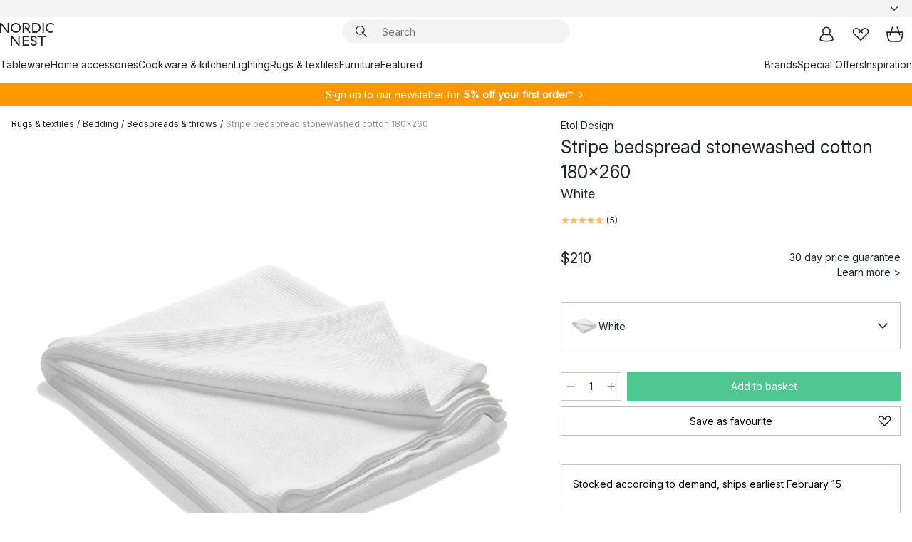

--- FILE ---
content_type: text/html; charset=utf-8
request_url: https://www.nordicnest.com/brands/etol-design/stripe-bedspread-stonewashed-cotton-180x260/?variantId=570444-01
body_size: 65861
content:
<!DOCTYPE html><html lang="en-US"><head><script>(function(w,i,g){w[g]=w[g]||[];if(typeof w[g].push=='function')w[g].push(i)})
(window,'GTM-WRL99SXS','google_tags_first_party');</script><script>(function(w,d,s,l){w[l]=w[l]||[];(function(){w[l].push(arguments);})('set', 'developer_id.dY2E1Nz', true);
		var f=d.getElementsByTagName(s)[0],
		j=d.createElement(s);j.async=true;j.src='/securemetrics/';
		f.parentNode.insertBefore(j,f);
		})(window,document,'script','dataLayer');</script><meta name="viewport" content="width=device-width, initial-scale=1"/><link rel="preload" as="image" imageSrcSet="/assets/blobs/etol-design-stripe-bedspread-stonewashed-cotton-180x260-white/570444-01_1_ProductImageMain-d564211a17.jpeg?preset=medium 960w,/assets/blobs/etol-design-stripe-bedspread-stonewashed-cotton-180x260-white/570444-01_1_ProductImageMain-d564211a17.jpeg?preset=medium&amp;dpr=1.5 1440w,/assets/blobs/etol-design-stripe-bedspread-stonewashed-cotton-180x260-white/570444-01_1_ProductImageMain-d564211a17.jpeg?preset=medium&amp;dpr=2 1920w" imageSizes="40vw"/><script type="module" src="/static/runtime.1c6cd4d0e538c820.js" async=""></script><script type="module" src="/static/main.1e5554d967e43fd3.js" async=""></script><script type="module" src="/static/vendor.7f95a0690cc7c913.js" async=""></script><meta name="baidu-site-verification" content="codeva-pTtgj066lc"/><meta name="theme-color" content="#000"/><title>Stripe bedspread stonewashed cotton 180x260 from Etol Design - NordicNest.com</title><meta data-excite="true" name="description" content="Buy your Stripe bedspread stonewashed cotton 180x260 from Etol Design at Nordic Nest! ✓ World-wide shipping ✓ Fast delivery ✓ 60 days return policy"/><meta data-excite="true" property="og:description" content="Buy your Stripe bedspread stonewashed cotton 180x260 from Etol Design at Nordic Nest! ✓ World-wide shipping ✓ Fast delivery ✓ 60 days return policy"/><meta data-excite="true" property="og:image" content="/assets/blobs/etol-design-stripe-bedspread-stonewashed-cotton-180x260-white/570444-01_1_ProductImageMain-d564211a17.jpeg"/><link rel="canonical" href="https://www.nordicnest.com/brands/etol-design/stripe-bedspread-stonewashed-cotton-180x260/" data-excite="true"/><link rel="og:url" href="https://www.nordicnest.com/brands/etol-design/stripe-bedspread-stonewashed-cotton-180x260/" data-excite="true"/><link rel="manifest" href="/webappmanifest" crossorigin="use-credentials"/></head><script type="text/javascript">window.dataLayer = window.dataLayer || [];

            function gtag(){ dataLayer.push(arguments); }
            
            // Set default consent to 'denied' as a placeholder
            
            // Determine actual values based on customer's own requirements
            
            gtag('consent', 'default', {
            
            'ad_storage': 'denied',
            
            'ad_user_data': 'denied',
            
            'ad_personalization': 'denied',
            
            'analytics_storage': 'denied',
            
            'wait_for_update': 500
            
            });
            
            gtag('set', 'ads_data_redaction', true);</script><script id="CookieConsent" type="text/javascript" data-culture="EN" src="https://policy.app.cookieinformation.com/uc.js" data-gcm-version="2.0"></script><link rel="stylesheet" href="/static/main.ce45a92616384d33.css"/><link rel="stylesheet" href="/static/vendor.c7c4a3e591ac7730.css"/><script>(function(w,d,s,l,i){w[l]=w[l]||[];w[l].push({'gtm.start':
new Date().getTime(),event:'gtm.js'});var f=d.getElementsByTagName(s)[0],
j=d.createElement(s),dl=l!='dataLayer'?'&l='+l:'';j.defer=true;j.src=
'https://www.googletagmanager.com/gtm.js?id='+i+dl;f.parentNode.insertBefore(j,f);
})(window,document,'script','dataLayer','GTM-WRL99SXS');</script><script>document.addEventListener('load',function(e) {  if (e.target instanceof HTMLImageElement){ e.target.style.opacity = '1'}},{ capture: true });</script><div id="container"><style data-glitz="">.a{color:inherit}.b{background-color:#F3F3F3}</style><div class="a b"><style data-glitz="">.c{z-index:6}.d{height:24px}.e{position:relative}.f{align-items:center;-webkit-box-align:center}.g{grid-template-columns:1fr auto 1fr;-ms-grid-columns:1fr auto 1fr}.h{grid-template-areas:"left center right"}.i{display:-ms-grid;display:grid}.k{width:100%}.o{padding-right:16px}.p{padding-left:16px}@media (min-width: 1281px){.j{height:30px}.l{max-width:1440px}.m{margin-right:auto}.n{margin-left:auto}.q{padding-right:40px}.r{padding-left:40px}}</style><div class="c d e f g h i j k l m n o p q r"><style data-glitz="">.s{max-width:500px}.t{justify-content:center;-webkit-box-pack:center}.u{height:inherit}.v{display:-webkit-box;display:-moz-box;display:-ms-flexbox;display:-webkit-flex;display:flex}.w{grid-area:center}</style><div class="s k t u v w e"><style data-glitz="">.x{gap:8px}.y{font-size:12px}.z{pointer-events:none}.a0{will-change:transform, opacity}.a1{transform:translateY(50%)}.a2{bottom:0}.a3{position:absolute}.a4{opacity:0}</style><div class="a x y t f v u z a0 a1 a2 a3 a4"><style data-glitz="">.a5{width:24px}.a6{color:#ff9800}.a7{min-width:1.5em}.a8{min-height:1.5em}.a9{display:block}</style><svg xmlns="http://www.w3.org/2000/svg" fill="none" stroke="currentColor" stroke-linecap="square" stroke-width="1.5" viewBox="0 0 24 24" class="d a5 a6 a7 a8 a9"><path d="m4.5 11.25 5.25 5.25 9-9"></path></svg><style data-glitz="">.aa{white-space:nowrap}.ab{margin-bottom:0}.ae{line-height:1.7142857142857142}@media (min-width: 1281px){.ac{margin-bottom:0}}</style><p class="aa y ab ac ae">FREE SHIPPING FOR ORDERS OVER $199</p></div><div class="a x y t f v u z a0 a1 a2 a3 a4"><svg xmlns="http://www.w3.org/2000/svg" fill="none" stroke="currentColor" stroke-linecap="square" stroke-width="1.5" viewBox="0 0 24 24" class="d a5 a6 a7 a8 a9"><path d="m4.5 11.25 5.25 5.25 9-9"></path></svg><p class="aa y ab ac ae"><span>60</span><span> DAYS RETURN POLICY</span></p></div><div class="a x y t f v u z a0 a1 a2 a3 a4"><svg xmlns="http://www.w3.org/2000/svg" fill="none" stroke="currentColor" stroke-linecap="square" stroke-width="1.5" viewBox="0 0 24 24" class="d a5 a6 a7 a8 a9"><path d="m4.5 11.25 5.25 5.25 9-9"></path></svg><p class="aa y ab ac ae">5% OFF FOR NEWSLETTER-SIGN UP</p></div></div><style data-glitz="">.af{justify-self:end;-ms-grid-column-align:end}.ag{grid-area:right}.ah{height:100%}.ai{font-size:14px}.aj{text-transform:capitalize}.ak{flex-direction:column;-webkit-box-orient:vertical;-webkit-box-direction:normal}</style><div value="en-US" options="" class="af ag ah ai aj ak v"><input type="hidden" value="en-US"/><style data-glitz="">.al{border-bottom-color:transparent}.am{border-bottom-style:solid}.an{border-bottom-width:0}.ao{border-top-color:transparent}.ap{border-top-style:solid}.aq{border-top-width:0}.ar{border-right-color:transparent}.as{border-right-style:solid}.at{border-right-width:0}.au{border-left-color:transparent}.av{border-left-style:solid}.aw{border-left-width:0}.b9{background-color:transparent}.ba{font-weight:bold}.bb{padding-right:0}.bc{padding-left:0}.bd{line-height:24px}.be{padding-bottom:3px}.bf{padding-top:3px}.bg{z-index:4}.bh{cursor:pointer}.bi{justify-content:space-between;-webkit-box-pack:justify}.bj{user-select:none;-webkit-user-select:none;-ms-user-select:none}.bk{font-variant:inherit}.bl{font-style:inherit}@media (min-width: 1281px){.ax{border-bottom-color:transparent}.ay{border-bottom-style:solid}.az{border-bottom-width:0}.b0{border-top-color:transparent}.b1{border-top-style:solid}.b2{border-top-width:0}.b3{border-right-color:transparent}.b4{border-right-style:solid}.b5{border-right-width:0}.b6{border-left-color:transparent}.b7{border-left-style:solid}.b8{border-left-width:0}}</style><button id=":Rehc:-button" role="combobox" aria-haspopup="listbox" aria-expanded="false" aria-controls=":Rehc:-listbox" aria-label="Missing translation for selectAnOption" tabindex="0" class="al am an ao ap aq ar as at au av aw ax ay az b0 b1 b2 b3 b4 b5 b6 b7 b8 b9 ba bb bc bd y be bf ah bg bh f bi v a bj bk bl"><style data-glitz="">.bm{font-weight:500}.bn{overflow:hidden}.bo{text-overflow:ellipsis}</style><span class="ah bm k f v bn bo aa"></span><style data-glitz="">.bp{margin-left:8px}.bq{flex-shrink:0}.br{width:1.5em}.bs{height:1.5em}</style><svg xmlns="http://www.w3.org/2000/svg" fill="none" viewBox="0 0 24 24" aria-hidden="true" class="y bp bq br bs a9"><path stroke="currentColor" stroke-linecap="round" stroke-linejoin="round" stroke-width="1.5" d="m6 9 6 6 6-6"></path></svg></button><style data-glitz="">.bt{z-index:5}</style><div class="bt e"></div></div></div></div><style data-glitz="">.bu{z-index:3}.bv{top:-1px}.bw{background-color:#FFFFFF}.bx{position:-webkit-sticky;position:sticky}.by{height:auto}.bz{align-items:inherit;-webkit-box-align:inherit}</style><header class="bu bv bw bx by bz ak"><style data-glitz="">@media (min-width: 1281px){.c0{height:66px}}</style><div class="e bi f g i c0 q r k l m n"><style data-glitz="">.c1{justify-self:flex-start}</style><div class="c1 f v"><style data-glitz="">.c5{text-decoration:none}.c2:visited{color:inherit}.c3:hover{color:inherit}.c4:hover{text-decoration:none}</style><a aria-label="Start page" class="c2 c3 c4 c5 a" data-spa-link="true" href="/brands/etol-design/stripe-bedspread-stonewashed-cotton-180x260/?variantId=570444-01"><style data-glitz="">.c6{height:32px}.c7{width:auto}</style><svg xmlns="http://www.w3.org/2000/svg" viewBox="0 0 114.24 48" class="c6 c7 a9"><path d="M87.093 48V29.814h-8.185V27.13h19.078v2.684h-8.215V48Zm-17.823-.239a6.4 6.4 0 0 1-1.92-.8 6.1 6.1 0 0 1-1.637-1.535 7 7 0 0 1-1.115-2.4l2.351-1.253a4.9 4.9 0 0 0 1.458 2.639 4.1 4.1 0 0 0 2.8.91 3.93 3.93 0 0 0 2.559-.776 2.72 2.72 0 0 0 .952-2.236 2.8 2.8 0 0 0-.312-1.386 3 3 0 0 0-.834-.939 4.6 4.6 0 0 0-1.175-.626q-.654-.238-1.369-.478-1.012-.328-2.112-.759A8.4 8.4 0 0 1 66.9 37a5.5 5.5 0 0 1-1.488-1.714 5.06 5.06 0 0 1-.581-2.519 5.5 5.5 0 0 1 .506-2.4 5.15 5.15 0 0 1 1.369-1.774 6 6 0 0 1 2.012-1.093 7.7 7.7 0 0 1 2.4-.372 6.5 6.5 0 0 1 4.167 1.342 7.07 7.07 0 0 1 2.381 3.667l-2.531 1.013a4.5 4.5 0 0 0-1.517-2.563 4.17 4.17 0 0 0-2.559-.775 3.67 3.67 0 0 0-2.649.864 2.83 2.83 0 0 0-.893 2.117 2.5 2.5 0 0 0 .312 1.3 3 3 0 0 0 .863.91 5.8 5.8 0 0 0 1.31.67q.759.284 1.622.581 1.221.417 2.277.88a7 7 0 0 1 1.83 1.133 4.8 4.8 0 0 1 1.221 1.625 5.5 5.5 0 0 1 .446 2.326 6.1 6.1 0 0 1-.5 2.578 5.2 5.2 0 0 1-1.355 1.8 5.5 5.5 0 0 1-1.965 1.058 7.9 7.9 0 0 1-2.345.346 8.6 8.6 0 0 1-1.964-.239ZM38.822 48l-13.3-16.547V48H22.84V27.13h2.678l13.3 16.577V27.13H41.5V48Zm8.905 0V27.13h12.8v2.683H50.406v6.411h10.119v2.683H50.406v6.41h10.119V48Zm14.54-26.453-6.059-7.533h-5.8v6.857h-2.682V0h8.007a7.4 7.4 0 0 1 2.8.522 6.7 6.7 0 0 1 2.217 1.461A6.9 6.9 0 0 1 62.221 4.2a7.2 7.2 0 0 1 .536 2.8 7 7 0 0 1-1 3.757 6.7 6.7 0 0 1-2.693 2.474l5.331 6.6-2.129 1.712ZM50.406 11.33h3.66L52.22 9.022l2.08-1.669 2.976 3.708A4.2 4.2 0 0 0 59.3 9.54a4.23 4.23 0 0 0 .774-2.534 4.35 4.35 0 0 0-.343-1.744 4.3 4.3 0 0 0-.931-1.371A4.2 4.2 0 0 0 57.415 3a4.5 4.5 0 0 0-1.681-.313h-5.328Zm52.406 8.75a10 10 0 0 1-3.259-2.191 10.4 10.4 0 0 1-2.188-3.309 10.6 10.6 0 0 1-.8-4.145 10.6 10.6 0 0 1 .8-4.144 10.4 10.4 0 0 1 2.188-3.309 9.9 9.9 0 0 1 3.273-2.191A10.5 10.5 0 0 1 106.918 0a9.9 9.9 0 0 1 4.048.805 12 12 0 0 1 3.274 2.146l-1.22 2.534a10 10 0 0 0-.9-.833 10.5 10.5 0 0 0-1.768-1.165 7.54 7.54 0 0 0-3.556-.8 7.8 7.8 0 0 0-2.991.567 7.2 7.2 0 0 0-2.4 1.579 7.3 7.3 0 0 0-1.591 2.445 8.35 8.35 0 0 0-.581 3.16 8.35 8.35 0 0 0 .581 3.161 7.3 7.3 0 0 0 1.591 2.444 7.2 7.2 0 0 0 2.4 1.58 7.8 7.8 0 0 0 2.991.567 9.6 9.6 0 0 0 1.859-.179 8.5 8.5 0 0 0 1.98-.686l.476 2.684a17 17 0 0 1-2.262.656 10.37 10.37 0 0 1-6.042-.581Zm-13.054.791V0h2.678v20.87Zm-21.665 0V0h7.143a10.7 10.7 0 0 1 4.107.79 10.2 10.2 0 0 1 3.3 2.176 9.9 9.9 0 0 1 2.188 3.294 10.9 10.9 0 0 1 .789 4.174 10.9 10.9 0 0 1-.789 4.174 10 10 0 0 1-2.185 3.292 10.2 10.2 0 0 1-3.3 2.176 10.7 10.7 0 0 1-4.107.79Zm2.678-2.684h4.464a8.3 8.3 0 0 0 3.081-.566 7.2 7.2 0 0 0 2.44-1.595 7.4 7.4 0 0 0 1.607-2.46 8.3 8.3 0 0 0 .581-3.13 8.2 8.2 0 0 0-.581-3.116 7.26 7.26 0 0 0-4.047-4.055 8.1 8.1 0 0 0-3.081-.581h-4.464ZM15.982 20.87 2.678 4.323V20.87H0V0h2.678l13.3 16.577V0h2.678v20.87Zm13.074-.791a9.96 9.96 0 0 1-5.491-5.5 10.8 10.8 0 0 1-.789-4.145 10.8 10.8 0 0 1 .789-4.144 9.95 9.95 0 0 1 5.491-5.5A10.7 10.7 0 0 1 33.194 0a10.85 10.85 0 0 1 4.152.791 9.9 9.9 0 0 1 3.3 2.19 10.2 10.2 0 0 1 2.173 3.31 10.8 10.8 0 0 1 .789 4.144 10.8 10.8 0 0 1-.789 4.145 10.2 10.2 0 0 1-2.173 3.309 9.9 9.9 0 0 1-3.3 2.191 10.8 10.8 0 0 1-4.152.79 10.7 10.7 0 0 1-4.138-.791M30.1 3.264a7.19 7.19 0 0 0-4.063 4.07 8.2 8.2 0 0 0-.58 3.1 8.2 8.2 0 0 0 .58 3.1A7.18 7.18 0 0 0 30.1 17.6a8.53 8.53 0 0 0 6.191 0 7.18 7.18 0 0 0 4.063-4.069 8.2 8.2 0 0 0 .581-3.1 8.2 8.2 0 0 0-.581-3.1 7.19 7.19 0 0 0-4.063-4.07 8.53 8.53 0 0 0-6.191 0Z" style="fill:#1e2022"></path></svg></a></div><style data-glitz="">.c8{transition-timing-function:ease-out}.c9{transition-duration:200ms}.ca{transition-property:background, box-shadow;-webkit-transition-property:background, box-shadow;-moz-transition-property:background, box-shadow}.cb{z-index:1}@media (min-width: 1281px){.cc{width:400px}.cd{align-items:center;-webkit-box-align:center}}</style><form role="search" class="c8 c9 ca k e cb v cc cd" action=""><style data-glitz="">.ce{border-bottom-width:thin}.cf{border-top-width:thin}.cg{border-right-width:thin}.ch{border-left-width:thin}.ci{height:34px}.cj{border-radius:50px}.co{transition-property:background-color;-webkit-transition-property:background-color;-moz-transition-property:background-color}@media (max-width: 1280px){.ck{border-bottom-color:transparent}.cl{margin-bottom:8px}.cm{margin-right:12px}.cn{margin-left:12px}}</style><div class="b am al ce ap ao cf as ar cg av au ch ci cb k f v cj ck cl cm cn c8 c9 co"><style data-glitz="">.cp{padding-bottom:0}.cq{padding-top:0}.cr{border-radius:0}.cs{text-transform:initial}.cz{font-size:16px}.d0{transition-property:color, background, opacity, border-color;-webkit-transition-property:color, background, opacity, border-color;-moz-transition-property:color, background, opacity, border-color}.d1{border-bottom-width:1px}.d2{border-top-width:1px}.d3{border-right-width:1px}.d4{border-left-width:1px}@media (hover: hover){.ct:hover{border-bottom-color:transparent}.cu:hover{border-top-color:transparent}.cv:hover{border-right-color:transparent}.cw:hover{border-left-color:transparent}.cx:hover{background-color:transparent}.cy:hover{color:inherit}}</style><button tabindex="0" type="submit" aria-label="Search" data-test-id="quick-search-btn" class="bp cp cq bb bc bq cr a b9 cs f t v ct cu cv cw cx cy bd cz c8 c9 d0 al am d1 ao ap d2 ar as d3 au av d4 bj bk bl"><style data-glitz="">.d5{margin-bottom:8px}.d6{margin-top:8px}.d7{margin-right:8px}.d8{height:16px}.d9{width:16px}</style><svg xmlns="http://www.w3.org/2000/svg" viewBox="0 0 26.414 26.414" class="d5 d6 d7 bp d8 d9 a9"><defs><style>.search_svg__a{fill:none;stroke:#1e2022;stroke-linecap:square;stroke-miterlimit:10;stroke-width:2px}</style></defs><g transform="translate(1 1)"><circle cx="9.5" cy="9.5" r="9.5" class="search_svg__a"></circle><path d="m14 14 10 10" class="search_svg__a"></path></g></svg></button><style data-glitz="">.db{flex-grow:1;-webkit-box-flex:1}.dh{border-bottom-style:none}.di{border-top-style:none}.dj{border-right-style:none}.dk{border-left-style:none}.dl{padding-left:12px}.da::-webkit-search-cancel-button{display:none}.dc:focus{outline-style:none}.dd:focus{border-bottom-style:none}.de:focus{border-top-style:none}.df:focus{border-right-style:none}.dg:focus{border-left-style:none}</style><input tabindex="0" aria-label="Search" aria-disabled="false" role="combobox" type="search" autoComplete="off" aria-autocomplete="list" aria-activedescendant="-1-item-" aria-expanded="false" aria-controls="suggestions" aria-owns="suggestions" placeholder="Search" data-test-id="quick-search-input" class="da db dc dd de df dg dh di dj dk b9 u k dl ai" name="q" value=""/><style data-glitz="">.dm{visibility:hidden}</style><button type="button" tabindex="0" aria-label="CLOSE" class="d7 cp cq bb bc bq dm cr a b9 cs f t v ct cu cv cw cx cy bd cz c8 c9 d0 al am d1 ao ap d2 ar as d3 au av d4 bj bk bl"><svg xmlns="http://www.w3.org/2000/svg" viewBox="0 0 32 32" class="d5 d6 d7 bp d8 d9 a9"><path fill="none" stroke="currentColor" stroke-linecap="square" stroke-miterlimit="10" stroke-width="2" d="m16 16-8.657 8.656L16 16 7.343 7.343 16 16l8.656-8.657L16 16l8.657 8.657z"></path></svg></button></div><style data-glitz="">.dn{left:12px}.do{top:40px}.dp{width:calc(100% - 24px)}.dq{border-radius:16px}.dt{transition-property:border-color, box-shadow;-webkit-transition-property:border-color, box-shadow;-moz-transition-property:border-color, box-shadow}.du{height:0}.dv{background-color:white}@media (min-width: 1281px){.dr{left:0}.ds{width:100%}}</style><div class="dn do dp a3 an am al aq ap ao at as ar aw av au dq dr ds c8 c9 dt du bn dv b2"><style data-glitz="">.dw{padding-bottom:16px}.dx{padding-top:8px}</style><div class="dw dx"></div></div></form><style data-glitz="">.dy{justify-self:flex-end}</style><div class="dy f v"><style data-glitz="">.dz{padding-bottom:11px}.e0{padding-top:11px}.e1{padding-right:11px}.e2{padding-left:11px}</style><a aria-label="My pages" data-test-id="my-pages-button" class="cr a b9 cs f t v ct cu cv cw cx cy bd cz dz e0 e1 e2 c8 c9 d0 al am d1 ao ap d2 ar as d3 au av d4 c3 c4 c5" data-spa-link="true" href=""><svg xmlns="http://www.w3.org/2000/svg" viewBox="0 0 32 32" data-test-id="my-pages-link" class="br bs a9"><defs><style>.user_svg__a{fill:none;stroke:#1e2022;stroke-miterlimit:10;stroke-width:2px}</style></defs><circle cx="7" cy="7" r="7" class="user_svg__a" transform="translate(9 3)"></circle><path d="M12.007 15.645A11.44 11.44 0 0 0 4 26.375 27 27 0 0 0 16 29a27 27 0 0 0 12-2.625 11.44 11.44 0 0 0-8-10.73" class="user_svg__a"></path></svg></a><style data-glitz="">.e3{overflow:visible}</style><a aria-label="My favourites" class="e3 e cr a b9 cs f t v ct cu cv cw cx cy bd cz dz e0 e1 e2 c8 c9 d0 al am d1 ao ap d2 ar as d3 au av d4 c3 c4 c5" data-spa-link="true" href=""><svg xmlns="http://www.w3.org/2000/svg" fill="none" viewBox="0 0 32 32" data-test-id="my-wishlist-link" class="br bs a9"><path stroke="currentColor" stroke-linecap="square" stroke-miterlimit="10" stroke-width="2" d="m13 13 7.071-6.317a5.866 5.866 0 0 1 8.225 0 5.7 5.7 0 0 1 0 8.127L15.959 27 3.7 14.81a5.7 5.7 0 0 1 0-8.127 5.866 5.866 0 0 1 8.225 0S16.582 10.533 19 13"></path></svg></a><button aria-label="Shopping bag" title="You have 0 items in cart" data-test-id="header-cart-icon" class="e3 e cr a b9 cs f t v ct cu cv cw cx cy bd cz dz e0 e1 e2 c8 c9 d0 al am d1 ao ap d2 ar as d3 au av d4 bj bk bl"><svg xmlns="http://www.w3.org/2000/svg" fill="none" viewBox="0 0 28.138 25.265" data-test-id="minicart-link" class="br bs a9"><g stroke="currentColor" stroke-linecap="square" stroke-miterlimit="10" stroke-width="2"><path d="m18.069 1.265 4 12M10.069 1.265l-4 12M1.069 9.265h26s-1 15-6 15h-14c-5 0-6-15-6-15Z"></path></g></svg></button></div></div><style data-glitz="">.e4{min-height:44px}</style><nav class="e4 k dw dx"><div class="bi v q r k l m n"><style data-glitz="">.e5{gap:24px}.e6{list-style:none}.e7{margin-top:0}.e8{margin-right:0}.e9{margin-left:0}</style><ul class="e5 v e6 cp cq bb bc ab e7 e8 e9"><li><style data-glitz="">.ea:hover{text-decoration:underline}</style><a data-test-id="product-category-tabs" class="ea aa a9 bm ai c2 c3 c5 a" data-spa-link="true" href="/tableware/">Tableware</a></li><li><a data-test-id="product-category-tabs" class="ea aa a9 bm ai c2 c3 c5 a" data-spa-link="true" href="/home-accessories/">Home accessories</a></li><li><a data-test-id="product-category-tabs" class="ea aa a9 bm ai c2 c3 c5 a" data-spa-link="true" href="/cookware--kitchen-accessories/">Cookware &amp; kitchen</a></li><li><a data-test-id="product-category-tabs" class="ea aa a9 bm ai c2 c3 c5 a" data-spa-link="true" href="/lighting/">Lighting</a></li><li><a data-test-id="product-category-tabs" class="ea aa a9 bm ai c2 c3 c5 a" data-spa-link="true" href="/rugs--textiles/">Rugs &amp; textiles</a></li><li><a data-test-id="product-category-tabs" class="ea aa a9 bm ai c2 c3 c5 a" data-spa-link="true" href="/furniture/">Furniture</a></li><li><a data-test-id="product-category-tabs" class="ea aa a9 bm ai c2 c3 c5 a" data-spa-link="true" href="">Featured</a></li></ul><ul class="e5 v e6 cp cq bb bc ab e7 e8 e9"><li><a class="bm ea aa a9 ai c2 c3 c5 a" data-spa-link="true" href="/brands/">Brands</a></li><li><a class="bm ea aa a9 ai c2 c3 c5 a" data-spa-link="true" href="/special-offers/">Special Offers</a></li><li><a class="bm ea aa a9 ai c2 c3 c5 a" data-spa-link="true" href="/inspiration-tips/">Inspiration</a></li></ul></div></nav></header><div style="display:contents"><style data-glitz="">.ed{width:440px}.ee{top:0}.ef{left:100%}.eg{will-change:transform}.eh{max-width:100%}.ei{position:fixed}@media (min-width: 1281px){.eb{display:none}.ec{width:auto}}</style><div class="bw bn eb ec ed a2 ee ef eg eh ak v ei"><style data-glitz="">.ej{padding-bottom:4px}.ek{padding-top:4px}</style><div class="ej ek a9 e"><style data-glitz="">.el{transform:translate(-50%, -50%)}.em{top:50%}.en{left:50%}</style><svg xmlns="http://www.w3.org/2000/svg" viewBox="0 0 114.24 48" class="el em en a3 c6 c7 a9"><path d="M87.093 48V29.814h-8.185V27.13h19.078v2.684h-8.215V48Zm-17.823-.239a6.4 6.4 0 0 1-1.92-.8 6.1 6.1 0 0 1-1.637-1.535 7 7 0 0 1-1.115-2.4l2.351-1.253a4.9 4.9 0 0 0 1.458 2.639 4.1 4.1 0 0 0 2.8.91 3.93 3.93 0 0 0 2.559-.776 2.72 2.72 0 0 0 .952-2.236 2.8 2.8 0 0 0-.312-1.386 3 3 0 0 0-.834-.939 4.6 4.6 0 0 0-1.175-.626q-.654-.238-1.369-.478-1.012-.328-2.112-.759A8.4 8.4 0 0 1 66.9 37a5.5 5.5 0 0 1-1.488-1.714 5.06 5.06 0 0 1-.581-2.519 5.5 5.5 0 0 1 .506-2.4 5.15 5.15 0 0 1 1.369-1.774 6 6 0 0 1 2.012-1.093 7.7 7.7 0 0 1 2.4-.372 6.5 6.5 0 0 1 4.167 1.342 7.07 7.07 0 0 1 2.381 3.667l-2.531 1.013a4.5 4.5 0 0 0-1.517-2.563 4.17 4.17 0 0 0-2.559-.775 3.67 3.67 0 0 0-2.649.864 2.83 2.83 0 0 0-.893 2.117 2.5 2.5 0 0 0 .312 1.3 3 3 0 0 0 .863.91 5.8 5.8 0 0 0 1.31.67q.759.284 1.622.581 1.221.417 2.277.88a7 7 0 0 1 1.83 1.133 4.8 4.8 0 0 1 1.221 1.625 5.5 5.5 0 0 1 .446 2.326 6.1 6.1 0 0 1-.5 2.578 5.2 5.2 0 0 1-1.355 1.8 5.5 5.5 0 0 1-1.965 1.058 7.9 7.9 0 0 1-2.345.346 8.6 8.6 0 0 1-1.964-.239ZM38.822 48l-13.3-16.547V48H22.84V27.13h2.678l13.3 16.577V27.13H41.5V48Zm8.905 0V27.13h12.8v2.683H50.406v6.411h10.119v2.683H50.406v6.41h10.119V48Zm14.54-26.453-6.059-7.533h-5.8v6.857h-2.682V0h8.007a7.4 7.4 0 0 1 2.8.522 6.7 6.7 0 0 1 2.217 1.461A6.9 6.9 0 0 1 62.221 4.2a7.2 7.2 0 0 1 .536 2.8 7 7 0 0 1-1 3.757 6.7 6.7 0 0 1-2.693 2.474l5.331 6.6-2.129 1.712ZM50.406 11.33h3.66L52.22 9.022l2.08-1.669 2.976 3.708A4.2 4.2 0 0 0 59.3 9.54a4.23 4.23 0 0 0 .774-2.534 4.35 4.35 0 0 0-.343-1.744 4.3 4.3 0 0 0-.931-1.371A4.2 4.2 0 0 0 57.415 3a4.5 4.5 0 0 0-1.681-.313h-5.328Zm52.406 8.75a10 10 0 0 1-3.259-2.191 10.4 10.4 0 0 1-2.188-3.309 10.6 10.6 0 0 1-.8-4.145 10.6 10.6 0 0 1 .8-4.144 10.4 10.4 0 0 1 2.188-3.309 9.9 9.9 0 0 1 3.273-2.191A10.5 10.5 0 0 1 106.918 0a9.9 9.9 0 0 1 4.048.805 12 12 0 0 1 3.274 2.146l-1.22 2.534a10 10 0 0 0-.9-.833 10.5 10.5 0 0 0-1.768-1.165 7.54 7.54 0 0 0-3.556-.8 7.8 7.8 0 0 0-2.991.567 7.2 7.2 0 0 0-2.4 1.579 7.3 7.3 0 0 0-1.591 2.445 8.35 8.35 0 0 0-.581 3.16 8.35 8.35 0 0 0 .581 3.161 7.3 7.3 0 0 0 1.591 2.444 7.2 7.2 0 0 0 2.4 1.58 7.8 7.8 0 0 0 2.991.567 9.6 9.6 0 0 0 1.859-.179 8.5 8.5 0 0 0 1.98-.686l.476 2.684a17 17 0 0 1-2.262.656 10.37 10.37 0 0 1-6.042-.581Zm-13.054.791V0h2.678v20.87Zm-21.665 0V0h7.143a10.7 10.7 0 0 1 4.107.79 10.2 10.2 0 0 1 3.3 2.176 9.9 9.9 0 0 1 2.188 3.294 10.9 10.9 0 0 1 .789 4.174 10.9 10.9 0 0 1-.789 4.174 10 10 0 0 1-2.185 3.292 10.2 10.2 0 0 1-3.3 2.176 10.7 10.7 0 0 1-4.107.79Zm2.678-2.684h4.464a8.3 8.3 0 0 0 3.081-.566 7.2 7.2 0 0 0 2.44-1.595 7.4 7.4 0 0 0 1.607-2.46 8.3 8.3 0 0 0 .581-3.13 8.2 8.2 0 0 0-.581-3.116 7.26 7.26 0 0 0-4.047-4.055 8.1 8.1 0 0 0-3.081-.581h-4.464ZM15.982 20.87 2.678 4.323V20.87H0V0h2.678l13.3 16.577V0h2.678v20.87Zm13.074-.791a9.96 9.96 0 0 1-5.491-5.5 10.8 10.8 0 0 1-.789-4.145 10.8 10.8 0 0 1 .789-4.144 9.95 9.95 0 0 1 5.491-5.5A10.7 10.7 0 0 1 33.194 0a10.85 10.85 0 0 1 4.152.791 9.9 9.9 0 0 1 3.3 2.19 10.2 10.2 0 0 1 2.173 3.31 10.8 10.8 0 0 1 .789 4.144 10.8 10.8 0 0 1-.789 4.145 10.2 10.2 0 0 1-2.173 3.309 9.9 9.9 0 0 1-3.3 2.191 10.8 10.8 0 0 1-4.152.79 10.7 10.7 0 0 1-4.138-.791M30.1 3.264a7.19 7.19 0 0 0-4.063 4.07 8.2 8.2 0 0 0-.58 3.1 8.2 8.2 0 0 0 .58 3.1A7.18 7.18 0 0 0 30.1 17.6a8.53 8.53 0 0 0 6.191 0 7.18 7.18 0 0 0 4.063-4.069 8.2 8.2 0 0 0 .581-3.1 8.2 8.2 0 0 0-.581-3.1 7.19 7.19 0 0 0-4.063-4.07 8.53 8.53 0 0 0-6.191 0Z" style="fill:#1e2022"></path></svg><style data-glitz="">.eo{float:right}</style><button class="eo cr a b9 cs f t v ct cu cv cw cx cy bd cz dz e0 e1 e2 c8 c9 d0 al am d1 ao ap d2 ar as d3 au av d4 bn e bj bk bl"><svg xmlns="http://www.w3.org/2000/svg" viewBox="0 0 32 32" class="br bs a9"><path fill="none" stroke="currentColor" stroke-linecap="square" stroke-miterlimit="10" stroke-width="2" d="m16 16-8.657 8.656L16 16 7.343 7.343 16 16l8.656-8.657L16 16l8.657 8.657z"></path></svg></button></div><style data-glitz="">.ep{grid-template-columns:repeat(2, 1fr);-ms-grid-columns:repeat(2, 1fr)}</style><div class="ep i"><style data-glitz="">.er{padding-bottom:12px}.es{padding-top:12px}.et{transition-duration:300ms}.eu{padding-right:23px}.ev{padding-left:23px}.ew{color:black}.f3{border-bottom-color:#bbbcbc}.f4{border-top-color:#bbbcbc}.f5{border-right-color:#bbbcbc}.f6{border-left-color:#bbbcbc}.eq:focus-visible{outline-offset:-2px}@media (hover: hover){.ex:hover{border-bottom-color:#bbbcbc}.ey:hover{border-top-color:#bbbcbc}.ez:hover{border-right-color:#bbbcbc}.f0:hover{border-left-color:#bbbcbc}.f1:hover{background-color:#f5f5f5}.f2:hover{color:black}}</style><button class="bw eq er es an aq at aw cs co et bm ai f t v bd eu ev cr ew ex ey ez f0 f1 f2 c8 f3 am f4 ap f5 as f6 av bj bk bl">Products</button><style data-glitz="">.f7{background-color:#ebebeb}</style><button class="f7 eq er es an aq at aw cs co et bm ai f t v bd eu ev cr ew ex ey ez f0 f1 f2 c8 f3 am f4 ap f5 as f6 av bj bk bl">Other</button></div><style data-glitz="">.f8{overflow-x:hidden}</style><nav class="ah f8 e db"><style data-glitz="">.f9{will-change:opacity, transform}</style><div class="f9 ak v a2 ee ah k a3"><style data-glitz="">.fa{overflow-y:auto}.fb{-webkit-overflow-scrolling:touch}</style><ul class="fa fb e6 cp cq bb bc ab e7 e8 e9"><style data-glitz="">@media (max-width: 1280px){.fc{border-bottom-style:solid}.fd{border-bottom-width:1px}.fe{border-bottom-color:#f5f5f5}}</style><li class="fc fd fe"><style data-glitz="">.ff{padding-right:24px}.fg{padding-left:24px}@media (max-width: 1280px){.fh{padding-bottom:16px}.fi{padding-top:16px}.fj{padding-right:24px}.fk{padding-left:24px}.fl{font-size:16px}.fm{font-weight:500}}</style><a data-test-id="sidebar-product-category" class="er es ff fg aa k f bi v fh fi fj fk fl fm c2 c3 c4 c5 a" data-spa-link="true" href="/tableware/">Tableware<style data-glitz="">.fn{transform:rotate(270deg)}</style><svg xmlns="http://www.w3.org/2000/svg" fill="none" viewBox="0 0 24 24" class="y fn br bs a9"><path fill="currentColor" d="M4.943 9.75 6 8.693l6 6 6-6 1.058 1.057L12 16.808z"></path></svg></a></li><li class="fc fd fe"><a data-test-id="sidebar-product-category" class="er es ff fg aa k f bi v fh fi fj fk fl fm c2 c3 c4 c5 a" data-spa-link="true" href="/home-accessories/">Home accessories<svg xmlns="http://www.w3.org/2000/svg" fill="none" viewBox="0 0 24 24" class="y fn br bs a9"><path fill="currentColor" d="M4.943 9.75 6 8.693l6 6 6-6 1.058 1.057L12 16.808z"></path></svg></a></li><li class="fc fd fe"><a data-test-id="sidebar-product-category" class="er es ff fg aa k f bi v fh fi fj fk fl fm c2 c3 c4 c5 a" data-spa-link="true" href="/cookware--kitchen-accessories/">Cookware &amp; kitchen<svg xmlns="http://www.w3.org/2000/svg" fill="none" viewBox="0 0 24 24" class="y fn br bs a9"><path fill="currentColor" d="M4.943 9.75 6 8.693l6 6 6-6 1.058 1.057L12 16.808z"></path></svg></a></li><li class="fc fd fe"><a data-test-id="sidebar-product-category" class="er es ff fg aa k f bi v fh fi fj fk fl fm c2 c3 c4 c5 a" data-spa-link="true" href="/lighting/">Lighting<svg xmlns="http://www.w3.org/2000/svg" fill="none" viewBox="0 0 24 24" class="y fn br bs a9"><path fill="currentColor" d="M4.943 9.75 6 8.693l6 6 6-6 1.058 1.057L12 16.808z"></path></svg></a></li><li class="fc fd fe"><a data-test-id="sidebar-product-category" class="er es ff fg aa k f bi v fh fi fj fk fl fm c2 c3 c4 c5 a" data-spa-link="true" href="/rugs--textiles/">Rugs &amp; textiles<svg xmlns="http://www.w3.org/2000/svg" fill="none" viewBox="0 0 24 24" class="y fn br bs a9"><path fill="currentColor" d="M4.943 9.75 6 8.693l6 6 6-6 1.058 1.057L12 16.808z"></path></svg></a></li><li class="fc fd fe"><a data-test-id="sidebar-product-category" class="er es ff fg aa k f bi v fh fi fj fk fl fm c2 c3 c4 c5 a" data-spa-link="true" href="/furniture/">Furniture<svg xmlns="http://www.w3.org/2000/svg" fill="none" viewBox="0 0 24 24" class="y fn br bs a9"><path fill="currentColor" d="M4.943 9.75 6 8.693l6 6 6-6 1.058 1.057L12 16.808z"></path></svg></a></li><li class="fc fd fe"><button to="" data-test-id="sidebar-product-category" class="er es ff fg aa k f bi v fh fi fj fk fl fm b9 an aq at aw a">Featured<svg xmlns="http://www.w3.org/2000/svg" fill="none" viewBox="0 0 24 24" class="y fn br bs a9"><path fill="currentColor" d="M4.943 9.75 6 8.693l6 6 6-6 1.058 1.057L12 16.808z"></path></svg></button></li><style data-glitz="">.fo{color:#ffffff}.fp{background-color:#6c1519}.fq{margin-bottom:12px}</style><li class="fo fp fq"><style data-glitz="">.fr{padding-right:12px}.ft{gap:16px}.fu{flex-direction:row;-webkit-box-orient:horizontal;-webkit-box-direction:normal}.fs:hover{color:white}</style><a class="er es fr dl fs f ft t fu v ah c2 c4 c5 a" data-spa-link="true" href="/special-offers/"><p class="ab ai ac ae">Special Offers</p><svg xmlns="http://www.w3.org/2000/svg" fill="none" viewBox="0 0 24 24" class="fn br bs a9"><path fill="currentColor" d="M4.943 9.75 6 8.693l6 6 6-6 1.058 1.057L12 16.808z"></path></svg></a></li><style data-glitz="">.fv{padding-bottom:8px}.fw{padding-right:8px}.fx{padding-left:8px}.fy{grid-template-columns:repeat(3, minmax(0, 1fr));-ms-grid-columns:repeat(3, minmax(0, 1fr))}</style><li class="y fv dx fw fx k fy i"><a class="fv dx fr dl ak v f c2 c3 c4 c5 a" data-spa-link="true" href="/my-pages/"><style data-glitz="">.fz{object-fit:contain}.g0{width:28px}.g1{height:28px}.g2{transition-timing-function:ease-in}.g3{transition-property:opacity;-webkit-transition-property:opacity;-moz-transition-property:opacity}</style><img loading="lazy" height="32" width="32" src="/assets/contentful/p7vzp7ftmsr1/6Dv5NcRbiecSL4BHRkLZu2/564403beeebfb0475d7532f96f7e26ee/user.svg" class="fz g0 g1 g2 c9 g3 a4 eh"/><style data-glitz="">.g4{text-align:center}.g5{margin-top:12px}</style><div class="g4 g5 bo bn aa c5">My Pages</div></a><a class="fv dx fr dl ak v f c2 c3 c4 c5 a" data-spa-link="true" href="/my-favourites/"><img loading="lazy" alt="" height="24" width="25" src="/assets/contentful/p7vzp7ftmsr1/4BCENhWV3QUyH3fOxk0HMK/cf76b3bf637272b8940f43ff998b27d2/heart_icon.svg" class="fz g0 g1 g2 c9 g3 a4 eh"/><div class="g4 g5 bo bn aa c5">My favourites</div></a><a class="fv dx fr dl ak v f c2 c3 c4 c5 a" data-spa-link="true" href="/customer-service/"><img loading="lazy" height="26" width="28" src="/assets/contentful/p7vzp7ftmsr1/5U7VZK0g3BGd1pAhnnxh4F/cb81a86a5837bf258e89a7d3d9bd309c/nn-icon-service_2.svg" class="fz g0 g1 g2 c9 g3 a4 eh"/><div class="g4 g5 bo bn aa c5">Customer Service</div></a></li></ul></div><div class="f9 ak v a2 ee ah k a3"><ul class="fa fb e6 cp cq bb bc ab e7 e8 e9"><li class="fc fd fe"><button to="" data-test-id="sidebar-product-category" class="er es ff fg aa k f bi v fh fi fj fk fl fm b9 an aq at aw a">Featured<svg xmlns="http://www.w3.org/2000/svg" fill="none" viewBox="0 0 24 24" class="y fn br bs a9"><path fill="currentColor" d="M4.943 9.75 6 8.693l6 6 6-6 1.058 1.057L12 16.808z"></path></svg></button></li><li class="fc fd fe"><a data-test-id="sidebar-product-category" class="er es ff fg aa k f bi v fh fi fj fk fl fm c2 c3 c4 c5 a" data-spa-link="true" href="/brands/">Brands</a></li><li class="fc fd fe"><a data-test-id="sidebar-product-category" class="er es ff fg aa k f bi v fh fi fj fk fl fm c2 c3 c4 c5 a" data-spa-link="true" href="/special-offers/">Special Offers</a></li><li class="fc fd fe"><a data-test-id="sidebar-product-category" class="er es ff fg aa k f bi v fh fi fj fk fl fm c2 c3 c4 c5 a" data-spa-link="true" href="/inspiration-tips/">Inspiration<svg xmlns="http://www.w3.org/2000/svg" fill="none" viewBox="0 0 24 24" class="y fn br bs a9"><path fill="currentColor" d="M4.943 9.75 6 8.693l6 6 6-6 1.058 1.057L12 16.808z"></path></svg></a></li><li class="fc fd fe"><a data-test-id="sidebar-product-category" class="er es ff fg aa k f bi v fh fi fj fk fl fm c2 c3 c4 c5 a" data-spa-link="true" href="/room/">Room<svg xmlns="http://www.w3.org/2000/svg" fill="none" viewBox="0 0 24 24" class="y fn br bs a9"><path fill="currentColor" d="M4.943 9.75 6 8.693l6 6 6-6 1.058 1.057L12 16.808z"></path></svg></a></li><li class="fc fd fe"><a data-test-id="sidebar-product-category" class="er es ff fg aa k f bi v fh fi fj fk fl fm c2 c3 c4 c5 a" data-spa-link="true" href="/gift-ideas/">Gift Ideas</a></li><li class="fc fd fe"><a data-test-id="sidebar-product-category" class="er es ff fg aa k f bi v fh fi fj fk fl fm c2 c3 c4 c5 a" data-spa-link="true" href="/bestsellers/">Bestsellers</a></li><li class="fo fp fq"><a class="er es fr dl fs f ft t fu v ah c2 c4 c5 a" data-spa-link="true" href="/special-offers/"><p class="ab ai ac ae">Special Offers</p><svg xmlns="http://www.w3.org/2000/svg" fill="none" viewBox="0 0 24 24" class="fn br bs a9"><path fill="currentColor" d="M4.943 9.75 6 8.693l6 6 6-6 1.058 1.057L12 16.808z"></path></svg></a></li><li class="y fv dx fw fx k fy i"><a class="fv dx fr dl ak v f c2 c3 c4 c5 a" data-spa-link="true" href="/my-pages/"><img loading="lazy" height="32" width="32" src="/assets/contentful/p7vzp7ftmsr1/6Dv5NcRbiecSL4BHRkLZu2/564403beeebfb0475d7532f96f7e26ee/user.svg" class="fz g0 g1 g2 c9 g3 a4 eh"/><div class="g4 g5 bo bn aa c5">My Pages</div></a><a class="fv dx fr dl ak v f c2 c3 c4 c5 a" data-spa-link="true" href="/my-favourites/"><img loading="lazy" alt="" height="24" width="25" src="/assets/contentful/p7vzp7ftmsr1/4BCENhWV3QUyH3fOxk0HMK/cf76b3bf637272b8940f43ff998b27d2/heart_icon.svg" class="fz g0 g1 g2 c9 g3 a4 eh"/><div class="g4 g5 bo bn aa c5">My favourites</div></a><a class="fv dx fr dl ak v f c2 c3 c4 c5 a" data-spa-link="true" href="/customer-service/"><img loading="lazy" height="26" width="28" src="/assets/contentful/p7vzp7ftmsr1/5U7VZK0g3BGd1pAhnnxh4F/cb81a86a5837bf258e89a7d3d9bd309c/nn-icon-service_2.svg" class="fz g0 g1 g2 c9 g3 a4 eh"/><div class="g4 g5 bo bn aa c5">Customer Service</div></a></li></ul></div></nav><div class="er es o p f7 bi v"><style data-glitz="">.g6{text-transform:none}</style><a data-test-id="mobile-menu-my-pages-button" class="g6 x bc fv dx cr a b9 f t v ct cu cv cw cx cy bd y e1 c8 c9 d0 al am d1 ao ap d2 ar as d3 au av d4 c3 c4 c5" data-spa-link="true" href=""><svg xmlns="http://www.w3.org/2000/svg" viewBox="0 0 32 32" class="br bs a9"><defs><style>.user_svg__a{fill:none;stroke:#1e2022;stroke-miterlimit:10;stroke-width:2px}</style></defs><circle cx="7" cy="7" r="7" class="user_svg__a" transform="translate(9 3)"></circle><path d="M12.007 15.645A11.44 11.44 0 0 0 4 26.375 27 27 0 0 0 16 29a27 27 0 0 0 12-2.625 11.44 11.44 0 0 0-8-10.73" class="user_svg__a"></path></svg><span class="cz">Log in</span></a><style data-glitz="">.g7{display:-webkit-inline-box;display:-moz-inline-box;display:-ms-inline-flexbox;display:-webkit-inline-flex;display:inline-flex}</style><div class="y f g7 e"><style data-glitz="">.g8{min-width:100%}.g9{padding-bottom:7px}.ga{padding-top:7px}.gc{background-color:transparent;background-color:initial}.gd{font-weight:inherit}.ge{font-family:inherit}.gf{appearance:none;-webkit-appearance:none;-moz-appearance:none;-ms-appearance:none}.gb:focus{outline-width:0}</style><select class="y ff g8 bd g9 ga ev dc gb gc an aq at aw a gd bk bl ge gf"></select><style data-glitz="">.gg{right:0}</style><svg xmlns="http://www.w3.org/2000/svg" fill="none" viewBox="0 0 24 24" class="z gg a3 br bs a9"><path fill="currentColor" d="M4.943 9.75 6 8.693l6 6 6-6 1.058 1.057L12 16.808z"></path></svg></div></div></div></div><div style="display:contents"><style data-glitz="">.gi{color:#FFFFFF}.gj{background-color:#FF9800}.gh:hover{color:#FFFFFF}</style><div class="gh gi gj ej ek fw fx"><style data-glitz="">@media (min-width: 769px){.gk{max-width:1600px}.gl{margin-right:auto}.gm{margin-left:auto}}</style><div class="g2 c9 g3 u t fu f v k gk gl gm"><style data-glitz="">.go{text-decoration-line:none;-webkit-text-decoration-line:none}.gn:hover{text-decoration-line:underline;-webkit-text-decoration-line:underline}</style><a class="gn x f v go ai c2 c3 c4 c5 a" data-spa-link="true" href="/newsletter/"><style data-glitz="">@media (max-width: 1280px){.gp{text-align:center}.gq{margin-bottom:0}}</style><p class="ab gp gq ac ae ai"><span>Sign up to our newsletter for </span><b>5% off your first order</b><span>*</span></p><svg xmlns="http://www.w3.org/2000/svg" fill="none" viewBox="0 0 24 24" class="bq y fn br bs a9"><path fill="currentColor" d="M4.943 9.75 6 8.693l6 6 6-6 1.058 1.057L12 16.808z"></path></svg></a></div></div></div><div></div><style data-glitz="">@media (max-width: 1280px){.gr{grid-template-columns:1.5fr 1fr;-ms-grid-columns:1.5fr 1fr}.gs{padding-right:0}.gt{padding-left:0}.gu{grid-column-gap:8px}}@media (min-width: 769px){.gv{align-items:start;-webkit-box-align:start}.gw{grid-row-gap:60px}.gx{display:-ms-grid;display:grid}}@media (min-width: 1281px){.gy{grid-template-columns:7fr 392px;-ms-grid-columns:7fr 392px}.gz{grid-column-gap:32px}}</style><div data-test-id="pdp-page" class="gr gs gt gu gv gw gx gy gz q r k l m n"><div class="ah"><style data-glitz="">.h0{margin-bottom:16px}.h1{margin-top:16px}@media (min-width: 1281px){.h2{margin-bottom:16px}.h3{margin-top:16px}.h4{padding-right:32px}.h5{padding-left:0}.h6{font-size:12px}}</style><div class="h0 h1 h2 h3 h4 h5 y fu f v h6 o p k l m n"><style data-glitz="">.h7{font-weight:550}.h8{flex-wrap:wrap;-webkit-box-lines:multiple}</style><div class="h7 h8 fu f v"><style data-glitz="">.h9{margin-right:4px}.ha{color:#1e2022}</style><span class="e9 h9 ha"><a data-test-id="breadcrumb-link" class="c5 c2 c3 c4 a" data-spa-link="true" href="/rugs--textiles/">Rugs &amp; textiles</a></span>/<style data-glitz="">.hb{margin-left:4px}</style><span class="h9 hb ha"><a data-test-id="breadcrumb-link" class="c5 c2 c3 c4 a" data-spa-link="true" href="/rugs--textiles/bedding/">Bedding</a></span>/<span class="h9 hb ha"><a data-test-id="breadcrumb-link" class="c5 c2 c3 c4 a" data-spa-link="true" href="/rugs--textiles/bedding/bedspreads--throws/">Bedspreads &amp; throws</a></span>/<style data-glitz="">.hc{color:#1e20227F}.hd{font-weight:normal}</style><span class="hc hd h9 hb"><a data-test-id="breadcrumb-link" class="c5 c2 c3 c4 a" data-spa-link="true" href="/brands/etol-design/stripe-bedspread-stonewashed-cotton-180x260/?variantId=570444-01">Stripe bedspread stonewashed cotton 180x260</a></span></div></div><style data-glitz="">.he{grid-template-areas:"largeview" "thumbnails"}.hf{grid-template-rows:1fr minmax(min-content, auto);-ms-grid-rows:1fr minmax(min-content, auto)}@media (min-width: 1281px){.hg{top:calc(110px + 16px)}.hh{position:-webkit-sticky;position:sticky}.hi{max-height:800px}.hj{gap:24px}.hk{grid-template-rows:auto;-ms-grid-rows:auto}.hl{grid-template-columns:minmax(min-content, auto) 1fr;-ms-grid-columns:minmax(min-content, auto) 1fr}.hm{grid-template-areas:"thumbnails largeview"}}</style><div class="ft e he hf i hg hh hi ds hj hk hl hm"><style data-glitz="">.hn{grid-area:largeview}</style><div class="ah k e bn hn"><style data-glitz="">@media (min-width: 1281px){.ho{justify-content:center;-webkit-box-pack:center}.hp{padding-bottom:0}}</style><div class="ho e hp eh"><div class="cp cq bb bc bn"><style data-glitz="">.hq{row-gap:40px}.hr{column-gap:40px}.hu{grid-auto-columns:calc(100% - 0px)}.hv{grid-auto-flow:column}@media (min-width: 769px){.ht{grid-auto-columns:calc(100% - 0px)}}@media (min-width: 1281px){.hs{grid-auto-columns:calc(100% - 0px)}}</style><div class="ah e hq hr hs ht hu hv i"><div class="f v"><style data-glitz="">.hw{aspect-ratio:2889 / 2889}@media (max-width: 768px){.hx{aspect-ratio:1 / 1}}</style><img tabindex="0" title="Stripe bedspread stonewashed cotton 180x260, White Etol Design" alt="Stripe bedspread stonewashed cotton 180x260, White Etol Design" srcSet="/assets/blobs/etol-design-stripe-bedspread-stonewashed-cotton-180x260-white/570444-01_1_ProductImageMain-d564211a17.jpeg?preset=medium 960w,/assets/blobs/etol-design-stripe-bedspread-stonewashed-cotton-180x260-white/570444-01_1_ProductImageMain-d564211a17.jpeg?preset=medium&amp;dpr=1.5 1440w,/assets/blobs/etol-design-stripe-bedspread-stonewashed-cotton-180x260-white/570444-01_1_ProductImageMain-d564211a17.jpeg?preset=medium&amp;dpr=2 1920w" src="/assets/blobs/etol-design-stripe-bedspread-stonewashed-cotton-180x260-white/570444-01_1_ProductImageMain-d564211a17.jpeg?preset=medium&amp;dpr=2" sizes="40vw" class="hw hx bh k fz hi g2 c9 g3 a4 by eh"/></div></div></div><style data-glitz="">.hy{left:24px}.i0{translate:transformY(-50%)}.i1{border-radius:100vw}.i2{height:40px}.i3{width:40px}.i4{top:calc(50% - 17px)}.i5{transition-timing-function:ease-in-out}.i6{transition-duration:0.2s}.i7{transition-property:opacity color scale;-webkit-transition-property:opacity color scale;-moz-transition-property:opacity color scale}.ie{border-bottom-color:#F3F3F3}.if{border-top-color:#F3F3F3}.ig{border-right-color:#F3F3F3}.ih{border-left-color:#F3F3F3}.hz:active{transform:scale(0.85)}@media (hover: hover){.i8:hover{border-bottom-color:#E3E3E3}.i9:hover{border-top-color:#E3E3E3}.ia:hover{border-right-color:#E3E3E3}.ib:hover{border-left-color:#E3E3E3}.ic:hover{background-color:#E3E3E3}.id:hover{color:#1e2022}}</style><button aria-label="Previous" class="a4 hy hz i0 i1 i2 i3 dh di dj dk i4 a3 cp cq bb bc i5 i6 i7 ha b cs f t v i8 i9 ia ib ic id bd cz ie d1 if d2 ig d3 ih d4 bj bk bl"><style data-glitz="">.ii{transform:rotate(90deg)}</style><svg xmlns="http://www.w3.org/2000/svg" fill="none" viewBox="0 0 24 24" aria-hidden="true" class="a5 d ii a9"><path fill="currentColor" d="M4.943 9.75 6 8.693l6 6 6-6 1.058 1.057L12 16.808z"></path></svg></button><style data-glitz="">.ij{right:24px}</style><button aria-label="Next" class="a4 ij hz i0 i1 i2 i3 dh di dj dk i4 a3 cp cq bb bc i5 i6 i7 ha b cs f t v i8 i9 ia ib ic id bd cz ie d1 if d2 ig d3 ih d4 bj bk bl"><svg xmlns="http://www.w3.org/2000/svg" fill="none" viewBox="0 0 24 24" aria-hidden="true" class="a5 d fn a9"><path fill="currentColor" d="M4.943 9.75 6 8.693l6 6 6-6 1.058 1.057L12 16.808z"></path></svg></button></div></div></div></div><style data-glitz="">.ik{z-index:0}</style><div class="ik"><style data-glitz="">.il{font-weight:300}.im{padding-top:16px}@media (min-width: 1281px){.in{padding-right:0}.io{padding-top:16px}}</style><div class="il k ak v im o p in h5 io"><style data-glitz="">.ip{line-height:1.3}.iq{margin-bottom:4px}</style><div class="ip iq"><style data-glitz="">.ir{display:inline-block}</style><a class="ir e ea c2 c3 c5 a" data-spa-link="true" href="/brands/etol-design/"><style data-glitz="">.is{font-weight:450}</style><div class="aa is ai">Etol Design</div></a></div><style data-glitz="">.it{line-height:1.4}.iu{font-size:25px}</style><h1 class="it is ab iu">Stripe bedspread stonewashed cotton 180x260<style data-glitz="">.iv{font-size:18px}</style><div class="iv il">White</div></h1><style data-glitz="">.iw{margin-bottom:32px}</style><div class="e iw h1 f bi v"><style data-glitz="">.ix{column-gap:3px}</style><div role="button" tabindex="0" aria-label="Product has 5 out of 5 stars" class="bh ix f v"><style data-glitz="">.j5{clip-path:polygon(50% 73%, 20% 90%, 28% 58%, 2.5% 35%, 37% 32%, 50% 0%, 63% 32%, 97% 35%, 72% 60%, 78% 90%);-webkit-clip-path:polygon(50% 73%, 20% 90%, 28% 58%, 2.5% 35%, 37% 32%, 50% 0%, 63% 32%, 97% 35%, 72% 60%, 78% 90%)}.j6{background-color:#C1C1C1}.j7{height:12px}.j8{width:12px}.iy:before{width:100%}.iz:before{background-color:#ffc166}.j0:before{height:100%}.j1:before{top:0}.j2:before{left:0}.j3:before{position:absolute}.j4:before{content:""}</style><span class="iy iz j0 j1 j2 j3 j4 j5 j6 e j7 j8"></span><span class="iy iz j0 j1 j2 j3 j4 j5 j6 e j7 j8"></span><span class="iy iz j0 j1 j2 j3 j4 j5 j6 e j7 j8"></span><span class="iy iz j0 j1 j2 j3 j4 j5 j6 e j7 j8"></span><span class="iy iz j0 j1 j2 j3 j4 j5 j6 e j7 j8"></span><span class="hb bm y">(<!-- -->5<!-- -->)</span></div></div></div><style data-glitz="">@media (max-width: 1280px){.j9{padding-right:16px}.ja{padding-left:16px}}</style><div class="il k ak v j9 ja"><style data-glitz="">.jb:empty{margin-bottom:0}</style><div class="jb iw ft ak v"></div><div class="e h0 bi v"><style data-glitz="">.jc{column-gap:16px}</style><div class="ak v jc"><div style="display:flex"><style data-glitz="">.jd{line-height:1.2}.je{font-size:20px}</style><span data-test-id="price-current" class="jd je bm">$210</span></div><style data-glitz="">.jf{opacity:0.75}</style><div class="ai ak v jf il"></div></div><style data-glitz="">.jg{align-items:flex-end;-webkit-box-align:end}</style><button class="gb jg ak v gc a bj cp cq bb bc an aq at aw gd bk bl"><span class="is ai">30 day price guarantee</span><style data-glitz="">.jh{text-decoration:underline}</style><span class="jh ai">Learn more &gt;</span></button></div><div class="e h0 bi v"></div><style data-glitz="">.ji{font-size:inherit}</style><div options="[object Object],[object Object],[object Object],[object Object],[object Object],[object Object]" value="570444-01" placeholder="Select variant" data-test-id="product-variation-selector" class="iw v ji ak"><input type="hidden" value="570444-01"/><style data-glitz="">.jj{border-bottom-color:#c9c0bb}.jk{border-top-color:#c9c0bb}.jl{border-right-color:#c9c0bb}.jm{border-left-color:#c9c0bb}</style><button id=":R2il9qs:-button" role="combobox" aria-haspopup="listbox" aria-expanded="false" aria-controls=":R2il9qs:-listbox" aria-label="Missing translation for selectAnOption" tabindex="0" class="er es fr dl dv jj am d1 jk ap d2 jl as d3 jm av d4 ah bg bh f bi v a bj gd bk bl"><span class="bm i2 k f v bn bo aa"><style data-glitz="">.jn{gap:20px}</style><a tabindex="-1" class="c4 bn bo aa jn f v ai c2 c3 c5 a" data-spa-link="true" href="/brands/etol-design/stripe-bedspread-stonewashed-cotton-180x260/?variantId=570444-01"><img loading="lazy" height="2889" width="2889" srcSet="/assets/blobs/etol-design-stripe-bedspread-stonewashed-cotton-180x260-white/570444-01_1_ProductImageMain-d564211a17.jpeg?preset=thumb 180w,/assets/blobs/etol-design-stripe-bedspread-stonewashed-cotton-180x260-white/570444-01_1_ProductImageMain-d564211a17.jpeg?preset=thumb&amp;dpr=1.5 270w,/assets/blobs/etol-design-stripe-bedspread-stonewashed-cotton-180x260-white/570444-01_1_ProductImageMain-d564211a17.jpeg?preset=thumb&amp;dpr=2 360w" src="/assets/blobs/etol-design-stripe-bedspread-stonewashed-cotton-180x260-white/570444-01_1_ProductImageMain-d564211a17.jpeg?preset=thumb&amp;dpr=2" class="fz i2 i3 g2 c9 g3 a4 eh"/><span class="bo bn aa">White</span></a></span><style data-glitz="">.jo{margin-left:12px}</style><svg xmlns="http://www.w3.org/2000/svg" fill="none" viewBox="0 0 24 24" aria-hidden="true" class="cz bq jo br bs a9"><path stroke="currentColor" stroke-linecap="round" stroke-linejoin="round" stroke-width="1.5" d="m6 9 6 6 6-6"></path></svg></button><div class="bt e"></div></div><style data-glitz="">.jp{column-gap:8px}.jq{grid-template-columns:85px auto;-ms-grid-columns:85px auto}@media (max-width: 768px){.jr{grid-template-columns:85px auto 40px;-ms-grid-columns:85px auto 40px}}</style><div class="d5 jp jq i jr"><style data-glitz="">.js{outline-offset:-1px}.jt{outline-color:#c9c0bb}.ju{outline-style:solid}.jv{outline-width:1px}</style><div class="js jt ju jv bw ai"><style data-glitz="">.jw{grid-template-columns:auto minmax(0, 1fr) auto;-ms-grid-columns:auto minmax(0, 1fr) auto}.jx{grid-template-areas:"reduce field add"}</style><div class="jw jx i"><style data-glitz="">.k8{appearance:textfield;-webkit-appearance:textfield;-moz-appearance:textfield;-ms-appearance:textfield}.k9{grid-area:field}.ke{transition-property:background, color, box-shadow;-webkit-transition-property:background, color, box-shadow;-moz-transition-property:background, color, box-shadow}.jy::-webkit-outer-spin-button{margin-bottom:0}.jz::-webkit-outer-spin-button{margin-top:0}.k0::-webkit-outer-spin-button{margin-right:0}.k1::-webkit-outer-spin-button{margin-left:0}.k2::-webkit-outer-spin-button{-webkit-appearance:none}.k3::-webkit-inner-spin-button{margin-bottom:0}.k4::-webkit-inner-spin-button{margin-top:0}.k5::-webkit-inner-spin-button{margin-right:0}.k6::-webkit-inner-spin-button{margin-left:0}.k7::-webkit-inner-spin-button{-webkit-appearance:none}.ka:disabled{cursor:not-allowed}.kb:disabled{opacity:0.5}.kc::placeholder{opacity:0.6}.kd::placeholder{color:black}</style><input type="number" min="1" max="1000" data-test-id="input-number-field" class="bb bc jy jz k0 k1 k2 k3 k4 k5 k6 k7 ji k8 cr g4 k9 ka kb kc kd c8 c9 ke bd g9 ga al am d1 ao ap d2 ar as d3 au av d4 a b9 dc" value="1"/><style data-glitz="">.kf{padding-right:4px}.kg{padding-left:4px}.kh{grid-area:add}</style><button aria-label="Increase quantity" data-test-id="product-quantity-increase" class="kf kg y f v kh ka kb cr a b9 cs t ct cu cv cw cx cy bd g9 ga c8 c9 d0 al am d1 ao ap d2 ar as d3 au av d4 bn e bj bk bl"><svg xmlns="http://www.w3.org/2000/svg" fill="none" stroke="currentColor" viewBox="0 0 24 24" class="y br bs a9"><path d="M11.75 5v13.5M5 11.75h13.5"></path></svg></button><style data-glitz="">.ki{grid-area:reduce}</style><button aria-label="Reduce quantity" data-test-id="product-quantity-decrease" class="kf kg ki y f v ka kb cr a b9 cs t ct cu cv cw cx cy bd g9 ga c8 c9 d0 al am d1 ao ap d2 ar as d3 au av d4 bn e bj bk bl"><svg xmlns="http://www.w3.org/2000/svg" fill="none" stroke="currentColor" viewBox="0 0 24 24" class="y br bs a9"><path d="M5.25 12h13.5"></path></svg></button></div></div><style data-glitz="">.kj{color:white}.kk{background-color:#4ec791}.kr{border-bottom-color:#4ec791}.ks{border-top-color:#4ec791}.kt{border-right-color:#4ec791}.ku{border-left-color:#4ec791}@media (hover: hover){.kl:hover{border-bottom-color:#36ab76}.km:hover{border-top-color:#36ab76}.kn:hover{border-right-color:#36ab76}.ko:hover{border-left-color:#36ab76}.kp:hover{background-color:#36ab76}.kq:hover{color:white}}</style><button data-test-id="add-to-cart-button-pdp" aria-disabled="false" class="ai is e v cr kj kk cs f t kl km kn ko kp kq bd g9 ga eu ev c8 c9 d0 kr am d1 ks ap d2 kt as d3 ku av d4 bn bj bk bl"><style data-glitz="">.kv{width:inherit}.kw{justify-content:inherit;-webkit-box-pack:inherit}.kx{flex-direction:inherit;-webkit-box-orient:horizontal;-webkit-box-direction:normal}.ky{display:inherit}</style><div class="kv kw bz kx ky">Add to basket</div></button></div><style data-glitz="">.kz{font-weight:400}.l0{height:41px}@media (max-width: 768px){.l1{font-size:12px}}</style><button aria-label="Save Stripe bedspread stonewashed cotton 180x260, White as favourite" aria-pressed="false" data-test-id="add-to-wishlist-button" class="ai k e kz l0 l1 v cr ew dv cs f t ex ey ez f0 f1 f2 bd be bf e1 e2 c8 c9 d0 f3 am d1 f4 ap d2 f5 as d3 f6 av d4 bj bk bl"><div class="kv kw bz kx ky">Save as favourite<style data-glitz="">.l2{fill:none}.l3{height:19px}.l4{width:19px}@media (min-width: 769px){.l5{right:12px}.l6{position:absolute}}</style><svg xmlns="http://www.w3.org/2000/svg" fill="none" viewBox="0 0 32 32" aria-hidden="true" class="l2 l3 l4 l5 l6 a9"><path stroke="currentColor" stroke-linecap="square" stroke-miterlimit="10" stroke-width="2" d="m13 13 7.071-6.317a5.866 5.866 0 0 1 8.225 0 5.7 5.7 0 0 1 0 8.127L15.959 27 3.7 14.81a5.7 5.7 0 0 1 0-8.127 5.866 5.866 0 0 1 8.225 0S16.582 10.533 19 13"></path></svg></div></button><div class="iw d6"></div><div class="iw"><div class="d1 jj am d2 jk ap d3 jl as d4 jm av dw im o p e bi v"><div class="ab ai ew f v"><style data-glitz="">.l8{text-wrap:balance}.l7:last-child{margin-bottom:0}</style><div class="ft l7 fq f v l8"><span><span class="kz">Stocked according to demand</span><span>, <!-- -->ships earliest February 15</span></span></div></div></div><style data-glitz="">.l9{grid-gap:16px}.la{grid-template-columns:24px auto auto;-ms-grid-columns:24px auto auto}</style><div class="di d1 jj am d2 jk d3 jl as d4 jm av dw im o p f l9 la i"><svg xmlns="http://www.w3.org/2000/svg" width="24" height="24" fill="none" class="br bs a9"><path stroke="#000" stroke-linecap="round" stroke-linejoin="round" d="m16.5 9.4-9-5.19M21 16V8a2 2 0 0 0-1-1.73l-7-4a2 2 0 0 0-2 0l-7 4A2 2 0 0 0 3 8v8a2 2 0 0 0 1 1.73l7 4a2 2 0 0 0 2 0l7-4A2 2 0 0 0 21 16"></path><path stroke="#000" stroke-linecap="round" stroke-linejoin="round" d="M3.27 6.96 12 12.01l8.73-5.05M12 22.08V12"></path></svg><button class="af jh ai gc a bj cp cq bb bc an aq at aw gd bk bl">Shipping/fees info</button></div></div><style data-glitz="">.lb{grid-template-columns:1fr 1fr;-ms-grid-columns:1fr 1fr}</style><div class="ft dw im d1 jj am d2 jk ap d3 jl as d4 jm av lb i iw"><style data-glitz="">.lc{row-gap:6px}</style><div class="ai lc g4 f ak v"><div class="kz">OEKO-TEX® STANDARD 100</div><style data-glitz="">.ld{margin-top:2px}.le{height:14px}.lf{width:14px}</style><svg xmlns="http://www.w3.org/2000/svg" fill="none" viewBox="0 0 24 24" class="ld le lf a9"><circle cx="12" cy="12" r="12" fill="currentColor"></circle><path stroke="#FAFAFA" stroke-linecap="round" stroke-linejoin="round" stroke-width="2" d="m17.339 8-7.334 7.333L6.672 12"></path></svg></div><div class="ai lc g4 f ak v"><div class="kz">Cotton</div><svg xmlns="http://www.w3.org/2000/svg" fill="none" viewBox="0 0 24 24" class="ld le lf a9"><circle cx="12" cy="12" r="12" fill="currentColor"></circle><path stroke="#FAFAFA" stroke-linecap="round" stroke-linejoin="round" stroke-width="2" d="m17.339 8-7.334 7.333L6.672 12"></path></svg></div><div class="ai lc g4 f ak v"><div class="kz">Country of origin</div><div class="ba">Portugal</div></div></div></div></div></div><style data-glitz="">.lg{margin-bottom:30px}.lh{margin-top:65px}@media (min-width: 1281px){.li{margin-bottom:90px}.lj{margin-top:128px}}</style><div data-scroll-id="true" class="lg lh li lj q r k l m n"><style data-glitz="">@media (max-width: 768px){.lk{padding-right:16px}.ll{padding-left:16px}}</style><div class="lk ll"><style data-glitz="">.lm{border-top-color:#E3DFDC}@media (hover: hover){.lp:hover{border-top-color:#E3DFDC}}@media (min-width: 769px){.ln{padding-right:32px}.lo{padding-left:32px}}</style><button aria-expanded="true" class="lm ap cf bj bi f k v ln lo lp cr a b9 cs ct cv cw cx cy bd cz dz e0 eu ev c8 c9 d0 al am d1 ar as d3 au av d4 bk bl"><style data-glitz="">.lq{line-height:normal}</style><h2 class="dw im kz f lq v k ab iv">Description</h2><style data-glitz="">.lr{transform:scaleY(-1)}.ls{transition-property:transform;-webkit-transition-property:transform;-moz-transition-property:transform}.lt{z-index:-1}.lu{stroke-width:1.3px}</style><svg xmlns="http://www.w3.org/2000/svg" fill="none" viewBox="0 0 24 24" class="lr c8 c9 ls lt lu iv br bs a9"><path fill="currentColor" d="M4.943 9.75 6 8.693l6 6 6-6 1.058 1.057L12 16.808z"></path></svg></button><style data-glitz="">.lv{visibility:visible}.lw{padding-bottom:70px}.lx{padding-right:32px}.ly{padding-left:32px}@media (max-width: 768px){.lz{padding-bottom:40px}}@media (max-width: 1280px){.m0{font-size:14px}}</style><div class="lv lw lx ly lz lk ll im cz m0"><style data-glitz="">.m1{margin-right:auto}.m2{margin-left:auto}.m3{max-width:470px}</style><div class="m1 m2 m3 ai">Stripe bedspread stonewashed cotton 180x260 from Etol is a stonewashed bedspread with a soft and relaxed feel. Use the Stripe bedspread, which is made of 100% organic GOTS-certified cotton, when you want to give your bed a cosy bedding and at the same time make a good choice for the environment.</div></div></div><div><div class="lk ll"><button aria-expanded="false" class="lm ap cf bj bi f k v ln lo lp cr a b9 cs ct cv cw cx cy bd cz dz e0 eu ev c8 c9 d0 al am d1 ar as d3 au av d4 bk bl"><h2 class="dw im kz f lq v k ab iv">Specification</h2><style data-glitz="">.m4{transform:scaleY(1)}</style><svg xmlns="http://www.w3.org/2000/svg" fill="none" viewBox="0 0 24 24" class="m4 c8 c9 ls lt lu iv br bs a9"><path fill="currentColor" d="M4.943 9.75 6 8.693l6 6 6-6 1.058 1.057L12 16.808z"></path></svg></button><div style="height:0;opacity:0;margin-top:0;margin-bottom:0;padding-top:0;padding-bottom:0;overflow:hidden" class="dm lw lx ly lz lk ll im cz m0"><style data-glitz="">@media (min-width: 769px){.m5{column-gap:32px}.m6{columns:2}}</style><div class="m5 m6"><style data-glitz="">.ma{break-inside:avoid-column;-ms-break-inside:avoid-column}.m7:not(:has(h3)){border-top-style:solid}.m8:not(:has(h3)){border-top-width:1px}.m9:not(:has(h3)){border-top-color:#E3DFDC}</style><div class="m7 m8 m9 h0 ma"><style data-glitz="">.mb{letter-spacing:0.085px}</style><h3 class="h0 cz mb">General</h3><ul class="k m0 e6 cp cq bb bc ab e7 e8 e9"><style data-glitz="">.md{border-bottom-color:#E3DFDC}.me{padding-bottom:6px}.mf{padding-top:6px}.mc:last-child{border-bottom-width:0}</style><li class="mc am d1 md ai eh me mf lb i"><span class="il">Brand</span><style data-glitz="">.mg{white-space:pre-wrap}</style><span class="is mg"><a class="ea jh a9 c2 c3 a" data-spa-link="true" href="/brands/etol-design/">Etol Design</a></span></li><li class="mc am d1 md ai eh me mf lb i"><span class="il">Collection</span><span class="is mg"><a class="ea jh a9 c2 c3 a" data-spa-link="true" href="/brands/etol-design/?collection=Stripe">Stripe</a></span></li><li class="mc am d1 md ai eh me mf lb i"><span class="il">Item number</span><span class="is mg">570444-01</span></li><li class="mc am d1 md ai eh me mf lb i"><span class="il">Quantity</span><span class="is mg">1 pcs</span></li><li class="mc am d1 md ai eh me mf lb i"><span class="il">Material composition</span><span class="is mg">Materials: Cotton (OEKO-TEX® STANDARD 100)
Finish: Stonewashed</span></li><li class="mc am d1 md ai eh me mf lb i"><span class="il">Colour</span><span class="is mg">White</span></li><li class="mc am d1 md ai eh me mf lb i"><span class="il">Gross weight (kg)</span><span class="is mg">2.27</span></li><li class="mc am d1 md ai eh me mf lb i"><span class="il">Care instructions</span><span class="is mg">Machine wash at 40 °C</span></li></ul></div><div class="m7 m8 m9 h0 ma"><h3 class="h0 cz mb">Dimensions</h3><ul class="k m0 e6 cp cq bb bc ab e7 e8 e9"><li class="mc am d1 md ai eh me mf lb i"><span class="il">Length (cm)</span><span class="is mg">260</span></li><li class="mc am d1 md ai eh me mf lb i"><span class="il">Width (cm)</span><span class="is mg">180</span></li></ul></div><div class="m7 m8 m9 h0 ma"><h3 class="h0 cz mb">Technical specification</h3><ul class="k m0 e6 cp cq bb bc ab e7 e8 e9"><li class="mc am d1 md ai eh me mf lb i"><span class="il">Shrinkage percentage max</span><span class="is mg">1</span></li></ul></div></div></div></div></div></div><div data-scroll-id="true"></div><div class="dv k"><style data-glitz="">@media (min-width: 769px){.mh{column-gap:8px}.mi{align-items:center;-webkit-box-align:center}.mj{grid-template-areas:"header . link"}.mk{grid-template-columns:minmax(max-content, 1fr) minmax(max-content, 1fr) minmax(max-content, 1fr);-ms-grid-columns:minmax(max-content, 1fr) minmax(max-content, 1fr) minmax(max-content, 1fr)}}</style><div class="j9 ja iw mh mi mj gx mk k l m n o p q r"><style data-glitz="">.ml{grid-area:header}</style><h2 class="ml ab iu bm">Others also liked</h2></div><style data-glitz="">.mm{margin-bottom:24px}@media (min-width: 1281px){.mn{margin-bottom:64px}}</style><div class="mm bb bc mn k l m n q r"><style data-glitz="">.mo{grid-row-gap:8px}.mp{grid-column-gap:8px}.mq{grid-template-columns:repeat(auto-fill, minmax(150px, 1fr));-ms-grid-columns:repeat(auto-fill, minmax(150px, 1fr))}@media (min-width: 769px){.mr{grid-template-columns:repeat(auto-fill, minmax(260px, 1fr));-ms-grid-columns:repeat(auto-fill, minmax(260px, 1fr))}}@media (min-width: 1281px){.ms{grid-template-columns:repeat(auto-fill, minmax(270px, 1fr));-ms-grid-columns:repeat(auto-fill, minmax(270px, 1fr))}}</style><ul class="mo mp mq i mr ms e6 cp cq bb bc ab e7 e8 e9"><li><style data-glitz="">.mt{border-bottom-color:white}</style><div class="dv am ce mt"><style data-glitz="">.n1{padding-right:10%}.n2{padding-left:10%}.n3{padding-bottom:calc(10% + 24px)}.n4{padding-top:calc(10% + 40px)}.mu:after{top:0}.mv:after{bottom:0}.mw:after{left:0}.mx:after{right:0}.my:after{position:absolute}.mz:after{background-color:rgba(128, 122, 106, 0.06)}.n0:after{content:''}@media (min-width: 1281px){.n5{padding-right:15%}.n6{padding-left:15%}.n7{padding-bottom:calc(15% + 32px)}.n8{padding-top:calc(15% + 48px)}}</style><div class="mu mv mw mx my mz n0 e n1 n2 n3 n4 n5 n6 n7 n8"><img src="data:image/svg+xml,%3Csvg%20xmlns=%22http://www.w3.org/2000/svg%22%20viewBox=%220%200%20400%20400%22%3E%3C/svg%3E" class="by eh"/></div><div class="x d5 h1 bi v"><style data-glitz="">.n9{font-weight:600}</style><div class="a8 n9 ai bo bn aa"> </div></div><style data-glitz="">@media (max-width: 1280px){.na{-webkit-box-orient:vertical}.nb{-webkit-line-clamp:2}.nc{display:-webkit-box}}@media (min-width: 1281px){.nd{white-space:nowrap}}</style><h2 class="it bo bn d5 a8 kz ai na nb nc nd"> </h2><style data-glitz="">@media (max-width: 1280px){.ne{padding-right:8px}.nf{padding-left:8px}}</style><div class="bi jg v dw o p ne nf"><div class="h8 a8 ai"></div></div></div></li><li><div class="dv am ce mt"><div class="mu mv mw mx my mz n0 e n1 n2 n3 n4 n5 n6 n7 n8"><img src="data:image/svg+xml,%3Csvg%20xmlns=%22http://www.w3.org/2000/svg%22%20viewBox=%220%200%20400%20400%22%3E%3C/svg%3E" class="by eh"/></div><div class="x d5 h1 bi v"><div class="a8 n9 ai bo bn aa"> </div></div><h2 class="it bo bn d5 a8 kz ai na nb nc nd"> </h2><div class="bi jg v dw o p ne nf"><div class="h8 a8 ai"></div></div></div></li><li><div class="dv am ce mt"><div class="mu mv mw mx my mz n0 e n1 n2 n3 n4 n5 n6 n7 n8"><img src="data:image/svg+xml,%3Csvg%20xmlns=%22http://www.w3.org/2000/svg%22%20viewBox=%220%200%20400%20400%22%3E%3C/svg%3E" class="by eh"/></div><div class="x d5 h1 bi v"><div class="a8 n9 ai bo bn aa"> </div></div><h2 class="it bo bn d5 a8 kz ai na nb nc nd"> </h2><div class="bi jg v dw o p ne nf"><div class="h8 a8 ai"></div></div></div></li><li><div class="dv am ce mt"><div class="mu mv mw mx my mz n0 e n1 n2 n3 n4 n5 n6 n7 n8"><img src="data:image/svg+xml,%3Csvg%20xmlns=%22http://www.w3.org/2000/svg%22%20viewBox=%220%200%20400%20400%22%3E%3C/svg%3E" class="by eh"/></div><div class="x d5 h1 bi v"><div class="a8 n9 ai bo bn aa"> </div></div><h2 class="it bo bn d5 a8 kz ai na nb nc nd"> </h2><div class="bi jg v dw o p ne nf"><div class="h8 a8 ai"></div></div></div></li></ul></div></div><div class="o p q r k l m n"><style data-glitz="">.ng{letter-spacing:0}@media (min-width: 1281px){.nh{margin-bottom:32px}}</style><h2 class="mm m1 m2 ng bm je nh">Discover more</h2><style data-glitz="">.ni{margin-bottom:56px}@media (min-width: 1281px){.nj{max-width:564px}}</style><div class="ni m1 m2 ak v nj"><a class="ea d2 ap lm ai fv dx o p c2 c3 c5 a" data-spa-link="true" href="/rugs--textiles/bedding/bedspreads--throws/bedspread-double-bed/">Show more Double bed bedspread</a><a class="ea d2 ap lm ai fv dx o p c2 c3 c5 a" data-spa-link="true" href="/rugs--textiles/bedding/bedspreads--throws/bedspread-single-bed/">Show more Bedspread single bed</a><a class="ea d2 ap lm ai fv dx o p c2 c3 c5 a" data-spa-link="true" href="/rugs--textiles/bedding/bedspreads--throws/white-bedspread/">Show more White bedspread</a><a class="ea d2 ap lm ai fv dx o p c2 c3 c5 a" data-spa-link="true" href="/rugs--textiles/bedding/bedspreads--throws/">Show more Bedspreads &amp; throws</a><a class="ea d2 ap lm ai fv dx o p c2 c3 c5 a" data-spa-link="true" href="/rugs--textiles/bedding/">Show more Bedding</a></div></div><style data-glitz="">.nk{ contain-intrinsic-size:1100px}.nl{content-visibility:auto}</style><div class="nk nl"><style data-glitz="">@media (max-width: 1280px){.nm{padding-bottom:24px}.nn{padding-top:24px}}@media (min-width: 1281px){.no{padding-bottom:70px}.np{padding-top:70px}}</style><div class="nm nn no np q r k l m n"><style data-glitz="">.nq{min-height:240px}</style><div class="nq"><div></div></div></div><style data-glitz="">.nr{padding-top:40px}@media (min-width: 769px){.ns{background-color:#ffe0b3}.nt{padding-top:70px}}</style><div class="bw nr ns nt"><style data-glitz="">@media (min-width: 1281px){.nu{min-height:100px}}</style><div class="ak v nu k"><div class="db t v"><svg xmlns="http://www.w3.org/2000/svg" viewBox="0 0 114.24 48" class="c6 c7 a9"><path d="M87.093 48V29.814h-8.185V27.13h19.078v2.684h-8.215V48Zm-17.823-.239a6.4 6.4 0 0 1-1.92-.8 6.1 6.1 0 0 1-1.637-1.535 7 7 0 0 1-1.115-2.4l2.351-1.253a4.9 4.9 0 0 0 1.458 2.639 4.1 4.1 0 0 0 2.8.91 3.93 3.93 0 0 0 2.559-.776 2.72 2.72 0 0 0 .952-2.236 2.8 2.8 0 0 0-.312-1.386 3 3 0 0 0-.834-.939 4.6 4.6 0 0 0-1.175-.626q-.654-.238-1.369-.478-1.012-.328-2.112-.759A8.4 8.4 0 0 1 66.9 37a5.5 5.5 0 0 1-1.488-1.714 5.06 5.06 0 0 1-.581-2.519 5.5 5.5 0 0 1 .506-2.4 5.15 5.15 0 0 1 1.369-1.774 6 6 0 0 1 2.012-1.093 7.7 7.7 0 0 1 2.4-.372 6.5 6.5 0 0 1 4.167 1.342 7.07 7.07 0 0 1 2.381 3.667l-2.531 1.013a4.5 4.5 0 0 0-1.517-2.563 4.17 4.17 0 0 0-2.559-.775 3.67 3.67 0 0 0-2.649.864 2.83 2.83 0 0 0-.893 2.117 2.5 2.5 0 0 0 .312 1.3 3 3 0 0 0 .863.91 5.8 5.8 0 0 0 1.31.67q.759.284 1.622.581 1.221.417 2.277.88a7 7 0 0 1 1.83 1.133 4.8 4.8 0 0 1 1.221 1.625 5.5 5.5 0 0 1 .446 2.326 6.1 6.1 0 0 1-.5 2.578 5.2 5.2 0 0 1-1.355 1.8 5.5 5.5 0 0 1-1.965 1.058 7.9 7.9 0 0 1-2.345.346 8.6 8.6 0 0 1-1.964-.239ZM38.822 48l-13.3-16.547V48H22.84V27.13h2.678l13.3 16.577V27.13H41.5V48Zm8.905 0V27.13h12.8v2.683H50.406v6.411h10.119v2.683H50.406v6.41h10.119V48Zm14.54-26.453-6.059-7.533h-5.8v6.857h-2.682V0h8.007a7.4 7.4 0 0 1 2.8.522 6.7 6.7 0 0 1 2.217 1.461A6.9 6.9 0 0 1 62.221 4.2a7.2 7.2 0 0 1 .536 2.8 7 7 0 0 1-1 3.757 6.7 6.7 0 0 1-2.693 2.474l5.331 6.6-2.129 1.712ZM50.406 11.33h3.66L52.22 9.022l2.08-1.669 2.976 3.708A4.2 4.2 0 0 0 59.3 9.54a4.23 4.23 0 0 0 .774-2.534 4.35 4.35 0 0 0-.343-1.744 4.3 4.3 0 0 0-.931-1.371A4.2 4.2 0 0 0 57.415 3a4.5 4.5 0 0 0-1.681-.313h-5.328Zm52.406 8.75a10 10 0 0 1-3.259-2.191 10.4 10.4 0 0 1-2.188-3.309 10.6 10.6 0 0 1-.8-4.145 10.6 10.6 0 0 1 .8-4.144 10.4 10.4 0 0 1 2.188-3.309 9.9 9.9 0 0 1 3.273-2.191A10.5 10.5 0 0 1 106.918 0a9.9 9.9 0 0 1 4.048.805 12 12 0 0 1 3.274 2.146l-1.22 2.534a10 10 0 0 0-.9-.833 10.5 10.5 0 0 0-1.768-1.165 7.54 7.54 0 0 0-3.556-.8 7.8 7.8 0 0 0-2.991.567 7.2 7.2 0 0 0-2.4 1.579 7.3 7.3 0 0 0-1.591 2.445 8.35 8.35 0 0 0-.581 3.16 8.35 8.35 0 0 0 .581 3.161 7.3 7.3 0 0 0 1.591 2.444 7.2 7.2 0 0 0 2.4 1.58 7.8 7.8 0 0 0 2.991.567 9.6 9.6 0 0 0 1.859-.179 8.5 8.5 0 0 0 1.98-.686l.476 2.684a17 17 0 0 1-2.262.656 10.37 10.37 0 0 1-6.042-.581Zm-13.054.791V0h2.678v20.87Zm-21.665 0V0h7.143a10.7 10.7 0 0 1 4.107.79 10.2 10.2 0 0 1 3.3 2.176 9.9 9.9 0 0 1 2.188 3.294 10.9 10.9 0 0 1 .789 4.174 10.9 10.9 0 0 1-.789 4.174 10 10 0 0 1-2.185 3.292 10.2 10.2 0 0 1-3.3 2.176 10.7 10.7 0 0 1-4.107.79Zm2.678-2.684h4.464a8.3 8.3 0 0 0 3.081-.566 7.2 7.2 0 0 0 2.44-1.595 7.4 7.4 0 0 0 1.607-2.46 8.3 8.3 0 0 0 .581-3.13 8.2 8.2 0 0 0-.581-3.116 7.26 7.26 0 0 0-4.047-4.055 8.1 8.1 0 0 0-3.081-.581h-4.464ZM15.982 20.87 2.678 4.323V20.87H0V0h2.678l13.3 16.577V0h2.678v20.87Zm13.074-.791a9.96 9.96 0 0 1-5.491-5.5 10.8 10.8 0 0 1-.789-4.145 10.8 10.8 0 0 1 .789-4.144 9.95 9.95 0 0 1 5.491-5.5A10.7 10.7 0 0 1 33.194 0a10.85 10.85 0 0 1 4.152.791 9.9 9.9 0 0 1 3.3 2.19 10.2 10.2 0 0 1 2.173 3.31 10.8 10.8 0 0 1 .789 4.144 10.8 10.8 0 0 1-.789 4.145 10.2 10.2 0 0 1-2.173 3.309 9.9 9.9 0 0 1-3.3 2.191 10.8 10.8 0 0 1-4.152.79 10.7 10.7 0 0 1-4.138-.791M30.1 3.264a7.19 7.19 0 0 0-4.063 4.07 8.2 8.2 0 0 0-.58 3.1 8.2 8.2 0 0 0 .58 3.1A7.18 7.18 0 0 0 30.1 17.6a8.53 8.53 0 0 0 6.191 0 7.18 7.18 0 0 0 4.063-4.069 8.2 8.2 0 0 0 .581-3.1 8.2 8.2 0 0 0-.581-3.1 7.19 7.19 0 0 0-4.063-4.07 8.53 8.53 0 0 0-6.191 0Z" style="fill:#1e2022"></path></svg></div><style data-glitz="">.nv{font-family:haptik, InterVariable}.nw{text-transform:uppercase}</style><div class="nv nw bm g4 db im">YOUR HOME FOR SCANDINAVIAN DESIGN</div><style data-glitz="">@media (min-width: 769px){.nx{gap:70px}.ny{flex-direction:row;-webkit-box-orient:horizontal;-webkit-box-direction:normal}.nz{margin-top:40px}.o0{margin-right:24px}.o1{margin-left:24px}}</style><div class="h8 db t v ak nx ny nz o0 o1"><div><h3 class="h0 nw bm cz lk ll">Customer Service</h3><style data-glitz="">@media (max-width: 768px){.o2{padding-bottom:24px}.o3{padding-right:40px}.o4{padding-left:40px}}</style><div class="o2 o3 o4"><a class="ea a9 fv dx ai c2 c3 c5 a" data-spa-link="true" href="/customer-service/">Customer Service</a><a class="ea a9 fv dx ai c2 c3 c5 a" data-spa-link="true" href="/customer-service/return-policy/">Return Policy</a><a class="ea a9 fv dx ai c2 c3 c5 a" data-spa-link="true" href="/customer-service/returns/">Register your return or claim</a><a class="ea a9 fv dx ai c2 c3 c5 a" data-spa-link="true" href="/newsletter/">Newsletter</a><a class="ea a9 fv dx ai c2 c3 c5 a" data-spa-link="true" href="/customer-service/faq/">FAQ</a><a class="ea a9 fv dx ai c2 c3 c5 a" data-spa-link="true" href="/customer-service/shipping-information/">Shipping Information</a><a class="ea a9 fv dx ai c2 c3 c5 a" data-spa-link="true" href="/track-your-parcel/">Track your parcel</a><a class="ea a9 fv dx ai c2 c3 c5 a" data-spa-link="true" href="/customer-service/terms-conditions/">Terms &amp; Conditions</a><a class="ea a9 fv dx ai c2 c3 c5 a" data-spa-link="true" href="/customer-service/privacy-policy/">Privacy Policy</a><a class="ea a9 fv dx ai c2 c3 c5 a" data-spa-link="true" href="/customer-service/cookies/">Cookies</a><a class="ea a9 fv dx ai c2 c3 c5 a" data-spa-link="true" href="/companyorder-b2b/">Company order / B2B</a></div></div><div><h3 class="h0 nw bm cz lk ll">Selection</h3><div class="o2 o3 o4"><a class="ea a9 fv dx ai c2 c3 c5 a" data-spa-link="true" href="/tableware/">Tableware</a><a class="ea a9 fv dx ai c2 c3 c5 a" data-spa-link="true" href="/cookware--kitchen-accessories/">Cookware &amp; Kitchen</a><a class="ea a9 fv dx ai c2 c3 c5 a" data-spa-link="true" href="/home-accessories/">Home accessories</a><a class="ea a9 fv dx ai c2 c3 c5 a" data-spa-link="true" href="/lighting/">Lighting</a><a class="ea a9 fv dx ai c2 c3 c5 a" data-spa-link="true" href="/rugs--textiles/">Rugs &amp; textiles</a><a class="ea a9 fv dx ai c2 c3 c5 a" data-spa-link="true" href="/furniture/">Furniture</a><a class="ea a9 fv dx ai c2 c3 c5 a" data-spa-link="true" href="/outdoor-furniture-garden-furniture/">Outdoor furniture &amp; Garden furniture</a><a class="ea a9 fv dx ai c2 c3 c5 a" data-spa-link="true" href="/brands/gift-card/">Gift card</a></div></div><div><h3 class="h0 nw bm cz lk ll">Inspiration</h3><div class="o2 o3 o4"><a class="ea a9 fv dx ai c2 c3 c5 a" data-spa-link="true" href="/inspiration-tips/">Inspiration &amp; Tips</a><a class="ea a9 fv dx ai c2 c3 c5 a" data-spa-link="true" href="/brands/">Brands</a><a class="ea a9 fv dx ai c2 c3 c5 a" data-spa-link="true" href="/designers/">Designers</a><a class="ea a9 fv dx ai c2 c3 c5 a" data-spa-link="true" href="/special-offers/">Special Offers</a><a class="ea a9 fv dx ai c2 c3 c5 a" data-spa-link="true" href="/new-arrivals/">New Arrivals</a><a class="ea a9 fv dx ai c2 c3 c5 a" data-spa-link="true" href="/bestsellers/">Bestsellers</a><a class="ea a9 fv dx ai c2 c3 c5 a" data-spa-link="true" href="/occasions/">Occasions</a><a class="ea a9 fv dx ai c2 c3 c5 a" data-spa-link="true" href="/room/">Room</a><a class="ea a9 fv dx ai c2 c3 c5 a" data-spa-link="true" href="/gift-ideas/">Gift Ideas</a><a class="ea a9 fv dx ai c2 c3 c5 a" data-spa-link="true" href="/inspiration-tips/nest-trends/">Nest Trends</a><a class="ea a9 fv dx ai c2 c3 c5 a" data-spa-link="true" href="/singles-day/">Singles Day</a><a class="ea a9 fv dx ai c2 c3 c5 a" data-spa-link="true" href="/black-friday/">Black Friday</a><a class="ea a9 fv dx ai c2 c3 c5 a" data-spa-link="true" href="/cyber-monday/">Cyber Monday</a><a class="ea a9 fv dx ai c2 c3 c5 a" data-spa-link="true" href="/sale/">% Sale</a><a class="ea a9 fv dx ai c2 c3 c5 a" data-spa-link="true" href="/winter-sale/">Winter Sale</a><a class="ea a9 fv dx ai c2 c3 c5 a" data-spa-link="true" href="/discounts/">Discounts</a></div></div><div><h3 class="h0 nw bm cz lk ll">Our Company</h3><div class="o2 o3 o4"><a class="ea a9 fv dx ai c2 c3 c5 a" data-spa-link="true" href="/about-us/">About us</a><a class="ea a9 fv dx ai c2 c3 c5 a" data-spa-link="true" href="/about-us/corporate-responsibility/">Corporate Responsibility</a><a class="ea a9 fv dx ai c2 c3 c5 a" data-spa-link="true" href="/about-us/career-opportunities/">Career opportunities</a><a class="ea a9 fv dx ai c2 c3 c5 a" data-spa-link="true" href="/about-us/affiliate/">Affiliate</a><a class="ea a9 fv dx ai c2 c3 c5 a" data-spa-link="true" href="/about-us/press/">Press</a></div></div></div><style data-glitz="">.o5{padding-bottom:40px}@media (min-width: 769px){.o6{padding-bottom:70px}.o7{padding-top:40px}}</style><div class="im o5 db t v o6 o7"><style data-glitz="">.o9{font-size:30px}.o8:hover{background-color:inherit}</style><a title="Facebook" target="_blank" class="o8 o9 c2 c3 c4 c5 a" href="https://www.facebook.com/NordicNestInternational/"><style data-glitz="">.oa{width:42px}.ob{height:42px}@media (min-width: 769px){.oc{margin-right:12px}.od{margin-left:12px}}</style><img loading="lazy" src="/assets/contentful/p7vzp7ftmsr1/3KJOm4zP3TLz1NgiOXkgun/8968473e3469896c4311a5df9f25234a/nn-icon-facebook.svg" class="oa ob d7 bp oc od g2 c9 g3 a4 eh"/></a><a title="Instagram" target="_blank" class="o8 o9 c2 c3 c4 c5 a" href="https://www.instagram.com/nordicnest/"><img loading="lazy" src="/assets/contentful/p7vzp7ftmsr1/75ABAYn9JeO8gKZaqrcATO/d282bfcebbd41d5084a4c5eb540baf86/nn-icon-instagram.svg" class="oa ob d7 bp oc od g2 c9 g3 a4 eh"/></a><a title="TikTok" target="_blank" class="o8 o9 c2 c3 c4 c5 a" href="https://www.tiktok.com/@nordicnest?"><img loading="lazy" src="/assets/contentful/p7vzp7ftmsr1/19i2SSN1e4woPDpuoSWk0s/5c1ea42051b20425957f04ddbc8a378e/nn-icon-tiktok.svg" class="oa ob d7 bp oc od g2 c9 g3 a4 eh"/></a></div></div></div><style data-glitz="">.oe{color:#bbbcbc}.of{background-color:#1e2022}</style><footer class="o5 nr oe of"><div class="t f nu o p q r k l m n"><ul class="ft h8 t f v ne nf e6 cp cq bb bc ab e7 e8 e9"><style data-glitz="">.og{min-width:48px}.oh{min-height:48px}</style><li id="trusted_div" class="og oh"></li><li><style data-glitz="">.oi{max-height:48px}</style><img loading="lazy" height="67" width="108" src="/assets/contentful/p7vzp7ftmsr1/419l6DRXUCDs1injurOG4T/7110d6a4686b923ab8282db45dc94288/VISA-01.svg" class="oi g2 c9 g3 a4 by eh"/></li><li><img loading="lazy" height="67" width="108" src="/assets/contentful/p7vzp7ftmsr1/4BaOCCFirtbKTEza67GXOU/645e113f848f0a489ac05bf23d539ce4/Mastercard2-01.svg" class="oi g2 c9 g3 a4 by eh"/></li><li><img loading="lazy" height="67" width="108" src="/assets/contentful/p7vzp7ftmsr1/Qo33MyyP7pKVyJ6SQsGHM/d04a8c6c7a66aa2262a32ebc98682898/American_Express-01.svg" class="oi g2 c9 g3 a4 by eh"/></li><li><img loading="lazy" height="67" width="108" src="/assets/contentful/p7vzp7ftmsr1/1Gos1cTsoH98pOx3uW4xCK/88aec1783c1a41655f4a09d13c4dda12/Maestro-01.svg" class="oi g2 c9 g3 a4 by eh"/></li><li><img loading="lazy" height="68" width="107" srcSet="/assets/contentful/p7vzp7ftmsr1/6R3teAd8HfIGEXFcgEZ31/1871ad7ba864081baeda92eaf2ac4208/JCB.png?preset=medium 960w,/assets/contentful/p7vzp7ftmsr1/6R3teAd8HfIGEXFcgEZ31/1871ad7ba864081baeda92eaf2ac4208/JCB.png?preset=medium&amp;dpr=1.5 1440w,/assets/contentful/p7vzp7ftmsr1/6R3teAd8HfIGEXFcgEZ31/1871ad7ba864081baeda92eaf2ac4208/JCB.png?preset=medium&amp;dpr=2 1920w" src="/assets/contentful/p7vzp7ftmsr1/6R3teAd8HfIGEXFcgEZ31/1871ad7ba864081baeda92eaf2ac4208/JCB.png?preset=medium&amp;dpr=2" class="oi g2 c9 g3 a4 by eh"/></li></ul><style data-glitz="">.oj{margin-top:24px}</style><div class="oj g4 k y">Nordic Nest AB (EU-VAT-Number: SE556628159701), Stämpelvägen 3, 394 70 Kalmar, Sweden, Customer service: info@nordicnest.com, Tel. nr: +44 29 22 711 801</div><div class="oj g4 k y">© 2002 - 2026 Copyright Nordic Nest AB</div></div></footer></div><!--$--><!--/$--></div><script type="application/ld+json">[{"@type":"Product","name":"Stripe bedspread stonewashed cotton 180x260, Off white","description":"Stripe bedspread stonewashed cotton 180x260 from Etol is a stonewashed bedspread with a soft and relaxed feel. Use the Stripe bedspread, which is made of 100% organic GOTS-certified cotton, when you want to give your bed a cosy bedding and at the same time make a good choice for the environment.","image":["/assets/blobs/etol-design-stripe-bedspread-stonewashed-cotton-180x260-off-white/570443-01_1_ProductImageMain-c6024fd877.jpeg","/assets/blobs/etol-design-stripe-bedspread-stonewashed-cotton-180x260-off-white/570443-01_1_ProductImageMain-c6024fd877.jpeg?preset=tiny&dpr=2"],"sku":"570443-01","manufacturer":"Etol Design","url":"https://www.nordicnest.com/brands/etol-design/stripe-bedspread-stonewashed-cotton-180x260/?variantId=570443-01","brand":{"@type":"Brand","name":"Etol Design"},"offers":[{"@type":"Offer","availability":"https://schema.org/BackOrder","url":"https://www.nordicnest.com/brands/etol-design/stripe-bedspread-stonewashed-cotton-180x260/?variantId=570443-01","itemCondition":"NewCondition","shippingDetails":{"@type":"OfferShippingDetails","doesNotShip":false,"shippingDestination":{"@type":"DefinedRegion","addressCountry":"US"},"shippingRate":{"@type":"MonetaryAmount","currency":"USD","value":"0.00"}},"priceSpecification":[{"@type":"UnitPriceSpecification","price":"210.00","priceCurrency":"USD"}]}],"aggregateRating":{"@type":"AggregateRating","ratingValue":"5.0","reviewCount":"1"},"@context":"http://schema.org/"},{"@type":"Product","name":"Stripe bedspread stonewashed cotton 180x260, White","description":"Stripe bedspread stonewashed cotton 180x260 from Etol is a stonewashed bedspread with a soft and relaxed feel. Use the Stripe bedspread, which is made of 100% organic GOTS-certified cotton, when you want to give your bed a cosy bedding and at the same time make a good choice for the environment.","image":["/assets/blobs/etol-design-stripe-bedspread-stonewashed-cotton-180x260-white/570444-01_1_ProductImageMain-d564211a17.jpeg","/assets/blobs/etol-design-stripe-bedspread-stonewashed-cotton-180x260-white/570444-01_1_ProductImageMain-d564211a17.jpeg?preset=tiny&dpr=2"],"sku":"570444-01","manufacturer":"Etol Design","url":"https://www.nordicnest.com/brands/etol-design/stripe-bedspread-stonewashed-cotton-180x260/?variantId=570444-01","brand":{"@type":"Brand","name":"Etol Design"},"offers":[{"@type":"Offer","availability":"https://schema.org/BackOrder","url":"https://www.nordicnest.com/brands/etol-design/stripe-bedspread-stonewashed-cotton-180x260/?variantId=570444-01","itemCondition":"NewCondition","shippingDetails":{"@type":"OfferShippingDetails","doesNotShip":false,"shippingDestination":{"@type":"DefinedRegion","addressCountry":"US"},"shippingRate":{"@type":"MonetaryAmount","currency":"USD","value":"0.00"}},"priceSpecification":[{"@type":"UnitPriceSpecification","price":"210.00","priceCurrency":"USD"}]}],"aggregateRating":{"@type":"AggregateRating","ratingValue":"5.0","reviewCount":"1"},"@context":"http://schema.org/"},{"@type":"Product","name":"Stripe bedspread stonewashed cotton 180x260, Sand","description":"Stripe bedspread stonewashed cotton 180x260 from Etol is a stonewashed bedspread with a soft and relaxed feel. Use the Stripe bedspread, which is made of 100% organic GOTS-certified cotton, when you want to give your bed a cosy bedding and at the same time make a good choice for the environment.","image":["/assets/blobs/etol-design-stripe-bedspread-stonewashed-cotton-180x260-sand/570445-01_1_ProductImageMain-5763eb22ae.jpeg","/assets/blobs/etol-design-stripe-bedspread-stonewashed-cotton-180x260-sand/570445-01_1_ProductImageMain-5763eb22ae.jpeg?preset=tiny&dpr=2"],"sku":"570445-01","manufacturer":"Etol Design","url":"https://www.nordicnest.com/brands/etol-design/stripe-bedspread-stonewashed-cotton-180x260/?variantId=570445-01","brand":{"@type":"Brand","name":"Etol Design"},"offers":[{"@type":"Offer","availability":"https://schema.org/BackOrder","url":"https://www.nordicnest.com/brands/etol-design/stripe-bedspread-stonewashed-cotton-180x260/?variantId=570445-01","itemCondition":"NewCondition","shippingDetails":{"@type":"OfferShippingDetails","doesNotShip":false,"shippingDestination":{"@type":"DefinedRegion","addressCountry":"US"},"shippingRate":{"@type":"MonetaryAmount","currency":"USD","value":"0.00"}},"priceSpecification":[{"@type":"UnitPriceSpecification","price":"210.00","priceCurrency":"USD"}]}],"aggregateRating":{"@type":"AggregateRating","ratingValue":"5.0","reviewCount":"1"},"@context":"http://schema.org/"},{"@type":"Product","name":"Stripe bedspread stonewashed cotton 180x260, Light grey","description":"Stripe bedspread stonewashed cotton 180x260 from Etol is a stonewashed bedspread with a soft and relaxed feel. Use the Stripe bedspread, which is made of 100% organic GOTS-certified cotton, when you want to give your bed a cosy bedding and at the same time make a good choice for the environment.","image":["/assets/blobs/etol-design-stripe-bedspread-stonewashed-cotton-180x260-light-grey/570446-01_1_ProductImageMain-b5bbab04c2.jpeg","/assets/blobs/etol-design-stripe-bedspread-stonewashed-cotton-180x260-light-grey/570446-01_1_ProductImageMain-b5bbab04c2.jpeg?preset=tiny&dpr=2"],"sku":"570446-01","manufacturer":"Etol Design","url":"https://www.nordicnest.com/brands/etol-design/stripe-bedspread-stonewashed-cotton-180x260/?variantId=570446-01","brand":{"@type":"Brand","name":"Etol Design"},"offers":[{"@type":"Offer","availability":"https://schema.org/BackOrder","url":"https://www.nordicnest.com/brands/etol-design/stripe-bedspread-stonewashed-cotton-180x260/?variantId=570446-01","itemCondition":"NewCondition","shippingDetails":{"@type":"OfferShippingDetails","doesNotShip":false,"shippingDestination":{"@type":"DefinedRegion","addressCountry":"US"},"shippingRate":{"@type":"MonetaryAmount","currency":"USD","value":"0.00"}},"priceSpecification":[{"@type":"UnitPriceSpecification","price":"210.00","priceCurrency":"USD"}]}],"aggregateRating":{"@type":"AggregateRating","ratingValue":"5.0","reviewCount":"1"},"@context":"http://schema.org/"},{"@type":"Product","name":"Stripe bedspread stonewashed cotton 180x260, Sage","description":"Stripe bedspread stonewashed cotton 180x260 from Etol is a stonewashed bedspread with a soft and relaxed feel. Use the Stripe bedspread, which is made of 100% organic GOTS-certified cotton, when you want to give your bed a cosy bedding and at the same time make a good choice for the environment.","image":["/assets/blobs/etol-design-stripe-bedspread-stonewashed-cotton-180x260-sage/570447-01_1_ProductImageMain-8687c6d156.jpeg","/assets/blobs/etol-design-stripe-bedspread-stonewashed-cotton-180x260-sage/570447-01_1_ProductImageMain-8687c6d156.jpeg?preset=tiny&dpr=2"],"sku":"570447-01","manufacturer":"Etol Design","url":"https://www.nordicnest.com/brands/etol-design/stripe-bedspread-stonewashed-cotton-180x260/?variantId=570447-01","brand":{"@type":"Brand","name":"Etol Design"},"offers":[{"@type":"Offer","availability":"https://schema.org/LimitedAvailability","url":"https://www.nordicnest.com/brands/etol-design/stripe-bedspread-stonewashed-cotton-180x260/?variantId=570447-01","itemCondition":"NewCondition","shippingDetails":{"@type":"OfferShippingDetails","doesNotShip":false,"shippingDestination":{"@type":"DefinedRegion","addressCountry":"US"},"shippingRate":{"@type":"MonetaryAmount","currency":"USD","value":"0.00"}},"priceSpecification":[{"@type":"UnitPriceSpecification","price":"179.00","priceCurrency":"USD"},{"@type":"UnitPriceSpecification","price":"210.00","priceCurrency":"USD","priceType":"https://schema.org/StrikethroughPrice"}]}],"aggregateRating":{"@type":"AggregateRating","ratingValue":"5.0","reviewCount":"1"},"@context":"http://schema.org/"},{"@type":"Product","name":"Stripe bedspread stonewashed cotton 180x260, Dark grey","description":"Stripe bedspread stonewashed cotton 180x260 from Etol is a stonewashed bedspread with a soft and relaxed feel. Use the Stripe bedspread, which is made of 100% organic GOTS-certified cotton, when you want to give your bed a cosy bedding and at the same time make a good choice for the environment.","image":["/assets/blobs/etol-design-stripe-bedspread-stonewashed-cotton-180x260-dark-grey/570448-01_1_ProductImageMain-26a159c90a.jpeg","/assets/blobs/etol-design-stripe-bedspread-stonewashed-cotton-180x260-dark-grey/570448-01_1_ProductImageMain-26a159c90a.jpeg?preset=tiny&dpr=2"],"sku":"570448-01","manufacturer":"Etol Design","url":"https://www.nordicnest.com/brands/etol-design/stripe-bedspread-stonewashed-cotton-180x260/?variantId=570448-01","brand":{"@type":"Brand","name":"Etol Design"},"offers":[{"@type":"Offer","availability":"https://schema.org/BackOrder","url":"https://www.nordicnest.com/brands/etol-design/stripe-bedspread-stonewashed-cotton-180x260/?variantId=570448-01","itemCondition":"NewCondition","shippingDetails":{"@type":"OfferShippingDetails","doesNotShip":false,"shippingDestination":{"@type":"DefinedRegion","addressCountry":"US"},"shippingRate":{"@type":"MonetaryAmount","currency":"USD","value":"0.00"}},"priceSpecification":[{"@type":"UnitPriceSpecification","price":"210.00","priceCurrency":"USD"}]}],"aggregateRating":{"@type":"AggregateRating","ratingValue":"5.0","reviewCount":"1"},"@context":"http://schema.org/"},{"@type":"BreadcrumbList","itemListElement":[{"@type":"ListItem","position":1,"item":"https://www.nordicnest.com/brands/","name":"Brands"},{"@type":"ListItem","position":2,"item":"https://www.nordicnest.com/brands/etol-design/","name":"Etol Design"},{"@type":"ListItem","position":3,"item":"","name":"Stripe bedspread stonewashed cotton 180x260"}],"@context":"http://schema.org/"},{"@type":"BreadcrumbList","itemListElement":[{"@type":"ListItem","position":1,"item":"https://www.nordicnest.com/rugs--textiles/","name":"Rugs & textiles"},{"@type":"ListItem","position":2,"item":"https://www.nordicnest.com/rugs--textiles/bedding/","name":"Bedding"},{"@type":"ListItem","position":3,"item":"https://www.nordicnest.com/rugs--textiles/bedding/bedspreads--throws/","name":"Bedspreads & throws"},{"@type":"ListItem","position":4,"item":"","name":"Stripe bedspread stonewashed cotton 180x260"}],"@context":"http://schema.org/"}]</script><script>
      window.CURRENT_VERSION = '1.78.9';
      window.CURRENT_API_VERSION = '1.78.2.0';
      window.INITIAL_DATA = JSON.parse('{"staticData":[{"data":{"text":"YOUR HOME FOR SCANDINAVIAN DESIGN","linkCollections":[{"title":"Customer Service","links":{"Customer Service":"/customer-service/","Return Policy":"/customer-service/return-policy/","Register your return or claim":"/customer-service/returns/","Newsletter":"/newsletter/","FAQ":"/customer-service/faq/","Shipping Information":"/customer-service/shipping-information/","Track your parcel":"/track-your-parcel/","Terms & Conditions":"/customer-service/terms-conditions/","Privacy Policy":"/customer-service/privacy-policy/","Cookies":"/customer-service/cookies/","Company order / B2B":"/companyorder-b2b/"}},{"title":"Selection","links":{"Tableware":"/tableware/","Cookware & Kitchen":"/cookware--kitchen-accessories/","Home accessories":"/home-accessories/","Lighting":"/lighting/","Rugs & textiles":"/rugs--textiles/","Furniture":"/furniture/","Outdoor furniture & Garden furniture":"/outdoor-furniture-garden-furniture/","Gift card":"/brands/gift-card/"}},{"title":"Inspiration","links":{"Inspiration & Tips":"/inspiration-tips/","Brands":"/brands/","Designers":"/designers/","Special Offers":"/special-offers/","New Arrivals":"/new-arrivals/","Bestsellers":"/bestsellers/","Occasions":"/occasions/","Room":"/room/","Gift Ideas":"/gift-ideas/","Nest Trends":"/inspiration-tips/nest-trends/","Singles Day":"/singles-day/","Black Friday":"/black-friday/","Cyber Monday":"/cyber-monday/","% Sale":"/sale/","Winter Sale":"/winter-sale/","Discounts":"/discounts/"}},{"title":"Our Company","links":{"About us":"/about-us/","Corporate Responsibility":"/about-us/corporate-responsibility/","Career opportunities":"/about-us/career-opportunities/","Affiliate":"/about-us/affiliate/","Press":"/about-us/press/"}}],"socialLinks":[{"link":{"showQueries":false,"to":"https://www.facebook.com/NordicNestInternational/","children":"Facebook","title":"Facebook","target":"_blank"},"icon":"/assets/contentful/p7vzp7ftmsr1/3KJOm4zP3TLz1NgiOXkgun/8968473e3469896c4311a5df9f25234a/nn-icon-facebook.svg"},{"link":{"showQueries":false,"to":"https://www.instagram.com/nordicnest/","children":"Instagram","title":"Instagram","target":"_blank"},"icon":"/assets/contentful/p7vzp7ftmsr1/75ABAYn9JeO8gKZaqrcATO/d282bfcebbd41d5084a4c5eb540baf86/nn-icon-instagram.svg"},{"link":{"showQueries":false,"to":"https://www.tiktok.com/@nordicnest?","children":"TikTok","title":"TikTok","target":"_blank"},"icon":"/assets/contentful/p7vzp7ftmsr1/19i2SSN1e4woPDpuoSWk0s/5c1ea42051b20425957f04ddbc8a378e/nn-icon-tiktok.svg"}],"trustpilotFooter":{"name":"Trustpilot PDP Footer","widgetHtml":"<' + '!-- Begin eTrusted widget tag -->\\n<etrusted-widget data-etrusted-widget-id=\\"wdg-9724b0d0-7695-481b-b85d-c0f37fdead8e\\"></etrusted-widget>\\n<' + '!-- End eTrusted widget tag -->","scriptUrl":"https://integrations.etrusted.com/applications/widget.js/v2","isUnresolved":false,"componentName":"NordicNest.Core.Contentful.Model.Blocks.TrustpilotBlock","id":"2Sc5QeAgU0oDx1Vj1nn3v5"},"description":[{"tagName":"p","children":[{"tagName":"span","children":["After you have registered for the newsletter, you will receive an email with a 5% discount code. The discount code cannot be used in combination with other discount codes. With the newsletter you can take advantage of our exclusive offers, discover our new arrivals and you will receive inspiration and tips on everything from interior design to table setting. You can unsubscribe at any time."],"attributes":{"style":{"fontSize":"12px"}}}]}],"memberClubDescription":[],"paymentLogos":[{"width":108,"height":67,"url":"/assets/contentful/p7vzp7ftmsr1/419l6DRXUCDs1injurOG4T/7110d6a4686b923ab8282db45dc94288/VISA-01.svg"},{"width":108,"height":67,"url":"/assets/contentful/p7vzp7ftmsr1/4BaOCCFirtbKTEza67GXOU/645e113f848f0a489ac05bf23d539ce4/Mastercard2-01.svg"},{"width":108,"height":67,"url":"/assets/contentful/p7vzp7ftmsr1/Qo33MyyP7pKVyJ6SQsGHM/d04a8c6c7a66aa2262a32ebc98682898/American_Express-01.svg"},{"width":108,"height":67,"url":"/assets/contentful/p7vzp7ftmsr1/1Gos1cTsoH98pOx3uW4xCK/88aec1783c1a41655f4a09d13c4dda12/Maestro-01.svg"},{"width":107,"height":68,"url":"/assets/contentful/p7vzp7ftmsr1/6R3teAd8HfIGEXFcgEZ31/1871ad7ba864081baeda92eaf2ac4208/JCB.png"}],"address":"Nordic Nest AB (EU-VAT-Number: SE556628159701), Stämpelvägen 3, 394 70 Kalmar, Sweden, Customer service: info@nordicnest.com, Tel. nr: +44 29 22 711 801","copyright":"© 2002 - 2026 Copyright Nordic Nest AB","isMemberClubActive":false,"alwaysUseEmailFooter":false},"type":"NordicNest.ContentApi.DynamicData.FooterApiModel,NordicNest.ContentApi"},{"data":{"checkoutPageUrl":"/checkout/","searchPageUrl":"/search/","myPagesStartPageUrl":"/my-pages/","myPagesOrderHistoryPage":"/my-pages/my-orders/","myPagesQuotePage":"/my-pages/my-quotes/","myPagesPromotionsPage":"/my-pages/my-offers/","loginPageUrl":"/log-in/","forgotPasswordPageUrl":"/forgotten-password/","startPageUrl":"/","registrationPageUrl":"/create-new-account/","wishListPageUrl":"/my-favourites/","customerServicePageUrl":"/customer-service/","termsAndConditionPageUrl":"/customer-service/terms-conditions/","returnPolicyPageUrl":"","registerReturnsPageUrl":"/customer-service/returns/","memberTermsPageUrl":"/my-pages/membershipterms/","storeListingPageUrl":"/our-stores/","stringProductConfigurationPageUrl":"/build-your-own-string/","myPagesGiftCardPage":"/my-pages/my-gift-cards/","deliveryInformationPageUrl":"/customer-service/shipping-information/","ingridDeliveryTrackingPage":"/track-your-parcel/","expressCheckoutPageUrl":"/express-checkout/","signInWithKlarnaRedirectPageUrl":"/my-pages/","confirmActionPageUrl":""},"type":"NordicNest.ContentApi.DynamicData.WellknownPagesApiModel,NordicNest.ContentApi"},{"data":{"message":{"content":{"elements":[{"tagName":"p","children":[{"tagName":"span","children":"Sign up to our newsletter for "},{"tagName":"b","children":"5% off your first order"},{"tagName":"span","children":"*"}]}]},"path":"/newsletter/","countdown":"0001-01-01T00:00:00Z"},"textColor":"#FFFFFF","backgroundColor":"#FF9800"},"type":"NordicNest.ContentApi.DynamicData.SiteWideBannerApiModel,NordicNest.ContentApi"},{"data":{"triggerbeeSiteId":"694956","trustedShopsId":"X3A00674582A78F9F7B99F684C8974B10","freshchatWidgetSettings":"null","freshchatActive":true,"freshchatSiteId":"COM","googleAnalyticsKey":"UA-562857-2","freshchatWidgetTags":["english","nordicnest-com"],"freshchatFaqTags":["nordicnest-english"],"klarnaOnSiteMessagingScriptUrl":"https://js.klarna.com/web-sdk/v1/klarna.js","klarnaOnSiteMessagingClientDataId":"2fa9fd79-2ee8-590b-a63c-13a1d5fd3a77","klarnaOnSiteMessagingAmountLimits":"{\\"AT\\":100,\\"CH\\":100,\\"DE\\":100,\\"ES\\":10000,\\"FI\\":100,\\"GB\\":79,\\"NL\\":100,\\"NO\\":1000,\\"SE\\":1000}","cevoidCurrencyMarkets":"null","cookieInformationActive":true,"ninetailedEnvironment":"main","ninetailedClientId":"b0411dbd-968a-4a89-b585-83685d08e304","ingridDeliveryTrackingScriptUrl":"https://cdn.ingrid.com/delivery-tracking/bootstrap.js","ingridPdpWidgetScriptUrl":"https://cdn.ingrid.com/product-page-widget/bootstrap.js","hideReviews":true,"charpstarWidgetScriptUrl":"https://js.charpstar.net/NordicNest/charpstAR-NordicNest-Custom.js","product3dModelThumbnail":{"width":300,"height":299,"alt":"","url":"/assets/contentful/p7vzp7ftmsr1/50BxtfEvXp3aWEHgHcFm7j/6b45b5d5c46813920c3691598bb6c988/360.jpeg"}},"type":"NordicNest.ContentApi.DynamicData.ScriptSettingsApiModel,NordicNest.ContentApi"},{"data":{"messages":[{"name":"US Free Shipping Site banner message (conditional entry)","countdown":"0001-01-01T00:00:00Z","content":{"elements":[{"tagName":"p","children":"FREE SHIPPING FOR ORDERS OVER $199"},{"tagName":"p","children":""}]},"displayConditions":{"name":"US IP display condition","deviceVisibility":"all","channelVisibility":"all","isUnresolved":false,"componentName":"Avensia.Excite.Contentful.Model.ContentTypes.DisplayConditions","id":"FhK68jWVd0v3AWd8ucYLF"},"isUnresolved":false,"componentName":"NordicNest.Core.Contentful.Model.Blocks.SiteBannerMessage","id":"3ePK0MBbX1g2YRkW9hTBIf"},{"name":"US Return Site banner message (conditional entry)","countdown":"0001-01-01T00:00:00Z","content":{"elements":[{"tagName":"p","children":[{"tagName":"span","children":"60"},{"tagName":"span","children":" DAYS RETURN POLICY"}]},{"tagName":"p","children":""}]},"displayConditions":{"name":"US IP display condition","deviceVisibility":"all","channelVisibility":"all","isUnresolved":false,"componentName":"Avensia.Excite.Contentful.Model.ContentTypes.DisplayConditions","id":"FhK68jWVd0v3AWd8ucYLF"},"isUnresolved":false,"componentName":"NordicNest.Core.Contentful.Model.Blocks.SiteBannerMessage","id":"6voSzRhCfaMCHQ2Yxs8PUz"},{"name":"US Newsletter-signup Site banner message (conditional entry)","countdown":"0001-01-01T00:00:00Z","content":{"elements":[{"tagName":"p","children":"5% OFF FOR NEWSLETTER-SIGN UP"},{"tagName":"p","children":""}]},"displayConditions":{"name":"US IP display condition","deviceVisibility":"all","channelVisibility":"all","isUnresolved":false,"componentName":"Avensia.Excite.Contentful.Model.ContentTypes.DisplayConditions","id":"FhK68jWVd0v3AWd8ucYLF"},"isUnresolved":false,"componentName":"NordicNest.Core.Contentful.Model.Blocks.SiteBannerMessage","id":"5djFGrRvi5yi6tXIzOTMNV"}]},"type":"NordicNest.ContentApi.DynamicData.SiteBannerApiModel,NordicNest.ContentApi"},{"data":{"messages":[{"name":"ALL Site banner message shipping times (no conditional entry)","countdown":"0001-01-01T00:00:00Z","content":{"elements":[{"tagName":"p","children":"60 DAYS RETURN POLICY"}]},"isUnresolved":false,"componentName":"NordicNest.Core.Contentful.Model.Blocks.SiteBannerMessage","id":"3XgjysIBDU4yx0Fwul3c7i"},{"name":"ALL excl. KR Newsletter-signup Site banner message (no conditional entry)","countdown":"0001-01-01T00:00:00Z","content":{"elements":[{"tagName":"p","children":"5% OFF FOR NEWSLETTER-SIGN UP"},{"tagName":"p","children":""}]},"isUnresolved":false,"componentName":"NordicNest.Core.Contentful.Model.Blocks.SiteBannerMessage","id":"61ZboZihhogNKFbNh6gDyF"},{"name":"ALL Free Shipping Site banner message (no conditional entry)","countdown":"0001-01-01T00:00:00Z","content":{"elements":[{"tagName":"p","children":"FAST WORLDWIDE SHIPPING"},{"tagName":"p","children":""}]},"isUnresolved":false,"componentName":"NordicNest.Core.Contentful.Model.Blocks.SiteBannerMessage","id":"3oev9DwHdWorpQGj5TM6gI"}]},"type":"NordicNest.ContentApi.DynamicData.CartUspApiModel,NordicNest.ContentApi"},{"data":{"primaryLinks":[{"id":"64mFn7FT1XvIc1vnOBn2GA","name":"MenuItem | L1 | Tableware","link":{"showQueries":false,"to":"/tableware/","children":"Tableware","title":"Tableware"},"childPages":[{"id":"3llg91lld5Fltwcj29gf9A","name":"MenuItem | L2 | Plates","parentUrl":"/tableware/","link":{"showQueries":false,"to":"/tableware/plates/","children":"Plates","title":"Plates"},"childPages":[{"id":"5qxK1qJpzE3GNwehRBc5xb","name":"MenuItem | L3 | Dinner plates","parentUrl":"/tableware/plates/","link":{"showQueries":false,"to":"/tableware/plates/dinner-plates/","children":"Dinner plates","title":"Dinner plates"},"childPages":[]},{"id":"JVT6kyBFdD6rl6TbbBKgy","name":"MenuItem | L3 | Small plates & side plates","parentUrl":"/tableware/plates/","link":{"showQueries":false,"to":"/tableware/plates/small-plates/","children":"Small plates & side plates","title":"Small plates & side plates"},"childPages":[]},{"id":"5m7Rs1Lr7ZUjGjlU2EeE8s","name":"MenuItem | L3 | Deep plates","parentUrl":"/tableware/plates/","link":{"showQueries":false,"to":"/tableware/plates/deep-plates/","children":"Deep plates","title":"Deep plates"},"childPages":[]},{"id":"6rcPBKpX19BZSOQfEaCJ1Z","name":"MenuItem | L3 | Children\'s tableware","parentUrl":"/tableware/plates/","link":{"showQueries":false,"to":"/tableware/plates/childrens-tableware/","children":"Children\'s tableware","title":"Children\'s tableware"},"childPages":[]},{"id":"2sqIrGO91SSXLiXhUNFilJ","name":"MenuItem | L3 | Tea & coffee saucers","parentUrl":"/tableware/plates/","link":{"showQueries":false,"to":"/tableware/plates/tea--coffee-saucers/","children":"Tea & coffee saucers","title":"Tea & coffee saucers"},"childPages":[]},{"id":"440zOWTf8l2H8cw1XmyQ3J","name":"MenuItem | L3 | Table settings & starter sets","parentUrl":"/tableware/plates/","link":{"showQueries":false,"to":"/tableware/plates/table-settings--starter-sets/","children":"Table settings & starter sets","title":"Table settings & starter sets"},"childPages":[]},{"id":"3BBpOxI2RjRcRccaBJQHHo","name":"MenuItem | L3 | Plastic Plates","parentUrl":"/tableware/plates/","link":{"showQueries":false,"to":"/tableware/plates/plastic-plates/","children":"Plastic plates"},"childPages":[]}]},{"id":"157YGspldhpVtfYSAs7qEH","name":"MenuItem | L2 | Cups & mugs","parentUrl":"/tableware/","link":{"showQueries":false,"to":"/tableware/cups--mugs/","children":"Cups & mugs","title":"Cups & mugs"},"childPages":[{"id":"6eEBOcsCOUHnYkHEzxwOSn","name":"MenuItem | L3 | Coffee cups","parentUrl":"/tableware/cups--mugs/","link":{"showQueries":false,"to":"/tableware/cups--mugs/coffee-cups/","children":"Coffee cups","title":"Coffee cups"},"childPages":[]},{"id":"6OQKDFDkzlvtcWHrGNIRRl","name":"MenuItem | L3 | Moomin mugs","parentUrl":"/tableware/cups--mugs/","link":{"showQueries":false,"to":"/tableware/cups--mugs/moomin-mugs/","children":"Moomin mugs","title":"Moomin mugs"},"childPages":[]},{"id":"2B737SNLJCAlYDzJyAyO0T","name":"MenuItem | L3 | Teacups","parentUrl":"/tableware/cups--mugs/","link":{"showQueries":false,"to":"/tableware/cups--mugs/teacups/","children":"Teacups","title":"Teacups"},"childPages":[]},{"id":"3O1IJ89JBwgAzBWku2J0dS","name":"MenuItem | L3 | Thermal flasks & travel mugs","parentUrl":"/tableware/cups--mugs/","link":{"showQueries":false,"to":"/tableware/cups--mugs/thermal-flasks--travel-mugs/","children":"Thermal flasks & travel mugs","title":"Thermal flasks & travel mugs"},"childPages":[]},{"id":"5YnMSpEkPNfCiOnVbQXsy3","name":"MenuItem | L3 | Espresso cups","parentUrl":"/tableware/cups--mugs/","link":{"showQueries":false,"to":"/tableware/cups--mugs/espresso-cups/","children":"Espresso cups","title":"Espresso cups"},"childPages":[]},{"id":"48nVkUxh71TKDa1sabD73j","name":"MenuItem | L3 | Glögg & Mulled wine mugs","parentUrl":"/tableware/cups--mugs/","link":{"showQueries":false,"to":"/tableware/cups--mugs/glogg-mugs/","children":"Glögg & Mulled wine mugs","title":"Glögg & Mulled wine mugs"},"childPages":[]},{"id":"7bzUdsNSRZEp7WTT9zmVnw","name":"MenuItem | L3 | Plastic Mugs","parentUrl":"/tableware/cups--mugs/","link":{"showQueries":false,"to":"/tableware/cups--mugs/plastic-cups/","children":"Plastic cups"},"childPages":[]},{"id":"5GNfZnJV7snUR8MI2e4hoQ","name":"MenuItem | L3 | Children´S Mugs","parentUrl":"/tableware/cups--mugs/","link":{"showQueries":false,"to":"/tableware/cups--mugs/childrens-mugs/","children":"Children\'s mugs","title":"Children\'s mugs"},"childPages":[]}]},{"id":"7shOrLGsGE9VLhMWydluCO","name":"MenuItem | L2 | Bowls & serving dishes","parentUrl":"/tableware/","link":{"showQueries":false,"to":"/tableware/bowls--serving-dishes/","children":"Bowls & serving dishes","title":"Bowls & serving dishes"},"childPages":[{"id":"2RPb6XJMt70FoYhgKPYFN8","name":"MenuItem | L3 | Serving bowls","parentUrl":"/tableware/bowls--serving-dishes/","link":{"showQueries":false,"to":"/tableware/bowls--serving-dishes/serving-bowls/","children":"Serving bowls","title":"Serving bowls"},"childPages":[]},{"id":"3wq5n9FTKdS8ZeuQUGi12M","name":"MenuItem | L3 | Breakfast bowls","parentUrl":"/tableware/bowls--serving-dishes/","link":{"showQueries":false,"to":"/tableware/bowls--serving-dishes/breakfast-bowls/","children":"Breakfast bowls","title":"Breakfast bowls"},"childPages":[]},{"id":"6SEYJWs7tu5SC5DX9BWWP0","name":"MenuItem | L3 | Moomin Bowls","parentUrl":"/tableware/bowls--serving-dishes/","link":{"showQueries":false,"to":"/tableware/bowls--serving-dishes/moomin-bowls/","children":"Moomin bowls","title":"Moomin bowls"},"childPages":[]},{"id":"KhMApTCJ0ZE61rsXSNRUR","name":"MenuItem | L3 | Serving platters & dishes","parentUrl":"/tableware/bowls--serving-dishes/","link":{"showQueries":false,"to":"/tableware/bowls--serving-dishes/serving-platters--dishes/","children":"Serving platters & dishes","title":"Serving platters & dishes"},"childPages":[]},{"id":"4rTS3Xhltn8wfJ8Ty1lM4f","name":"MenuItem | L3 | Egg cups","parentUrl":"/tableware/bowls--serving-dishes/","link":{"showQueries":false,"to":"/tableware/bowls--serving-dishes/egg-cups/","children":"Egg cups","title":"Egg cups"},"childPages":[]},{"id":"1ILyyJHKmieeHsnnhQpvQU","name":"MenuItem | L3 | Dessert bowls","parentUrl":"/tableware/bowls--serving-dishes/","link":{"showQueries":false,"to":"/tableware/bowls--serving-dishes/dessert-bowls/","children":"Dessert bowls","title":"Dessert bowls"},"childPages":[]},{"id":"AgSMAtEAGOf2psts9IJZv","name":"MenuItem | L3 | Salad bowls","parentUrl":"/tableware/bowls--serving-dishes/","link":{"showQueries":false,"to":"/tableware/bowls--serving-dishes/salad-bowls/","children":"Salad bowls","title":"Salad bowls"},"childPages":[]},{"id":"6GgQVj4aSKoPL47ZFrvm2a","name":"MenuItem | L3 | Cake stands","parentUrl":"/tableware/bowls--serving-dishes/","link":{"showQueries":false,"to":"/tableware/bowls--serving-dishes/cake-stands/","children":"Cake stands","title":"Cake stands"},"childPages":[]},{"id":"4TsTx2vFQesGO8HQcoXeb9","name":"MenuItem | L3 | Sauce & gravy boats","parentUrl":"/tableware/bowls--serving-dishes/","link":{"showQueries":false,"to":"/tableware/bowls--serving-dishes/sauce--gravy-boats/","children":"Sauce & gravy boats","title":"Sauce & gravy boats"},"childPages":[]},{"id":"3yknC8CLQ1ikAUjfqZsz4Y","name":"MenuItem | L3 | Fruit bowls","parentUrl":"/tableware/bowls--serving-dishes/","link":{"showQueries":false,"to":"/tableware/bowls--serving-dishes/fruit-bowls/","children":"Fruit bowls","title":"Fruit bowls"},"childPages":[]},{"id":"3mubhWvAGO0LMz7WrQOQru","name":"MenuItem | L3 | Sugar bowls","parentUrl":"/tableware/bowls--serving-dishes/","link":{"showQueries":false,"to":"/tableware/bowls--serving-dishes/sugar-bowls/","children":"Sugar bowls","title":"Sugar bowls"},"childPages":[]},{"id":"55IhbPfupYpBQlSi9MHByv","name":"MenuItem | L3 | Soup tureens","parentUrl":"/tableware/bowls--serving-dishes/","link":{"showQueries":false,"to":"/tableware/bowls--serving-dishes/soup-tureens/","children":"Soup tureens","title":"Soup tureens"},"childPages":[]}]},{"id":"45tAvPFN19sIJPiqb1MPz1","name":"MenuItem | L2 | Glasses","parentUrl":"/tableware/","link":{"showQueries":false,"to":"/tableware/glasses/","children":"Glasses","title":"Glasses"},"childPages":[{"id":"57bpXly1hz2TmqDD8jwzvR","name":"MenuItem | L3 | Drinking glasses & tumblers","parentUrl":"/tableware/glasses/","link":{"showQueries":false,"to":"/tableware/glasses/drinking-glasses--tumblers/","children":"Drinking glasses & tumblers","title":"Drinking glasses & tumblers"},"childPages":[]},{"id":"5SWp8dUyvS37PWhnN1qKTG","name":"MenuItem | L3 | Wine glasses","parentUrl":"/tableware/glasses/","link":{"showQueries":false,"to":"/tableware/glasses/wine-glasses/","children":"Wine glasses","title":"Wine glasses"},"childPages":[{"id":"2yXghQDzwkupDePkY6YAjF","name":"MenuItem | L4 | Red Wine Glasses","parentUrl":"/tableware/glasses/wine-glasses/","link":{"showQueries":false,"to":"/tableware/glasses/wine-glasses/red-wine-glasses/","children":"Red wine glasses","title":"Red wine glasses"},"childPages":[]},{"id":"5O7YngpMqzUz78B8gxiorn","name":"MenuItem | L4 | White Wine Glasses","parentUrl":"/tableware/glasses/wine-glasses/","link":{"showQueries":false,"to":"/tableware/glasses/wine-glasses/white-wine-glasses/","children":"White wine glasses","title":"White wine glasses"},"childPages":[]}]},{"id":"4TI8oXLJGPghB7qSvNNWnM","name":"MenuItem | L3 | Champagne glasses","parentUrl":"/tableware/glasses/","link":{"showQueries":false,"to":"/tableware/glasses/champagne-glasses/","children":"Champagne glasses","title":"Champagne glasses"},"childPages":[]},{"id":"4pbKHpOytIqHnwwW02VhRx","name":"MenuItem | L3 | Long drink & highball glasses","parentUrl":"/tableware/glasses/","link":{"showQueries":false,"to":"/tableware/glasses/long-drink--highball-glasses/","children":"Long drink & highball glasses","title":"Long drink & highball glasses"},"childPages":[]},{"id":"8T1VWN1ny6aGZWZNpXmuk","name":"MenuItem | L3 | Beer glasses","parentUrl":"/tableware/glasses/","link":{"showQueries":false,"to":"/tableware/glasses/beer-glasses/","children":"Beer glasses","title":"Beer glasses"},"childPages":[]},{"id":"5AiX0fPkFOyuXNUHCcKYnr","name":"MenuItem | L3 | Cocktail & Martini glasses","parentUrl":"/tableware/glasses/","link":{"showQueries":false,"to":"/tableware/glasses/cocktail--martini-glasses/","children":"Cocktail & Martini glasses","title":"Cocktail & Martini glasses"},"childPages":[]},{"id":"5KiUrnW2pisCRLecorj5A5","name":"MenuItem | L3 | Whiskey & Cognac glasses","parentUrl":"/tableware/glasses/","link":{"showQueries":false,"to":"/tableware/glasses/whiskey--cognac-glasses/","children":"Whiskey & Cognac glasses","title":"Whiskey & Cognac glasses"},"childPages":[]},{"id":"3FD0vyl2sdDn3GtWQKs5ez","name":"MenuItem | L3 | Other glasses","parentUrl":"/tableware/glasses/","link":{"showQueries":false,"to":"/tableware/glasses/other-glasses/","children":"Other glasses","title":"Other glasses"},"childPages":[]},{"id":"2gS1Esth9gfh4n2rcBjDid","name":"MenuItem | L3 | Shot glasses","parentUrl":"/tableware/glasses/","link":{"showQueries":false,"to":"/tableware/glasses/shot-glasses/","children":"Shot glasses","title":"Shot glasses"},"childPages":[]},{"id":"2ZuvRS0Z933B0uuSavf3nc","name":"MenuItem | L3 | Plastic Glasses","parentUrl":"/tableware/glasses/","link":{"showQueries":false,"to":"/tableware/glasses/plastic-glasses/","children":"Plastic glasses"},"childPages":[]},{"id":"74HwLx4zcUq0QbGjehV9kn","name":"MenuItem | L3 | Children´S Glasses","parentUrl":"/tableware/glasses/","link":{"showQueries":false,"to":"/tableware/glasses/childrens-glasses/","children":"Children\'s glasses","title":"Children\'s glasses"},"childPages":[]}]},{"id":"FLFIWQ0dW2gGaJY9Bk6dy","name":"MenuItem | L2 | Dining & table accessories","parentUrl":"/tableware/","link":{"showQueries":false,"to":"/tableware/dining--table-accessories/","children":"Dining & table accessories","title":"Dining & table accessories"},"childPages":[{"id":"6TfMwN1uKHDnu3KQjBJhEt","name":"MenuItem | L3 | Trays","parentUrl":"/tableware/dining--table-accessories/","link":{"showQueries":false,"to":"/tableware/dining--table-accessories/trays/","children":"Trays","title":"Trays"},"childPages":[]},{"id":"1q6AMkbMg4L42Bj1bHBtpJ","name":"MenuItem | L3 | Placemats","parentUrl":"/tableware/dining--table-accessories/","link":{"showQueries":false,"to":"/tableware/dining--table-accessories/placemats/","children":"Placemats","title":"Placemats"},"childPages":[]},{"id":"1s3L8GB10NvjNHMGzUPaiQ","name":"MenuItem | L3 | Paper napkins","parentUrl":"/tableware/dining--table-accessories/","link":{"showQueries":false,"to":"/tableware/dining--table-accessories/paper-napkins/","children":"Paper napkins","title":"Paper napkins"},"childPages":[]},{"id":"sr6AStFUYt0aj7lVrJP45","name":"MenuItem | L3 | Coasters","parentUrl":"/tableware/dining--table-accessories/","link":{"showQueries":false,"to":"/tableware/dining--table-accessories/glass-coasters/","children":"Coasters","title":"Coasters"},"childPages":[]},{"id":"1v4UrC6AVAYDYAKnJrTkLA","name":"MenuItem | L3 | Trivets","parentUrl":"/tableware/dining--table-accessories/","link":{"showQueries":false,"to":"/tableware/dining--table-accessories/trivets/","children":"Trivets","title":"Trivets"},"childPages":[]},{"id":"4T0duybHdWhRliJTz2nn3J","name":"MenuItem | L3 | Table runners","parentUrl":"/tableware/dining--table-accessories/","link":{"showQueries":false,"to":"/tableware/dining--table-accessories/table-runners/","children":"Table runners","title":"Table runners"},"childPages":[]},{"id":"36injQlyGsSIX58MsCKvDt","name":"MenuItem | L3 | Linen & cotton napkins","parentUrl":"/tableware/dining--table-accessories/","link":{"showQueries":false,"to":"/tableware/dining--table-accessories/linen--cotton-napkins/","children":"Linen & cotton napkins","title":"Linen & cotton napkins"},"childPages":[]},{"id":"7jI84TIbyCnumUFH4Bh79S","name":"MenuItem | L3 | Tablecloths","parentUrl":"/tableware/dining--table-accessories/","link":{"showQueries":false,"to":"/tableware/dining--table-accessories/tablecloths/","children":"Tablecloths","title":"Tablecloths"},"childPages":[]},{"id":"5Qdndc504fQCeEp4v6wjIm","name":"MenuItem | L3 | Salt & Pepper shakers","parentUrl":"/tableware/dining--table-accessories/","link":{"showQueries":false,"to":"/tableware/dining--table-accessories/salt--pepper-shakers/","children":"Salt & Pepper shakers","title":"Salt & Pepper shakers"},"childPages":[]},{"id":"2kzVfLFbeXYg8COFKnC0gA","name":"MenuItem | L3 | Oilcloths","parentUrl":"/tableware/dining--table-accessories/","link":{"showQueries":false,"to":"/tableware/dining--table-accessories/oilcloths/","children":"Oilcloths","title":"Oilcloths"},"childPages":[]},{"id":"70J0YrTzB4kDvfrWfHfoyw","name":"MenuItem | L3 | Napkin rings & holders","parentUrl":"/tableware/dining--table-accessories/","link":{"showQueries":false,"to":"/tableware/dining--table-accessories/napkin-rings--holders/","children":"Napkin rings & holders","title":"Napkin rings & holders"},"childPages":[]},{"id":"5aD4h4i8WU53kzkPWPpnX4","name":"MenuItem | L3 | Bread baskets","parentUrl":"/tableware/dining--table-accessories/","link":{"showQueries":false,"to":"/tableware/dining--table-accessories/bread-baskets/","children":"Bread baskets","title":"Bread baskets"},"childPages":[]},{"id":"avUX0LZB8zeDOsyNkLnCk","name":"MenuItem | L3 | Butter dishes","parentUrl":"/tableware/dining--table-accessories/","link":{"showQueries":false,"to":"/tableware/dining--table-accessories/butter-dishes/","children":"Butter dishes","title":"Butter dishes"},"childPages":[]},{"id":"7Elzd1AYbixjYjKU1vCZTU","name":"MenuItem | L3 | Cutlery holders","parentUrl":"/tableware/dining--table-accessories/","link":{"showQueries":false,"to":"/tableware/dining--table-accessories/cutlery-holders/","children":"Cutlery holders","title":"Cutlery holders"},"childPages":[]},{"id":"79oSnQ3gC7z5RHYjMDWCZu","name":"MenuItem | L3 | Bibs","parentUrl":"/tableware/dining--table-accessories/","link":{"showQueries":false,"to":"/tableware/dining--table-accessories/bibs/","children":"Bibs","title":"Bibs"},"childPages":[]}]},{"id":"5H2GenvaytURDYuHSWWClb","name":"MenuItem | L2 | Jugs & carafes","parentUrl":"/tableware/","link":{"showQueries":false,"to":"/tableware/jugs--carafes/","children":"Jugs & carafes","title":"Jugs & carafes"},"childPages":[{"id":"6dNk45geLrYVVaQqsrn880","name":"MenuItem | L3 | Water jugs and carafes","parentUrl":"/tableware/jugs--carafes/","link":{"showQueries":false,"to":"/tableware/jugs--carafes/water-jugs-and-carafes/","children":"Water jugs and carafes","title":"Water jugs and carafes"},"childPages":[]},{"id":"3Z7D0bXQFx0muhtAFjN3zz","name":"MenuItem | L3 | Thermoses","parentUrl":"/tableware/jugs--carafes/","link":{"showQueries":false,"to":"/tableware/jugs--carafes/thermoses/","children":"Thermoses","title":"Thermoses"},"childPages":[]},{"id":"4bV51iUKc4APBsrSUyCgcC","name":"MenuItem | L3 | Water bottles","parentUrl":"/tableware/jugs--carafes/","link":{"showQueries":false,"to":"/tableware/jugs--carafes/water-bottles/","children":"Water bottles","title":"Water bottles"},"childPages":[{"id":"6PqOi7qIgSQCZlb4PscqKF","name":"MenuItem | L4 | Children´S Water Bottles","parentUrl":"/tableware/jugs--carafes/water-bottles/","link":{"showQueries":false,"to":"/tableware/jugs--carafes/water-bottles/water-bottles-for-children/","children":"Water bottles for children","title":"Water bottles for children"},"childPages":[]}]},{"id":"5K88v9klDBRLkkqNotsHY0","name":"MenuItem | L3 | Milk jugs","parentUrl":"/tableware/jugs--carafes/","link":{"showQueries":false,"to":"/tableware/jugs--carafes/milk-jugs/","children":"Milk jugs","title":"Milk jugs"},"childPages":[]},{"id":"6BTJF7zG135mqOTU6GXO5E","name":"MenuItem | L3 | Teapots","parentUrl":"/tableware/jugs--carafes/","link":{"showQueries":false,"to":"/tableware/jugs--carafes/teapots/","children":"Teapots","title":"Teapots"},"childPages":[]},{"id":"71ACtABxZNSPpihen4aEzj","name":"MenuItem | L3 | Coffee presses & makers","parentUrl":"/tableware/jugs--carafes/","link":{"showQueries":false,"to":"/tableware/jugs--carafes/coffee-presses--makers/","children":"Coffee presses & makers","title":"Coffee presses & makers"},"childPages":[]},{"id":"4S7wIAOQl3s7cYy6xymaB6","name":"MenuItem | L3 | Wine carafes & Decanters","parentUrl":"/tableware/jugs--carafes/","link":{"showQueries":false,"to":"/tableware/jugs--carafes/wine-carafes/","children":"Wine carafes & Decanters","title":"Wine carafes & Decanters"},"childPages":[]}]},{"id":"6tz7a6b5SecuFzfkF4Ga8Y","name":"MenuItem | L2 | Cutlery","parentUrl":"/tableware/","link":{"showQueries":false,"to":"/tableware/cutlery/","children":"Cutlery","title":"Cutlery"},"childPages":[{"id":"1SABzPyuNrvX60cUL5XoMF","name":"MenuItem | L3 | Cutlery sets","parentUrl":"/tableware/cutlery/","link":{"showQueries":false,"to":"/tableware/cutlery/cutlery-sets/","children":"Cutlery sets","title":"Cutlery sets"},"childPages":[]},{"id":"1wxhVacSFaP1W5rXflgsBK","name":"MenuItem | L3 | Dessert cutlery","parentUrl":"/tableware/cutlery/","link":{"showQueries":false,"to":"/tableware/cutlery/dessert-cutlery/","children":"Dessert cutlery","title":"Dessert cutlery"},"childPages":[]},{"id":"2o94CYGeIcoWGc8p0xL8pp","name":"MenuItem | L3 | Table cutlery","parentUrl":"/tableware/cutlery/","link":{"showQueries":false,"to":"/tableware/cutlery/table-cutlery/","children":"Table cutlery","title":"Table cutlery"},"childPages":[]},{"id":"6lcdL0MNfXoKBHLZqINedA","name":"MenuItem | L3 | Children\'s cutlery","parentUrl":"/tableware/cutlery/","link":{"showQueries":false,"to":"/tableware/cutlery/childrens-cutlery/","children":"Children\'s cutlery","title":"Children\'s cutlery"},"childPages":[]},{"id":"5vIyXpopGUPNfpAuPchc4Q","name":"MenuItem | L3 | Tea & coffee spoons","parentUrl":"/tableware/cutlery/","link":{"showQueries":false,"to":"/tableware/cutlery/tea--coffee-spoons/","children":"Tea & coffee spoons","title":"Tea & coffee spoons"},"childPages":[]},{"id":"1UVy2khwKwCgmTFtBWGtYo","name":"MenuItem | L3 | Serving utensils","parentUrl":"/tableware/cutlery/","link":{"showQueries":false,"to":"/tableware/cutlery/serving-utensils/","children":"Serving utensils","title":"Serving utensils"},"childPages":[]},{"id":"3cfwTDN2yV6Q7RnRAQoB48","name":"MenuItem | L3 | Salad servers","parentUrl":"/tableware/cutlery/","link":{"showQueries":false,"to":"/tableware/cutlery/salad-servers/","children":"Salad servers","title":"Salad servers"},"childPages":[]},{"id":"5WZGizZH5g9nOmK76cZJv4","name":"MenuItem | L3 | Cake knives & servers","parentUrl":"/tableware/cutlery/","link":{"showQueries":false,"to":"/tableware/cutlery/cake-knives--servers/","children":"Cake knives & servers","title":"Cake knives & servers"},"childPages":[]},{"id":"5ebPCVnjR8fyWl6pTCh1xX","name":"MenuItem | L3 | Butter knives","parentUrl":"/tableware/cutlery/","link":{"showQueries":false,"to":"/tableware/cutlery/butter-knives/","children":"Butter knives","title":"Butter knives"},"childPages":[]},{"id":"qMI11ypdxKSdbcFoJpbRq","name":"MenuItem | L3 | Steak knives","parentUrl":"/tableware/cutlery/","link":{"showQueries":false,"to":"/tableware/cutlery/steak-knives/","children":"Steak knives","title":"Steak knives"},"childPages":[]},{"id":"5tj9kD40ulIg4lucCwe9bS","name":"MenuItem | L3 | Chopsticks","parentUrl":"/tableware/cutlery/","link":{"showQueries":false,"to":"/tableware/cutlery/chopsticks/","children":"Chopsticks","title":"Chopsticks"},"childPages":[]},{"id":"6259zr6c9UHRCQdxVGZEWW","name":"MenuItem | L3 | Cheese knives","parentUrl":"/tableware/cutlery/","link":{"showQueries":false,"to":"/tableware/cutlery/cheese-knives/","children":"Cheese knives","title":"Cheese knives"},"childPages":[]},{"id":"1wHI0LUrtxo1pDAwNWhGmu","name":"MenuItem | L3 | Starter cutlery","parentUrl":"/tableware/cutlery/","link":{"showQueries":false,"to":"/tableware/cutlery/starter-cutlery/","children":"Starter cutlery","title":"Starter cutlery"},"childPages":[]}]},{"id":"qTB18YCVUvkz3MglsLoRQ","name":"MenuItem | L2 | Drink & bar accessories","parentUrl":"/tableware/","link":{"showQueries":false,"to":"/tableware/drink--bar-accessories/","children":"Drink & bar accessories","title":"Drink & bar accessories"},"childPages":[{"id":"7aP9oMnmg6drdF75tH5BeH","name":"MenuItem | L3 | Wine & barware","parentUrl":"/tableware/drink--bar-accessories/","link":{"showQueries":false,"to":"/tableware/drink--bar-accessories/wine--barware/","children":"Wine & barware","title":"Wine & barware"},"childPages":[]},{"id":"3Mv0L9f4KNFstaOCD4RxvY","name":"MenuItem | L3 | Corkscrews & openers","parentUrl":"/tableware/drink--bar-accessories/","link":{"showQueries":false,"to":"/tableware/drink--bar-accessories/corkscrews--openers/","children":"Corkscrews & openers","title":"Corkscrews & openers"},"childPages":[]},{"id":"3kLSbpollgm0ADZbEIJf4H","name":"MenuItem | L3 | Wine & Champagne coolers","parentUrl":"/tableware/drink--bar-accessories/","link":{"showQueries":false,"to":"/tableware/drink--bar-accessories/wine--champagne-coolers/","children":"Wine & Champagne coolers","title":"Wine & Champagne coolers"},"childPages":[]},{"id":"1ITthUYt76o4LgjlHA33O5","name":"MenuItem | L3 | Cocktail shakers","parentUrl":"/tableware/drink--bar-accessories/","link":{"showQueries":false,"to":"/tableware/drink--bar-accessories/cocktail-shakers/","children":"Cocktail shakers","title":"Cocktail shakers"},"childPages":[]},{"id":"3OVUr6CrLwvuLmac5Dm1m6","name":"MenuItem | L3 | Bottle openers","parentUrl":"/tableware/drink--bar-accessories/","link":{"showQueries":false,"to":"/tableware/drink--bar-accessories/bottle-openers/","children":"Bottle openers","title":"Bottle openers"},"childPages":[]},{"id":"gE4KFpaHvm6iXbQvDfzN1","name":"MenuItem | L3 | Ice buckets","parentUrl":"/tableware/drink--bar-accessories/","link":{"showQueries":false,"to":"/tableware/drink--bar-accessories/ice-buckets/","children":"Ice buckets","title":"Ice buckets"},"childPages":[]},{"id":"4SNSrCzCIoe0hMxKoEWETi","name":"MenuItem | L3 | Wine Racks","parentUrl":"/tableware/drink--bar-accessories/","link":{"showQueries":false,"to":"/tableware/drink--bar-accessories/wine-racks/","children":"Wine Racks","title":"Wine Racks"},"childPages":[]}]}]},{"id":"5pkYocs6c1pB4G5DFRx3rP","name":"MenuItem | L1 | Home accessories","link":{"showQueries":false,"to":"/home-accessories/","children":"Home accessories","title":"Home accessories"},"childPages":[{"id":"6kwzY6wjo9AWkLamE9PNH3","name":"MenuItem | L2 | Decoration","parentUrl":"/home-accessories/","link":{"showQueries":false,"to":"/home-accessories/decoration/","children":"Decoration","title":"Decoration"},"childPages":[{"id":"3JKf8izj5GsvpWd3PZdkrd","name":"MenuItem | L3 | Vases","parentUrl":"/home-accessories/decoration/","link":{"showQueries":false,"to":"/home-accessories/decoration/vases/","children":"Vases","title":"Vases"},"childPages":[]},{"id":"2NkQAdjaxC4L8urEE1jZbe","name":"MenuItem | L3 | Flower pots","parentUrl":"/home-accessories/decoration/","link":{"showQueries":false,"to":"/home-accessories/decoration/flower-pots/","children":"Flower pots","title":"Flower pots"},"childPages":[{"id":"bElyKzLv35BMZRfX57sHb","name":"MenuItem | L4 | Outdoor pots","parentUrl":"/home-accessories/decoration/flower-pots/","link":{"showQueries":false,"to":"/home-accessories/decoration/flower-pots/outdoor-pots/","children":"Outdoor pots","title":"Outdoor pots"},"childPages":[]}]},{"id":"hD9hhd3cSAF53cYMrC7sB","name":"MenuItem | L3 | Christmas decorations","parentUrl":"/home-accessories/decoration/","link":{"showQueries":false,"to":"/home-accessories/decoration/christmas-decorations/","children":"Christmas decorations","title":"Christmas decorations"},"childPages":[{"id":"59HtxNyzsCbs8IQVytz6Ca","name":"MenuItem | L4 | Christmas Candle Holders","parentUrl":"/home-accessories/decoration/christmas-decorations/","link":{"showQueries":false,"to":"/occasions/christmas/christmas-candle-holders/","children":"Christmas candle holders","title":"Christmas candle holders"},"childPages":[]},{"id":"1SJEoRufyOaTPW0njevSZ2","name":"MenuItem | L4 | Advent Candles & Calender Candles","parentUrl":"/home-accessories/decoration/christmas-decorations/","link":{"showQueries":false,"to":"/occasions/christmas/advent-candles--calendar-candles/","children":"Advent candles & calendar candles","title":"Advent candles & calendar candles"},"childPages":[]},{"id":"2beWVrdwI6ZMLCur3FtAnf","name":"MenuItem | L4 | Christmas Ornaments","parentUrl":"/home-accessories/decoration/christmas-decorations/","link":{"showQueries":false,"to":"/occasions/christmas/christmas-ornaments/","children":"Christmas ornaments","title":"Christmas ornaments"},"childPages":[]},{"id":"1wHMzLooNeYn7vtKJCrQ5D","name":"MenuItem | L4 | Angel Chimes","parentUrl":"/home-accessories/decoration/christmas-decorations/","link":{"showQueries":false,"to":"/occasions/christmas/angel-chimes/","children":"Angel chimes","title":"Angel chimes"},"childPages":[]},{"id":"5sSrJwGser1DJvA0Y3Jkoc","name":"MenuItem | L4 | Christmas Figures","parentUrl":"/home-accessories/decoration/christmas-decorations/","link":{"showQueries":false,"to":"/occasions/christmas/christmas-figures/","children":"Christmas figures","title":"Christmas figures"},"childPages":[]},{"id":"3nYvYbpGBHQcNUKl3kASdN","name":"MenuItem | L4 | Christmas Tree Toppers","parentUrl":"/home-accessories/decoration/christmas-decorations/","link":{"showQueries":false,"to":"/occasions/christmas/tree-toppers/","children":"Tree toppers","title":"Tree toppers"},"childPages":[]},{"id":"6TkNTeelbVsMw0U15SsuHW","name":"MenuItem | L4 | Christmas Baubles","parentUrl":"/home-accessories/decoration/christmas-decorations/","link":{"showQueries":false,"to":"/occasions/christmas/christmas-baubles/","children":"Christmas baubles","title":"Christmas baubles"},"childPages":[]},{"id":"7bLbc9KdQQpAJsAeV1RoYZ","name":"MenuItem | L4 | Advent Calenders","parentUrl":"/home-accessories/decoration/christmas-decorations/","link":{"showQueries":false,"to":"/occasions/christmas/advent-calendars/","children":"Advent calendars","title":"Advent calendars"},"childPages":[]},{"id":"3uB0mr5yf5jd9iexc4PIMh","name":"MenuItem | L4 | Christmas Tree Stands","parentUrl":"/home-accessories/decoration/christmas-decorations/","link":{"showQueries":false,"to":"/occasions/christmas/christmas-tree-stands/","children":"Christmas tree stands","title":"Christmas tree stands"},"childPages":[]},{"id":"3zoA5HmBkxMil9LsFAcwN3","name":"MenuItem | L4 | Christmas Stockings","parentUrl":"/home-accessories/decoration/christmas-decorations/","link":{"showQueries":false,"to":"/occasions/christmas/christmas-stockings/","children":"Christmas stockings","title":"Christmas stockings"},"childPages":[]},{"id":"7ye6XwYcf6cQcY516CkLlA","name":"MenuItem | L4 | Christmas Tree Skirts","parentUrl":"/home-accessories/decoration/christmas-decorations/","link":{"showQueries":false,"to":"/occasions/christmas/christmas-tree-skirts/","children":"Christmas tree skirts","title":"Christmas tree skirts"},"childPages":[]},{"id":"2WWPIY2faekrHKslr2q5dW","name":"MenuItem | L4 | Santa Decorations","parentUrl":"/home-accessories/decoration/christmas-decorations/","link":{"showQueries":false,"to":"/occasions/christmas/santa-decorations/","children":"Santa decorations","title":"Santa decorations"},"childPages":[]},{"id":"7gWfHqIPNWSS1AVagSED9t","name":"MenuItem | L4 | Other Christmas Decorations","parentUrl":"/home-accessories/decoration/christmas-decorations/","link":{"showQueries":false,"to":"/occasions/christmas/other-christmas-decoration/","children":"Other Christmas decoration","title":"Other Christmas decoration"},"childPages":[]}]},{"id":"2zcxPMwKYaLiMBEehuejxG","name":"MenuItem | L3 | Decorative Trays","parentUrl":"/home-accessories/decoration/","link":{"showQueries":false,"to":"/home-accessories/decoration/decorative-trays/","children":"Decorative trays","title":"Decorative trays"},"childPages":[]},{"id":"61dF7PGREEI472HniDQSpX","name":"MenuItem | L3 | Wooden figures","parentUrl":"/home-accessories/decoration/","link":{"showQueries":false,"to":"/home-accessories/decoration/wooden-figures/","children":"Wooden figures","title":"Wooden figures"},"childPages":[]},{"id":"1yGNIsQT3mf2P71aFPXu0n","name":"MenuItem | L3 | Decorative accessories","parentUrl":"/home-accessories/decoration/","link":{"showQueries":false,"to":"/home-accessories/decoration/decorative-accessories/","children":"Decorative accessories","title":"Decorative accessories"},"childPages":[]},{"id":"1TZUEuXO0XOkn2gpddYKrk","name":"MenuItem | L3 | Children\'s room accessories","parentUrl":"/home-accessories/decoration/","link":{"showQueries":false,"to":"/home-accessories/decoration/childrens-room-accessories/","children":"Children\'s room accessories","title":"Children\'s room accessories"},"childPages":[]},{"id":"jhQCp6AkrkLKGwNdZJ2ms","name":"MenuItem | L3 | Decorative bowls","parentUrl":"/home-accessories/decoration/","link":{"showQueries":false,"to":"/home-accessories/decoration/decorative-bowls/","children":"Decorative bowls","title":"Decorative bowls"},"childPages":[]},{"id":"9lQS2LELnxULZSYFlUwXQ","name":"MenuItem | L3 | Easter decorations","parentUrl":"/home-accessories/decoration/","link":{"showQueries":false,"to":"/home-accessories/decoration/easter-decorations/","children":"Easter decorations","title":"Easter decorations"},"childPages":[]},{"id":"26fcZ8Lt6Hm7RAJMnt1HFm","name":"MenuItem | L3 | Sculptures & porcelain figurines","parentUrl":"/home-accessories/decoration/","link":{"showQueries":false,"to":"/home-accessories/decoration/porcelain-figurines--sculptures/","children":"Sculptures & porcelain figurines","title":"Sculptures & porcelain figurines"},"childPages":[]},{"id":"73jggqDKSm5llDOjdSaHis","name":"MenuItem | L3 | Glass art","parentUrl":"/home-accessories/decoration/","link":{"showQueries":false,"to":"/home-accessories/decoration/glass-art/","children":"Glass art","title":"Glass art"},"childPages":[]},{"id":"1qzuKydQqAPwWTkzRuVTVZ","name":"MenuItem | L3 | Baby & art mobiles","parentUrl":"/home-accessories/decoration/","link":{"showQueries":false,"to":"/home-accessories/decoration/baby--art-mobiles/","children":"Baby & art mobiles","title":"Baby & art mobiles"},"childPages":[]},{"id":"yn62OSFCJ3QZSdoHGfBzS","name":"MenuItem | L3 | Calendars & notebooks","parentUrl":"/home-accessories/decoration/","link":{"showQueries":false,"to":"/home-accessories/decoration/calendars--notebooks/","children":"Calendars & notebooks","title":"Calendars & notebooks"},"childPages":[]},{"id":"MhPFiRDh035MRUGVvUp7x","name":"MenuItem | L3 | Watering cans","parentUrl":"/home-accessories/decoration/","link":{"showQueries":false,"to":"/home-accessories/decoration/watering-cans/","children":"Watering cans","title":"Watering cans"},"childPages":[]},{"id":"5AayoifnbWdGVnPk61SAgo","name":"MenuItem | L3 | Wall clocks","parentUrl":"/home-accessories/decoration/","link":{"showQueries":false,"to":"/home-accessories/decoration/wall-clocks/","children":"Wall clocks","title":"Wall clocks"},"childPages":[]},{"id":"1LiWJ2xHvoXXGDrO732DrM","name":"MenuItem | L3 | Mantel & table clocks","parentUrl":"/home-accessories/decoration/","link":{"showQueries":false,"to":"/home-accessories/decoration/mantel--table-clocks/","children":"Mantel & table clocks","title":"Mantel & table clocks"},"childPages":[]},{"id":"1xq9uezW0dYNPPfb21G6Hr","name":"MenuItem | L3 | Outdoor thermometers","parentUrl":"/home-accessories/decoration/","link":{"showQueries":false,"to":"/home-accessories/decoration/outdoor-thermometers/","children":"Outdoor thermometers","title":"Outdoor thermometers"},"childPages":[]},{"id":"ffUteW5nIH5M33rO6R9ij","name":"MenuItem | L3 | Bulletin & pin boards","parentUrl":"/home-accessories/decoration/","link":{"showQueries":false,"to":"/home-accessories/decoration/bulletin--pin-boards/","children":"Bulletin & pin boards","title":"Bulletin & pin boards"},"childPages":[]},{"id":"Z9nBuO5euRYZB76AKfoNS","name":"MenuItem | L3 | Fire Blankets & Fire Extinguishers","parentUrl":"/home-accessories/decoration/","link":{"showQueries":false,"to":"/home-accessories/decoration/fire-blankets--fire-extinguishers/","children":"Fire Blankets & Fire Extinguishers","title":"Fire Blankets & Fire Extinguishers"},"childPages":[]}]},{"id":"GVMNzqIaqV6X0xfSdbcNj","name":"MenuItem | L2 | Candle holders, candlesticks & candelabras","parentUrl":"/home-accessories/","link":{"showQueries":false,"to":"/home-accessories/candle-holders-candlesticks--candelabras/","children":"Candle holders, candlesticks & candelabras","title":"Candle holders, candlesticks & candelabras"},"childPages":[{"id":"IdFfCFLeYDPpBKuB0TtVx","name":"MenuItem | L3 | Tea light holders, lanterns & candle dishes","parentUrl":"/home-accessories/candle-holders-candlesticks--candelabras/","link":{"showQueries":false,"to":"/home-accessories/candle-holders-candlesticks--candelabras/tea-light-holders--candle-dishes/","children":"Tea light holders, lanterns & candle dishes","title":"Tea light holders, lanterns & candle dishes"},"childPages":[]},{"id":"2kbtBOlqo2rxS3QKA1PBmf","name":"MenuItem | L3 | Candle holders","parentUrl":"/home-accessories/candle-holders-candlesticks--candelabras/","link":{"showQueries":false,"to":"/home-accessories/candle-holders-candlesticks--candelabras/candle-holders/","children":"Candle holders","title":"Candle holders"},"childPages":[]},{"id":"6AK8Ar4EHgDeLd2b5simCk","name":"MenuItem | L3 | Candles","parentUrl":"/home-accessories/candle-holders-candlesticks--candelabras/","link":{"showQueries":false,"to":"/home-accessories/candle-holders-candlesticks--candelabras/candles/","children":"Candles","title":"Candles"},"childPages":[]},{"id":"623XPB0lI34xKAeEZB7kYG","name":"MenuItem | L3 | LED-Candles","parentUrl":"/home-accessories/candle-holders-candlesticks--candelabras/","link":{"showQueries":false,"to":"/home-accessories/candle-holders-candlesticks--candelabras/led-candles/","children":"LED-Candles","title":"LED-Candles"},"childPages":[]},{"id":"7sbYFnAVh5xoGLsCTiSP0c","name":"MenuItem | L3 | Scented candles & diffusers","parentUrl":"/home-accessories/candle-holders-candlesticks--candelabras/","link":{"showQueries":false,"to":"/home-accessories/candle-holders-candlesticks--candelabras/scented-candles--diffusers/","children":"Scented candles & diffusers","title":"Scented candles & diffusers"},"childPages":[]},{"id":"5TdWaH5Pfd0Vh13pZX80cb","name":"MenuItem | L3 | Candle accessories","parentUrl":"/home-accessories/candle-holders-candlesticks--candelabras/","link":{"showQueries":false,"to":"/home-accessories/candle-holders-candlesticks--candelabras/candle-accessories/","children":"Candle accessories","title":"Candle accessories"},"childPages":[]},{"id":"6rki28giRhSFbvmSx0YsCl","name":"MenuItem | L3 | Advent candle holders","parentUrl":"/home-accessories/candle-holders-candlesticks--candelabras/","link":{"showQueries":false,"to":"/home-accessories/candle-holders-candlesticks--candelabras/advent-wreaths-for-candles/","children":"Advent candle holders","title":"Advent candle holders"},"childPages":[]},{"id":"4W3siWVQaWKbwgGlO2KwhV","name":"MenuItem | L3 | Oil & kerosene lamps","parentUrl":"/home-accessories/candle-holders-candlesticks--candelabras/","link":{"showQueries":false,"to":"/home-accessories/candle-holders-candlesticks--candelabras/oil--kerosene-lamps/","children":"Oil & kerosene lamps","title":"Oil & kerosene lamps"},"childPages":[]}]},{"id":"4qGCTWMf0wfcy9bZgV8ueC","name":"MenuItem | L2 | Bathroom accessories","parentUrl":"/home-accessories/","link":{"showQueries":false,"to":"/home-accessories/bathroom-accessories/","children":"Bathroom accessories","title":"Bathroom accessories"},"childPages":[{"id":"l05E546Ujzb3cZJngK81j","name":"MenuItem | L3 | Pedal bins","parentUrl":"/home-accessories/bathroom-accessories/","link":{"showQueries":false,"to":"/home-accessories/bathroom-accessories/pedal-bins/","children":"Pedal bins","title":"Pedal bins"},"childPages":[]},{"id":"5OTQ9dxhCd0AVoEwN7sJ6h","name":"MenuItem | L3 | Soap dispensers & dishes","parentUrl":"/home-accessories/bathroom-accessories/","link":{"showQueries":false,"to":"/home-accessories/bathroom-accessories/soap-pumps--dishes/","children":"Soap dispensers & dishes","title":"Soap dispensers & dishes"},"childPages":[]},{"id":"XSU9TJVq2bmqYIetHE08Z","name":"MenuItem | L3 | Soaps & creams","parentUrl":"/home-accessories/bathroom-accessories/","link":{"showQueries":false,"to":"/home-accessories/bathroom-accessories/soaps--creams/","children":"Soaps & creams","title":"Soaps & creams"},"childPages":[]},{"id":"5RRKrpvwRb2ESwrmaQE5Vt","name":"MenuItem | L3 | Laundry baskets","parentUrl":"/home-accessories/bathroom-accessories/","link":{"showQueries":false,"to":"/home-accessories/bathroom-accessories/laundry-baskets/","children":"Laundry baskets","title":"Laundry baskets"},"childPages":[]},{"id":"6N8NzUauY77ZGAG7WLchsM","name":"MenuItem | L3 | Toilet brushes","parentUrl":"/home-accessories/bathroom-accessories/","link":{"showQueries":false,"to":"/home-accessories/bathroom-accessories/toilet-brushes/","children":"Toilet brushes","title":"Toilet brushes"},"childPages":[]},{"id":"7uAqGKyj4OIAxzfXevkH0S","name":"MenuItem | L3 | Toothbrush holders","parentUrl":"/home-accessories/bathroom-accessories/","link":{"showQueries":false,"to":"/home-accessories/bathroom-accessories/toothbrush-holders/","children":"Toothbrush holders","title":"Toothbrush holders"},"childPages":[]},{"id":"31t0gYCtzhYFJDJMWrPeRK","name":"MenuItem | L3 | Shower curtains","parentUrl":"/home-accessories/bathroom-accessories/","link":{"showQueries":false,"to":"/home-accessories/bathroom-accessories/shower-curtains/","children":"Shower curtains","title":"Shower curtains"},"childPages":[]},{"id":"7LmYDsP17Pcq9lqlzojiYA","name":"MenuItem | L3 | Toilet roll holders","parentUrl":"/home-accessories/bathroom-accessories/","link":{"showQueries":false,"to":"/home-accessories/bathroom-accessories/toilet-paper-holders/","children":"Toilet roll holders","title":"Toilet roll holders"},"childPages":[]},{"id":"1CvtjXeDUj9OLng2fw1ai4","name":"MenuItem | L3 | Towel rails & holders","parentUrl":"/home-accessories/bathroom-accessories/","link":{"showQueries":false,"to":"/home-accessories/bathroom-accessories/towel-rails--holders/","children":"Towel rails & holders","title":"Towel rails & holders"},"childPages":[]}]},{"id":"3yFCaZgIzxvHY2QhS51t1V","name":"MenuItem | L2 | Home storage & organisers","parentUrl":"/home-accessories/","link":{"showQueries":false,"to":"/home-accessories/home-storage--organisers/","children":"Home storage & organisers","title":"Home storage & organisers"},"childPages":[{"id":"4DvUWpr4z0yFJu52cBT40v","name":"MenuItem | L3 | Storage baskets","parentUrl":"/home-accessories/home-storage--organisers/","link":{"showQueries":false,"to":"/home-accessories/home-storage--organisers/storage-baskets/","children":"Storage baskets","title":"Storage baskets"},"childPages":[{"id":"4qstoKmOzED5r93L7IOJlm","name":"MenuItem | L3 | Storage baskets for outdoor use","parentUrl":"/home-accessories/home-storage--organisers/storage-baskets/","link":{"showQueries":false,"to":"/home-accessories/home-storage--organisers/storage-baskets/storage-baskets-for-outdoor-use/","children":"Storage baskets for outdoor use","title":"Storage baskets for outdoor use"},"childPages":[]}]},{"id":"60NnQLX8B79heKd9fdhYpU","name":"MenuItem | L3 | Boxes & jars","parentUrl":"/home-accessories/home-storage--organisers/","link":{"showQueries":false,"to":"/home-accessories/home-storage--organisers/boxes--jars/","children":"Boxes & jars","title":"Boxes & jars"},"childPages":[]},{"id":"6w4T66XJP8l0aiFrs86y8E","name":"MenuItem | L3 | Waste paper baskets & bins","parentUrl":"/home-accessories/home-storage--organisers/","link":{"showQueries":false,"to":"/home-accessories/home-storage--organisers/waste-paper-baskets--bins/","children":"Waste paper baskets & bins","title":"Waste paper baskets & bins"},"childPages":[]},{"id":"31zhS5fThZIIwNQOE5juxJ","name":"MenuItem | L3 | Magazine racks","parentUrl":"/home-accessories/home-storage--organisers/","link":{"showQueries":false,"to":"/home-accessories/home-storage--organisers/magazine-racks/","children":"Magazine racks","title":"Magazine racks"},"childPages":[]},{"id":"1O7QEfHdOgYIbB8IilbZvj","name":"MenuItem | L3 | Storage for the kids room","parentUrl":"/home-accessories/home-storage--organisers/","link":{"showQueries":false,"to":"/home-accessories/home-storage--organisers/storage-for-the-kids-room/","children":"Storage for the kids room","title":"Storage for the kids room"},"childPages":[]},{"id":"4mxTHhokjmAxBn6nK2ilaf","name":"MenuItem | L3 | Umbrella stands","parentUrl":"/home-accessories/home-storage--organisers/","link":{"showQueries":false,"to":"/home-accessories/home-storage--organisers/umbrella-stands/","children":"Umbrella stands","title":"Umbrella stands"},"childPages":[]},{"id":"1wfzuizanehGqtPG5nNXqC","name":"MenuItem | L3 | Shoehorn","parentUrl":"/home-accessories/home-storage--organisers/","link":{"showQueries":false,"to":"/home-accessories/home-storage--organisers/shoehorn/","children":"Shoehorn","title":"Shoehorn"},"childPages":[]}]},{"id":"7F4OANsmYac7YkU8GUYJhl","name":"MenuItem | L2 | Wallpapers & posters","parentUrl":"/home-accessories/","link":{"showQueries":false,"to":"/home-accessories/wallpapers--posters/","children":"Wallpapers & posters","title":"Wallpapers & posters"},"childPages":[{"id":"2OyTwG6xjHqyIu92EX6RqD","name":"MenuItem | L3 | Posters","parentUrl":"/home-accessories/wallpapers--posters/","link":{"showQueries":false,"to":"/home-accessories/wallpapers--posters/posters/","children":"Posters","title":"Posters"},"childPages":[]},{"id":"4CNqqXoJBBXQtKfprsxqPT","name":"MenuItem | L3 | Frames & Poster frames","parentUrl":"/home-accessories/wallpapers--posters/","link":{"showQueries":false,"to":"/home-accessories/wallpapers--posters/frames--poster-frames/","children":"Frames & Poster frames","title":"Frames & Poster frames"},"childPages":[]},{"id":"420XiQhhZ7qUD78UXgKTz","name":"MenuItem | L3 | Wall stickers","parentUrl":"/home-accessories/wallpapers--posters/","link":{"showQueries":false,"to":"/home-accessories/wallpapers--posters/wall-stickers/","children":"Wall stickers","title":"Wall stickers"},"childPages":[]}]},{"id":"24YqqxxCDvTyy5j4lAnRRt","name":"MenuItem | L2 | Mirrors","parentUrl":"/home-accessories/","link":{"showQueries":false,"to":"/home-accessories/mirrors/","children":"Mirrors","title":"Mirrors"},"childPages":[{"id":"541UjevqePxE1lnY3ozvxf","name":"MenuItem | L3 | Wall mirrors","parentUrl":"/home-accessories/mirrors/","link":{"showQueries":false,"to":"/home-accessories/mirrors/wall-mirrors/","children":"Wall mirrors","title":"Wall mirrors"},"childPages":[]},{"id":"2o5xSIRBEXCS8dOql2r3Rl","name":"MenuItem | L3 | Round mirrors","parentUrl":"/home-accessories/mirrors/","link":{"showQueries":false,"to":"/home-accessories/mirrors/round-mirrors/","children":"Round mirrors","title":"Round mirrors"},"childPages":[]},{"id":"3nENlrS87gokK29CNblm62","name":"MenuItem | L3 | Table mirrors","parentUrl":"/home-accessories/mirrors/","link":{"showQueries":false,"to":"/home-accessories/mirrors/table-mirrors/","children":"Table mirrors","title":"Table mirrors"},"childPages":[]},{"id":"LT68OXuJndsfZRwsOnirp","name":"MenuItem | L3 | Floor mirrors","parentUrl":"/home-accessories/mirrors/","link":{"showQueries":false,"to":"/home-accessories/mirrors/floor-mirrors/","children":"Floor mirrors","title":"Floor mirrors"},"childPages":[]}]},{"id":"1oC1s4W070Zy0cBVr90ed7","name":"MenuItem | L2 | Storage & shelves","parentUrl":"/home-accessories/","link":{"showQueries":false,"to":"/furniture/storage--shelves/","children":"Storage & shelves","title":"Storage & shelves"},"childPages":[{"id":"5otzSH4gMa1z5MeIuNDKGk","name":"MenuItem | L3 | Clothes hooks & hangers","parentUrl":"/furniture/storage--shelves/","link":{"showQueries":false,"to":"/furniture/storage--shelves/clothes-hooks--hangers/","children":"Clothes hooks & hangers","title":"Clothes hooks & hangers"},"childPages":[]},{"id":"7JckqnMVwlwfGaC1zBElU","name":"MenuItem | L3 | Shelves & shelving systems","parentUrl":"/furniture/storage--shelves/","link":{"showQueries":false,"to":"/furniture/storage--shelves/shelves--shelving-systems/","children":"Shelves & shelving systems","title":"Shelves & shelving systems"},"childPages":[]},{"id":"5krozQwZhfiaIEZXLNlZKo","name":"MenuItem | L3 | Hat Rack & Hat Shelves","parentUrl":"/furniture/storage--shelves/","link":{"showQueries":false,"to":"/furniture/storage--shelves/coat-hooks--shelves/","children":"Hat Rack & Hat Shelves","title":"Hat Rack & Hat Shelves"},"childPages":[]},{"id":"Gt4xMoGEiM8HbQWgJ7p9E","name":"MenuItem | L3 | Shoe racks","parentUrl":"/furniture/storage--shelves/","link":{"showQueries":false,"to":"/furniture/storage--shelves/shoe-racks/","children":"Shoe racks","title":"Shoe racks"},"childPages":[]},{"id":"3TCAic6bbqhMsHCY4cLJcD","name":"MenuItem | L3 | Clothes racks, coat stands & hangers","parentUrl":"/furniture/storage--shelves/","link":{"showQueries":false,"to":"/furniture/storage--shelves/clothes-hangers--hanging-rails/","children":"Clothes racks, coat stands & hangers","title":"Clothes racks, coat stands & hangers"},"childPages":[]},{"id":"6069toKnTFxUPAsUHnQm2m","name":"MenuItem | L3 | Display & glass cabinets","parentUrl":"/furniture/storage--shelves/","link":{"showQueries":false,"to":"/furniture/storage--shelves/display--glass-cabinets/","children":"Display & glass cabinets","title":"Display & glass cabinets"},"childPages":[]},{"id":"2uHwt8O7GC2qSn9tXBUplw","name":"MenuItem | L3 | Dressers & sideboards","parentUrl":"/furniture/storage--shelves/","link":{"showQueries":false,"to":"/furniture/storage--shelves/dressers--sideboards/","children":"Dressers & sideboards","title":"Dressers & sideboards"},"childPages":[]},{"id":"6Z1FS3HUw4CJebuX51LGI0","name":"MenuItem | L3 | Dressers","parentUrl":"/furniture/storage--shelves/","link":{"showQueries":false,"to":"/furniture/storage--shelves/dressers--drawer-units/","children":"Dressers & Drawer Units","title":"Dressers & Drawer Units"},"childPages":[]},{"id":"57CojvJlTUjxiT2lA81okN","name":"MenuItem | L3 | T.V & media units","parentUrl":"/furniture/storage--shelves/","link":{"showQueries":false,"to":"/furniture/storage--shelves/tv--media-units/","children":"T.V & media units","title":"T.V & media units"},"childPages":[]}]},{"id":"1TZUEuXO0XOkn2gpddYKrk","name":"MenuItem | L3 | Children\'s room accessories","parentUrl":"/home-accessories/","link":{"showQueries":false,"to":"/home-accessories/decoration/childrens-room-accessories/","children":"Children\'s room accessories","title":"Children\'s room accessories"},"childPages":[]}]},{"id":"R8FppLhxGn7168YTrjwqq","name":"MenuItem | L1 | Cookware & kitchen accessories","link":{"showQueries":false,"to":"/cookware--kitchen-accessories/","children":"Cookware & kitchen","title":"Cookware & kitchen"},"childPages":[{"id":"3pxWc5K2pf1Ms9mIWfXXYX","name":"MenuItem | L2 | Kitchen utensils","parentUrl":"/cookware--kitchen-accessories/","link":{"showQueries":false,"to":"/cookware--kitchen-accessories/kitchen-utensils/","children":"Kitchen utensils","title":"Kitchen utensils"},"childPages":[{"id":"6p8a7MOlPSo79GmCPN0FpF","name":"MenuItem | L3 | Salt & pepper grinders","parentUrl":"/cookware--kitchen-accessories/kitchen-utensils/","link":{"showQueries":false,"to":"/cookware--kitchen-accessories/kitchen-utensils/salt--pepper-mills/","children":"Salt & pepper grinders","title":"Salt & pepper grinders"},"childPages":[]},{"id":"3TPWJIiU2ID8hYWNsnP5KW","name":"MenuItem | L3 | Spoons, scoops & ladles","parentUrl":"/cookware--kitchen-accessories/kitchen-utensils/","link":{"showQueries":false,"to":"/cookware--kitchen-accessories/kitchen-utensils/spoons-scoops--ladels/","children":"Spoons, scoops & ladles","title":"Spoons, scoops & ladles"},"childPages":[]},{"id":"6KZbo7YknMtJn83yRfs3sU","name":"MenuItem | L3 | Chopping boards","parentUrl":"/cookware--kitchen-accessories/kitchen-utensils/","link":{"showQueries":false,"to":"/cookware--kitchen-accessories/kitchen-utensils/chopping-boards/","children":"Chopping boards","title":"Chopping boards"},"childPages":[]},{"id":"2gkl1BaqVgKUHQe1jXqV3y","name":"MenuItem | L3 | Other kitchen utensils","parentUrl":"/cookware--kitchen-accessories/kitchen-utensils/","link":{"showQueries":false,"to":"/cookware--kitchen-accessories/kitchen-utensils/other-kitchen-utensils/","children":"Other kitchen utensils","title":"Other kitchen utensils"},"childPages":[]},{"id":"27FfhKTMxTsFOqEQzp4yrI","name":"MenuItem | L3 | Mandolines","parentUrl":"/cookware--kitchen-accessories/kitchen-utensils/","link":{"showQueries":false,"to":"/cookware--kitchen-accessories/kitchen-utensils/mandolines/","children":"Mandolins","title":"Mandolins"},"childPages":[]},{"id":"17FbaDYGA0JoOgg59Q4MEV","name":"MenuItem | L3 | Graters","parentUrl":"/cookware--kitchen-accessories/kitchen-utensils/","link":{"showQueries":false,"to":"/cookware--kitchen-accessories/kitchen-utensils/graters/","children":"Graters","title":"Graters"},"childPages":[]},{"id":"32igDj1XZtXZBbF70r6916","name":"MenuItem | L3 | Thermometers & timers","parentUrl":"/cookware--kitchen-accessories/kitchen-utensils/","link":{"showQueries":false,"to":"/cookware--kitchen-accessories/kitchen-utensils/thermometers--timers/","children":"Thermometers & timers","title":"Thermometers & timers"},"childPages":[]},{"id":"1tOn1gBAXdPeuWNzTe5FRU","name":"MenuItem | L3 | Fish slices & Spatulas","parentUrl":"/cookware--kitchen-accessories/kitchen-utensils/","link":{"showQueries":false,"to":"/cookware--kitchen-accessories/kitchen-utensils/fish-slices-/","children":"Fish slices & Spatulas","title":"Fish slices & Spatulas"},"childPages":[]},{"id":"68QHyzaHWSHrbkuvRKNl92","name":"MenuItem | L3 | Scissors","parentUrl":"/cookware--kitchen-accessories/kitchen-utensils/","link":{"showQueries":false,"to":"/cookware--kitchen-accessories/kitchen-utensils/scissors/","children":"Scissors","title":"Scissors"},"childPages":[]},{"id":"3rzyBaeFr8FjrlSUpoWC9D","name":"MenuItem | L3 | Colanders, sieves & funnels","parentUrl":"/cookware--kitchen-accessories/kitchen-utensils/","link":{"showQueries":false,"to":"/cookware--kitchen-accessories/kitchen-utensils/colanders-sieves--funnels/","children":"Colanders, sieves & funnels","title":"Colanders, sieves & funnels"},"childPages":[]},{"id":"6d2GAOnGIUB4K2nzwgB2ja","name":"MenuItem | L3 | Whisks","parentUrl":"/cookware--kitchen-accessories/kitchen-utensils/","link":{"showQueries":false,"to":"/cookware--kitchen-accessories/kitchen-utensils/whisks/","children":"Whisks","title":"Whisks"},"childPages":[]},{"id":"7f9xpyQZWYI27YXjEzF54m","name":"MenuItem | L3 | Tongs & turners","parentUrl":"/cookware--kitchen-accessories/kitchen-utensils/","link":{"showQueries":false,"to":"/cookware--kitchen-accessories/kitchen-utensils/tongs--turners/","children":"Tongs & turners","title":"Tongs & turners"},"childPages":[]},{"id":"4pIbmhXDjo41Xywwn2dUjk","name":"MenuItem | L3 | Bottles, pourers & drizzlers","parentUrl":"/cookware--kitchen-accessories/kitchen-utensils/","link":{"showQueries":false,"to":"/cookware--kitchen-accessories/kitchen-utensils/bottles-pourers--drizzlers/","children":"Bottles, pourers & drizzlers","title":"Bottles, pourers & drizzlers"},"childPages":[]},{"id":"3KAb2VXVJJdPXx1yhv7c6R","name":"MenuItem | L3 | Citrus presses","parentUrl":"/cookware--kitchen-accessories/kitchen-utensils/","link":{"showQueries":false,"to":"/cookware--kitchen-accessories/kitchen-utensils/citrus-presses/","children":"Citrus presses","title":"Citrus presses"},"childPages":[]},{"id":"3nIJnVKrKpc0lMTafQEwMf","name":"MenuItem | L3 | Mashers & ricers","parentUrl":"/cookware--kitchen-accessories/kitchen-utensils/","link":{"showQueries":false,"to":"/cookware--kitchen-accessories/kitchen-utensils/mashers--ricers/","children":"Mashers & ricers","title":"Mashers & ricers"},"childPages":[]},{"id":"BHvcGOJBQiNvFuImt5ork","name":"MenuItem | L3 | Cheese slicers","parentUrl":"/cookware--kitchen-accessories/kitchen-utensils/","link":{"showQueries":false,"to":"/cookware--kitchen-accessories/kitchen-utensils/cheese-slicers/","children":"Cheese slicers","title":"Cheese slicers"},"childPages":[]},{"id":"PRm8OnujdZblijlngUJpf","name":"MenuItem | L3 | Pestle & mortars","parentUrl":"/cookware--kitchen-accessories/kitchen-utensils/","link":{"showQueries":false,"to":"/cookware--kitchen-accessories/kitchen-utensils/pestle--mortars/","children":"Pestle & mortars","title":"Pestle & mortars"},"childPages":[]},{"id":"7KZxbeJv7VOWhpuPLCwPu","name":"MenuItem | L3 | Peelers","parentUrl":"/cookware--kitchen-accessories/kitchen-utensils/","link":{"showQueries":false,"to":"/cookware--kitchen-accessories/kitchen-utensils/peelers/","children":"Peelers","title":"Peelers"},"childPages":[]},{"id":"3ds4cCAvj6hF9VyI2TDArk","name":"MenuItem | L3 | Pizza cutters","parentUrl":"/cookware--kitchen-accessories/kitchen-utensils/","link":{"showQueries":false,"to":"/cookware--kitchen-accessories/kitchen-utensils/pizza-cutters/","children":"Pizza cutters","title":"Pizza cutters"},"childPages":[]},{"id":"1Ba0EPOCZQaiQ4C8Iu5K5Z","name":"MenuItem | L3 | Can openers","parentUrl":"/cookware--kitchen-accessories/kitchen-utensils/","link":{"showQueries":false,"to":"/cookware--kitchen-accessories/kitchen-utensils/can-openers/","children":"Can openers","title":"Can openers"},"childPages":[]}]},{"id":"7jRw8w52KVQRZQ7OJeRbsB","name":"MenuItem | L2 | Pots & pans","parentUrl":"/cookware--kitchen-accessories/","link":{"showQueries":false,"to":"/cookware--kitchen-accessories/pots--pans/","children":"Pots & pans","title":"Pots & pans"},"childPages":[{"id":"6OXrZWxdOY9fm7EgyozH6c","name":"MenuItem | L3 | Frying pans & skillets","parentUrl":"/cookware--kitchen-accessories/pots--pans/","link":{"showQueries":false,"to":"/cookware--kitchen-accessories/pots--pans/frying-pans--skillets/","children":"Frying pans & skillets","title":"Frying pans & skillets"},"childPages":[{"id":"4FoWSrPfuOytTl3DNOdakG","name":"MenuItem | L4 | Ceramic Frying Pans","parentUrl":"/cookware--kitchen-accessories/pots--pans/frying-pans--skillets/","link":{"showQueries":false,"to":"/cookware--kitchen-accessories/pots--pans/frying-pans--skillets/ceramic-frying-pans/","children":"Ceramic frying pans","title":"Ceramic frying pans"},"childPages":[]}]},{"id":"SFKXCwA73cwMccHol7obk","name":"MenuItem | L3 | Cooking pots & Casserole dishes","parentUrl":"/cookware--kitchen-accessories/pots--pans/","link":{"showQueries":false,"to":"/cookware--kitchen-accessories/pots--pans/casserole-dishes/","children":"Cooking pots & Casserole dishes","title":"Cooking pots & Casserole dishes"},"childPages":[]},{"id":"6dPsxtAy8tEPWeLDpqDDpO","name":"MenuItem | L3 | Cast Iron Pots","parentUrl":"/cookware--kitchen-accessories/pots--pans/","link":{"showQueries":false,"to":"/cookware--kitchen-accessories/pots--pans/cast-iron-casserole-pots/","children":"Cast iron casserole pots","title":"Cast iron casserole pots"},"childPages":[]},{"id":"5ecUj0Nw4FDFFCvpAx3keN","name":"MenuItem | L3 | Oven dishes","parentUrl":"/cookware--kitchen-accessories/pots--pans/","link":{"showQueries":false,"to":"/cookware--kitchen-accessories/pots--pans/oven-dishes/","children":"Oven dishes","title":"Oven dishes"},"childPages":[]},{"id":"cCrkkXqds1NkTFalRhUg2","name":"MenuItem | L3 | Cast iron pans","parentUrl":"/cookware--kitchen-accessories/pots--pans/","link":{"showQueries":false,"to":"/cookware--kitchen-accessories/pots--pans/cast-iron-pans/","children":"Cast iron pans","title":"Cast iron pans"},"childPages":[]},{"id":"23o9z9pOT17qPHXFoX7tu2","name":"MenuItem | L3 | Saucepans","parentUrl":"/cookware--kitchen-accessories/pots--pans/","link":{"showQueries":false,"to":"/cookware--kitchen-accessories/pots--pans/saucepans/","children":"Saucepans","title":"Saucepans"},"childPages":[]},{"id":"5pyAQbXiV74QtZOf23mid1","name":"MenuItem | L3 | Saucier & sauté pans","parentUrl":"/cookware--kitchen-accessories/pots--pans/","link":{"showQueries":false,"to":"/cookware--kitchen-accessories/pots--pans/saucier--saute-pans/","children":"Saucier & sauté pans","title":"Saucier & sauté pans"},"childPages":[]},{"id":"4YC0wZzaI27xOu7K4uHGBO","name":"MenuItem | L3 | Saucepan sets","parentUrl":"/cookware--kitchen-accessories/pots--pans/","link":{"showQueries":false,"to":"/cookware--kitchen-accessories/pots--pans/saucepan-sets/","children":"Saucepan sets","title":"Saucepan sets"},"childPages":[]},{"id":"3BQ4ScMgk3Ik6HpQlgbUXW","name":"MenuItem | L3 | Woks","parentUrl":"/cookware--kitchen-accessories/pots--pans/","link":{"showQueries":false,"to":"/cookware--kitchen-accessories/pots--pans/woks/","children":"Woks","title":"Woks"},"childPages":[]},{"id":"3Cpv0yO9Zxkq5FhlceI1x","name":"MenuItem | L3 | Grill & griddle pans","parentUrl":"/cookware--kitchen-accessories/pots--pans/","link":{"showQueries":false,"to":"/cookware--kitchen-accessories/pots--pans/grill--griddle-pans/","children":"Grill & griddle pans","title":"Grill & griddle pans"},"childPages":[]},{"id":"5fe81yDus18eozHDD8XU6D","name":"MenuItem | L3 | Lids & accessories","parentUrl":"/cookware--kitchen-accessories/pots--pans/","link":{"showQueries":false,"to":"/cookware--kitchen-accessories/pots--pans/lids--accessories/","children":"Lids & accessories","title":"Lids & accessories"},"childPages":[]},{"id":"17Vb5g6KjxwwwPmPikX0Kc","name":"MenuItem | L3 | Other pots & pans","parentUrl":"/cookware--kitchen-accessories/pots--pans/","link":{"showQueries":false,"to":"/cookware--kitchen-accessories/pots--pans/other-pots--pans/","children":"Other pots & pans","title":"Other pots & pans"},"childPages":[]}]},{"id":"3KDt5hDzdNXVhx5nkLSKEX","name":"MenuItem | L2 | Small Kitchen Appliances","parentUrl":"/cookware--kitchen-accessories/","link":{"showQueries":false,"to":"/cookware--kitchen-accessories/small-kitchen-appliances/","children":"Small Kitchen Appliances","title":"Small Kitchen Appliances"},"childPages":[{"id":"1k4StEPiBwHBq2FMcCkTBZ","name":"MenuItem | L3 | Soda Makers","parentUrl":"/cookware--kitchen-accessories/small-kitchen-appliances/","link":{"showQueries":false,"to":"/cookware--kitchen-accessories/small-kitchen-appliances/soda-makers/","children":"Soda Makers","title":"Soda Makers"},"childPages":[]},{"id":"53KxR2I6DvljYMazT6JKE3","name":"MenuItem | L3 | Coffee Machines","parentUrl":"/cookware--kitchen-accessories/small-kitchen-appliances/","link":{"showQueries":false,"to":"/cookware--kitchen-accessories/small-kitchen-appliances/coffee-machines/","children":"Coffee Machines","title":"Coffee Machines"},"childPages":[{"id":"37YmCo8Y89FCwslOcrmQon","name":"MenuItem | L4 | Coffee Makers","parentUrl":"/cookware--kitchen-accessories/small-kitchen-appliances/coffee-machines/","link":{"showQueries":false,"to":"/cookware--kitchen-accessories/small-kitchen-appliances/coffee-machines/coffee-makers/","children":"Coffee Makers","title":"Coffee Makers"},"childPages":[]},{"id":"7ggDuE9BQqlUFq9SW2TQ3k","name":"MenuItem | L4 | Coffee Grinders","parentUrl":"/cookware--kitchen-accessories/small-kitchen-appliances/coffee-machines/","link":{"showQueries":false,"to":"/cookware--kitchen-accessories/small-kitchen-appliances/coffee-machines/coffee-grinders/","children":"Coffee Grinders","title":"Coffee Grinders"},"childPages":[]},{"id":"6yMicm3j2r9Ds9VCMmiDxj","name":"MenuItem | L4 | Milk Frothers","parentUrl":"/cookware--kitchen-accessories/small-kitchen-appliances/coffee-machines/","link":{"showQueries":false,"to":"/cookware--kitchen-accessories/small-kitchen-appliances/coffee-machines/milk-frothers/","children":"Milk Frothers","title":"Milk Frothers"},"childPages":[]}]},{"id":"5BtQcoGKjj3jNFO33SPMV2","name":"MenuItem | L3 | Toasters","parentUrl":"/cookware--kitchen-accessories/small-kitchen-appliances/","link":{"showQueries":false,"to":"/cookware--kitchen-accessories/small-kitchen-appliances/toasters/","children":"Toasters","title":"Toasters"},"childPages":[]},{"id":"PcMjgBe44GlPYcVixcjnI","name":"MenuItem | L3 | Electric Kettles","parentUrl":"/cookware--kitchen-accessories/small-kitchen-appliances/","link":{"showQueries":false,"to":"/cookware--kitchen-accessories/small-kitchen-appliances/electric-kettles/","children":"Electric Kettles","title":"Electric Kettles"},"childPages":[]},{"id":"2N6R1hVaSsBX2j1TfcHi6s","name":"MenuItem | L3 | Blenders","parentUrl":"/cookware--kitchen-accessories/small-kitchen-appliances/","link":{"showQueries":false,"to":"/cookware--kitchen-accessories/small-kitchen-appliances/blenders/","children":"Blenders","title":"Blenders"},"childPages":[]},{"id":"7iRSvhuhu3V7HCVhyhM9uH","name":"MenuItem | L3 | Hand Blenders","parentUrl":"/cookware--kitchen-accessories/small-kitchen-appliances/","link":{"showQueries":false,"to":"/cookware--kitchen-accessories/small-kitchen-appliances/hand-blenders/","children":"Hand Blenders","title":"Hand Blenders"},"childPages":[]},{"id":"5AkmGm90jM3YS6VZAc6x60","name":"MenuItem | L3 | Hand Mixers","parentUrl":"/cookware--kitchen-accessories/small-kitchen-appliances/","link":{"showQueries":false,"to":"/cookware--kitchen-accessories/small-kitchen-appliances/hand-mixers/","children":"Hand Mixers","title":"Hand Mixers"},"childPages":[]},{"id":"1sRVqmJztS02hrIhDWHHSI","name":"MenuItem | L3 | Stand Mixers","parentUrl":"/cookware--kitchen-accessories/small-kitchen-appliances/","link":{"showQueries":false,"to":"/cookware--kitchen-accessories/small-kitchen-appliances/stand-mixers/","children":"Stand Mixers","title":"Stand Mixers"},"childPages":[]},{"id":"3ykJGNv4vErR5krDYkAkgS","name":"MenuItem | L3 | Gas Burners","parentUrl":"/cookware--kitchen-accessories/small-kitchen-appliances/","link":{"showQueries":false,"to":"/cookware--kitchen-accessories/small-kitchen-appliances/gas-burners/","children":"Gas Burners","title":"Gas Burners"},"childPages":[]},{"id":"4WyPkZ9GT7NPzpDlHWAkp3","name":"MenuItem | L3 | Food Processors","parentUrl":"/cookware--kitchen-accessories/small-kitchen-appliances/","link":{"showQueries":false,"to":"/cookware--kitchen-accessories/small-kitchen-appliances/food-processors/","children":"Food Processors","title":"Food Processors"},"childPages":[]},{"id":"7nWXYxR9HtKrXSE1oMYmJH","name":"MenuItem | L3 | Air Fryers","parentUrl":"/cookware--kitchen-accessories/small-kitchen-appliances/","link":{"showQueries":false,"to":"/cookware--kitchen-accessories/small-kitchen-appliances/air-fryers/","children":"Air Fryers","title":"Air Fryers"},"childPages":[]},{"id":"6xI5KogtgpN0CPzX0sPvsV","name":"MenuItem | L3 | Kitchen Scales","parentUrl":"/cookware--kitchen-accessories/small-kitchen-appliances/","link":{"showQueries":false,"to":"/cookware--kitchen-accessories/small-kitchen-appliances/kitchen-scales/","children":"Kitchen Scales","title":"Kitchen Scales"},"childPages":[]},{"id":"1ayEyeHMGpaICigXnfIicW","name":"MenuItem | L3 | Sandwich Grills","parentUrl":"/cookware--kitchen-accessories/small-kitchen-appliances/","link":{"showQueries":false,"to":"/cookware--kitchen-accessories/small-kitchen-appliances/sandwich-grills/","children":"Sandwich Grills","title":"Sandwich Grills"},"childPages":[]},{"id":"4nV1oJikcPvRcVyYvusufo","name":"MenuItem | L3 | Waffle Irons","parentUrl":"/cookware--kitchen-accessories/small-kitchen-appliances/","link":{"showQueries":false,"to":"/cookware--kitchen-accessories/small-kitchen-appliances/waffle-irons/","children":"Waffle Irons","title":"Waffle Irons"},"childPages":[]},{"id":"fXoN9abFg4PBrkFF7nT2M","name":"MenuItem | L3 | Meat Grinders","parentUrl":"/cookware--kitchen-accessories/small-kitchen-appliances/","link":{"showQueries":false,"to":"/cookware--kitchen-accessories/small-kitchen-appliances/meat-grinders/","children":"Meat Grinders","title":"Meat Grinders"},"childPages":[]},{"id":"2rXmYO4PG4G0HIrlqlHe9Q","name":"MenuItem | L3 | Pasta Machines","parentUrl":"/cookware--kitchen-accessories/small-kitchen-appliances/","link":{"showQueries":false,"to":"/cookware--kitchen-accessories/small-kitchen-appliances/pasta-machines/","children":"Pasta Machines","title":"Pasta Machines"},"childPages":[]},{"id":"7BTqGF85CED03iu1eKXvAx","name":"MenuItem | L3 | Juicers","parentUrl":"/cookware--kitchen-accessories/small-kitchen-appliances/","link":{"showQueries":false,"to":"/cookware--kitchen-accessories/small-kitchen-appliances/juicers/","children":"Juicers","title":"Juicers"},"childPages":[]},{"id":"41bVRV7xoLqOi8HvZ3QdVo","name":"MenuItem | L3 | Centrifugal Juicers","parentUrl":"/cookware--kitchen-accessories/small-kitchen-appliances/","link":{"showQueries":false,"to":"/cookware--kitchen-accessories/small-kitchen-appliances/centrifugal-juicers/","children":"Centrifugal Juicers","title":"Centrifugal Juicers"},"childPages":[]},{"id":"4GUEsOyGWA8xNJF5z5jylu","name":"MenuItem | L3 | Ice Cream Makers","parentUrl":"/cookware--kitchen-accessories/small-kitchen-appliances/","link":{"showQueries":false,"to":"/cookware--kitchen-accessories/small-kitchen-appliances/ice-cream-makers/","children":"Ice Cream Makers","title":"Ice Cream Makers"},"childPages":[]}]},{"id":"782OCMJWIfWoCu3aG3aso0","name":"MenuItem | L2 | Kitchen storage","parentUrl":"/cookware--kitchen-accessories/","link":{"showQueries":false,"to":"/cookware--kitchen-accessories/kitchen-storage/","children":"Kitchen storage","title":"Kitchen storage"},"childPages":[{"id":"2zFvDBRfprTUKDMxZxgeHi","name":"MenuItem | L3 | Storage jars","parentUrl":"/cookware--kitchen-accessories/kitchen-storage/","link":{"showQueries":false,"to":"/cookware--kitchen-accessories/kitchen-storage/storage-jars/","children":"Storage jars","title":"Storage jars"},"childPages":[]},{"id":"7FpGYxef84mGP8POiOuIT5","name":"MenuItem | L3 | Indoor recycling bins","parentUrl":"/cookware--kitchen-accessories/kitchen-storage/","link":{"showQueries":false,"to":"/cookware--kitchen-accessories/kitchen-storage/indoor-recycling-bins/","children":"Indoor recycling bins","title":"Indoor recycling bins"},"childPages":[]},{"id":"4rbO03Pde8Hj4ElvkpQlUk","name":"MenuItem | L3 | Kitchen towel holders","parentUrl":"/cookware--kitchen-accessories/kitchen-storage/","link":{"showQueries":false,"to":"/cookware--kitchen-accessories/kitchen-storage/kitchen-towel-holders/","children":"Kitchen towel holders","title":"Kitchen towel holders"},"childPages":[]},{"id":"2ib3DJoPHs4HWYATT95TFR","name":"MenuItem | L3 | Bread bins","parentUrl":"/cookware--kitchen-accessories/kitchen-storage/","link":{"showQueries":false,"to":"/cookware--kitchen-accessories/kitchen-storage/bread-bins/","children":"Bread bins","title":"Bread bins"},"childPages":[]},{"id":"5MlYA1RGNF08jJbOJlCUlt","name":"MenuItem | L3 | Lunch boxes & food containers","parentUrl":"/cookware--kitchen-accessories/kitchen-storage/","link":{"showQueries":false,"to":"/cookware--kitchen-accessories/kitchen-storage/lunch-boxes--food-containers/","children":"Lunch boxes & food containers","title":"Lunch boxes & food containers"},"childPages":[]},{"id":"l05E546Ujzb3cZJngK81j","name":"MenuItem | L3 | Pedal bins","parentUrl":"/cookware--kitchen-accessories/kitchen-storage/","link":{"showQueries":false,"to":"/home-accessories/bathroom-accessories/pedal-bins/","children":"Pedal bins","title":"Pedal bins"},"childPages":[]}]},{"id":"4FUtF1giMATGc2DfXn46Pj","name":"MenuItem | L2 | Kitchen linens & towels","parentUrl":"/cookware--kitchen-accessories/","link":{"showQueries":false,"to":"/cookware--kitchen-accessories/kitchen-linens--towels/","children":"Kitchen linens & towels","title":"Kitchen linens & towels"},"childPages":[{"id":"7iqLoQkbtWnhWQwCJczC25","name":"MenuItem | L3 | Kitchen tea towels","parentUrl":"/cookware--kitchen-accessories/kitchen-linens--towels/","link":{"showQueries":false,"to":"/cookware--kitchen-accessories/kitchen-linens--towels/kitchen-tea-towels/","children":"Kitchen tea towels","title":"Kitchen tea towels"},"childPages":[]},{"id":"3B4vzBRDZVmnPasnCm1dFt","name":"MenuItem | L3 | Oven mitts, gloves & pot holders","parentUrl":"/cookware--kitchen-accessories/kitchen-linens--towels/","link":{"showQueries":false,"to":"/cookware--kitchen-accessories/kitchen-linens--towels/oven-mitts-gloves--pot-holders/","children":"Oven mitts, gloves & pot holders","title":"Oven mitts, gloves & pot holders"},"childPages":[]},{"id":"2vCVJ8zP1cwWxpRu98OeQ8","name":"MenuItem | L3 | Aprons","parentUrl":"/cookware--kitchen-accessories/kitchen-linens--towels/","link":{"showQueries":false,"to":"/cookware--kitchen-accessories/kitchen-linens--towels/aprons/","children":"Aprons","title":"Aprons"},"childPages":[]}]},{"id":"1O4Cbkvi9S5ay4nj54JPfX","name":"MenuItem | L2 | Baking accessories","parentUrl":"/cookware--kitchen-accessories/","link":{"showQueries":false,"to":"/cookware--kitchen-accessories/baking-accessories/","children":"Baking accessories","title":"Baking accessories"},"childPages":[{"id":"IEyZ45AUMEq0aGHPoxjro","name":"MenuItem | L3 | Mixing bowls","parentUrl":"/cookware--kitchen-accessories/baking-accessories/","link":{"showQueries":false,"to":"/cookware--kitchen-accessories/baking-accessories/mixing-bowls/","children":"Mixing bowls","title":"Mixing bowls"},"childPages":[]},{"id":"wdorXw1kbqplEOpAd5aVH","name":"MenuItem | L3 | Cookie/Biscuit cutters & cake tins","parentUrl":"/cookware--kitchen-accessories/baking-accessories/","link":{"showQueries":false,"to":"/cookware--kitchen-accessories/baking-accessories/cookie--biscuit-cutters/","children":"Cookie/Biscuit cutters & cake tins","title":"Cookie/Biscuit cutters & cake tins"},"childPages":[]},{"id":"2NvVU9DIa4cLppmYu3PIgy","name":"MenuItem | L3 | Measuring spoons, cups & jugs","parentUrl":"/cookware--kitchen-accessories/baking-accessories/","link":{"showQueries":false,"to":"/cookware--kitchen-accessories/baking-accessories/measuring-spoons/","children":"Measuring spoons, cups & jugs","title":"Measuring spoons, cups & jugs"},"childPages":[]},{"id":"5kovrsn1qbug0TGcfqP4jh","name":"MenuItem | L3 | Spatulas & dough scrapers","parentUrl":"/cookware--kitchen-accessories/baking-accessories/","link":{"showQueries":false,"to":"/cookware--kitchen-accessories/baking-accessories/spatulas--dough-scrapers/","children":"Spatulas & dough scrapers","title":"Spatulas & dough scrapers"},"childPages":[]},{"id":"7JNpCzdeAohOzdG3g3UII","name":"MenuItem | L3 | More baking accessories","parentUrl":"/cookware--kitchen-accessories/baking-accessories/","link":{"showQueries":false,"to":"/cookware--kitchen-accessories/baking-accessories/more-baking-accessories/","children":"More baking accessories","title":"More baking accessories"},"childPages":[]},{"id":"5ITdqU5RbRCHDjRuEPY67M","name":"MenuItem | L3 | Round flat oven & flan dishes","parentUrl":"/cookware--kitchen-accessories/baking-accessories/","link":{"showQueries":false,"to":"/cookware--kitchen-accessories/baking-accessories/round-flat-oven--flan-dishes/","children":"Round flat oven & flan dishes","title":"Round flat oven & flan dishes"},"childPages":[]},{"id":"42OQqRXqbFN0S8HnrJUQ4D","name":"MenuItem | L3 | Rolling pins","parentUrl":"/cookware--kitchen-accessories/baking-accessories/","link":{"showQueries":false,"to":"/cookware--kitchen-accessories/baking-accessories/rolling-pins/","children":"Rolling pins","title":"Rolling pins"},"childPages":[]},{"id":"6gjP7VpTB1ejKziYDCogN4","name":"MenuItem | L3 | Baking & pizza stones","parentUrl":"/cookware--kitchen-accessories/baking-accessories/","link":{"showQueries":false,"to":"/cookware--kitchen-accessories/baking-accessories/baking--pizza-stones/","children":"Baking & pizza stones","title":"Baking & pizza stones"},"childPages":[]},{"id":"7BY5fXsSeqYwDJq5RFVSXb","name":"MenuItem | L3 | Bread Tins","parentUrl":"/cookware--kitchen-accessories/baking-accessories/","link":{"showQueries":false,"to":"/cookware--kitchen-accessories/baking-accessories/bread-tins/","children":"Bread Tins"},"childPages":[]}]},{"id":"2b8Dakqvo9rW1oyFtCdH7f","name":"MenuItem | L2 | Kitchen knives & accessories","parentUrl":"/cookware--kitchen-accessories/","link":{"showQueries":false,"to":"/cookware--kitchen-accessories/kitchen-knives--accessories/","children":"Kitchen knives & accessories","title":"Kitchen knives & accessories"},"childPages":[{"id":"sRMUXZstdM4ntCetDhafh","name":"MenuItem | L3 | Chef knives","parentUrl":"/cookware--kitchen-accessories/kitchen-knives--accessories/","link":{"showQueries":false,"to":"/cookware--kitchen-accessories/kitchen-knives--accessories/chef-knives/","children":"Chef knives","title":"Chef knives"},"childPages":[]},{"id":"5sbdSrmQutttlYQW6YkNyH","name":"MenuItem | L3 | Paring knives","parentUrl":"/cookware--kitchen-accessories/kitchen-knives--accessories/","link":{"showQueries":false,"to":"/cookware--kitchen-accessories/kitchen-knives--accessories/peeling-knives/","children":"Paring knives","title":"Paring knives"},"childPages":[]},{"id":"5CmBHvjhJJsGynj67oUYyB","name":"MenuItem | L3 | Vegetable knives","parentUrl":"/cookware--kitchen-accessories/kitchen-knives--accessories/","link":{"showQueries":false,"to":"/cookware--kitchen-accessories/kitchen-knives--accessories/vegetable-knives/","children":"Vegetable knives","title":"Vegetable knives"},"childPages":[]},{"id":"38Aqqo0yjNc2jrfT4B6I1m","name":"MenuItem | L3 | Knife blocks","parentUrl":"/cookware--kitchen-accessories/kitchen-knives--accessories/","link":{"showQueries":false,"to":"/cookware--kitchen-accessories/kitchen-knives--accessories/knife-blocks/","children":"Knife blocks","title":"Knife blocks"},"childPages":[]},{"id":"2WrwVN6JKw1v5RzPRopH76","name":"MenuItem | L3 | Knife sets","parentUrl":"/cookware--kitchen-accessories/kitchen-knives--accessories/","link":{"showQueries":false,"to":"/cookware--kitchen-accessories/kitchen-knives--accessories/knife-sets/","children":"Knife sets","title":"Knife sets"},"childPages":[]},{"id":"6EAW0zqP1wEonjtkaDO15Q","name":"MenuItem | L3 | Bread knives","parentUrl":"/cookware--kitchen-accessories/kitchen-knives--accessories/","link":{"showQueries":false,"to":"/cookware--kitchen-accessories/kitchen-knives--accessories/bread-knives/","children":"Bread knives","title":"Bread knives"},"childPages":[]},{"id":"FICCfOYxxZCCmlhBDXIuy","name":"MenuItem | L3 | Knife sharpeners, stones & honing knives","parentUrl":"/cookware--kitchen-accessories/kitchen-knives--accessories/","link":{"showQueries":false,"to":"/cookware--kitchen-accessories/kitchen-knives--accessories/knife-sharpeners-stones--honing-knives/","children":"Knife sharpeners, stones & honing knives","title":"Knife sharpeners, stones & honing knives"},"childPages":[]},{"id":"1dWQuDPk6FVX3kXz6IRqTO","name":"MenuItem | L3 | Japanese knives","parentUrl":"/cookware--kitchen-accessories/kitchen-knives--accessories/","link":{"showQueries":false,"to":"/cookware--kitchen-accessories/kitchen-knives--accessories/japanese-knives/","children":"Japanese knives","title":"Japanese knives"},"childPages":[]},{"id":"7kET9iA9JwhRNV6bwaw8Ir","name":"MenuItem | L3 | Other knives","parentUrl":"/cookware--kitchen-accessories/kitchen-knives--accessories/","link":{"showQueries":false,"to":"/cookware--kitchen-accessories/kitchen-knives--accessories/other-knives/","children":"Other knives","title":"Other knives"},"childPages":[]},{"id":"3S1EIm1FVsUN5lkW8A9W4T","name":"MenuItem | L3 | Santoku knives","parentUrl":"/cookware--kitchen-accessories/kitchen-knives--accessories/","link":{"showQueries":false,"to":"/cookware--kitchen-accessories/kitchen-knives--accessories/santoku-knives/","children":"Santoku knives","title":"Santoku knives"},"childPages":[]},{"id":"1aD9Q1KLPf7pabbXtY2EES","name":"MenuItem | L3 | Knife storage & holders","parentUrl":"/cookware--kitchen-accessories/kitchen-knives--accessories/","link":{"showQueries":false,"to":"/cookware--kitchen-accessories/kitchen-knives--accessories/knife-storage--holders/","children":"Knife storage & holders","title":"Knife storage & holders"},"childPages":[]},{"id":"5e9gebvjf0d73JK0uhq9f6","name":"MenuItem | L3 | Fillet knives","parentUrl":"/cookware--kitchen-accessories/kitchen-knives--accessories/","link":{"showQueries":false,"to":"/cookware--kitchen-accessories/kitchen-knives--accessories/fillet-knives/","children":"Fillet knives","title":"Fillet knives"},"childPages":[]},{"id":"6RtD0pRHlXZZP0epilRXu7","name":"MenuItem | L3 | Magnetic knife strips","parentUrl":"/cookware--kitchen-accessories/kitchen-knives--accessories/","link":{"showQueries":false,"to":"/cookware--kitchen-accessories/kitchen-knives--accessories/magnetic-knife-strips/","children":"Magnetic knife strips","title":"Magnetic knife strips"},"childPages":[]},{"id":"Vi6ZkuF91LXvJTkTRtnFg","name":"MenuItem | L3 | Ceramic knives","parentUrl":"/cookware--kitchen-accessories/kitchen-knives--accessories/","link":{"showQueries":false,"to":"/cookware--kitchen-accessories/kitchen-knives--accessories/ceramic-knives/","children":"Ceramic knives","title":"Ceramic knives"},"childPages":[]},{"id":"9YHb6yl2EwICnYGvuKG6P","name":"MenuItem | L3 | Meat cleavers","parentUrl":"/cookware--kitchen-accessories/kitchen-knives--accessories/","link":{"showQueries":false,"to":"/cookware--kitchen-accessories/kitchen-knives--accessories/meat-cleavers/","children":"Meat cleavers","title":"Meat cleavers"},"childPages":[]},{"id":"4Q8XcG3RrAXuPQ8Tm0nxCO","name":"MenuItem | L3 | Oyster knives","parentUrl":"/cookware--kitchen-accessories/kitchen-knives--accessories/","link":{"showQueries":false,"to":"/cookware--kitchen-accessories/kitchen-knives--accessories/oyster-knives/","children":"Oyster knives","title":"Oyster knives"},"childPages":[]},{"id":"noq1f3ZICeZvymvYlWC92","name":"MenuItem | L3 | Salmon knives","parentUrl":"/cookware--kitchen-accessories/kitchen-knives--accessories/","link":{"showQueries":false,"to":"/cookware--kitchen-accessories/kitchen-knives--accessories/salmon-knives/","children":"Salmon knives","title":"Salmon knives"},"childPages":[]}]},{"id":"27HXDmycl4HxGG9z4ai1as","name":"MenuItem | L2 | Cleaning","parentUrl":"/cookware--kitchen-accessories/","link":{"showQueries":false,"to":"/cookware--kitchen-accessories/cleaning/","children":"Cleaning","title":"Cleaning"},"childPages":[{"id":"l05E546Ujzb3cZJngK81j","name":"MenuItem | L3 | Pedal bins","parentUrl":"/cookware--kitchen-accessories/cleaning/","link":{"showQueries":false,"to":"/home-accessories/bathroom-accessories/pedal-bins/","children":"Pedal bins","title":"Pedal bins"},"childPages":[]},{"id":"78NP2rHmOg9BmzTmp4JAY","name":"MenuItem | L3 | Other washing & cleaning accessories","parentUrl":"/cookware--kitchen-accessories/cleaning/","link":{"showQueries":false,"to":"/cookware--kitchen-accessories/cleaning/other-washing--cleaning-accessories/","children":"Other washing & cleaning accessories","title":"Other washing & cleaning accessories"},"childPages":[]},{"id":"IX7ahTWk6Cb7gJqwqwaRQ","name":"MenuItem | L3 | Dishcloths & brushes","parentUrl":"/cookware--kitchen-accessories/cleaning/","link":{"showQueries":false,"to":"/cookware--kitchen-accessories/cleaning/dishcloths--brushes/","children":"Dishcloths & brushes","title":"Dishcloths & brushes"},"childPages":[]},{"id":"6KL3Jqeto1vN96p91aQiic","name":"MenuItem | L3 | Dish drainers","parentUrl":"/cookware--kitchen-accessories/cleaning/","link":{"showQueries":false,"to":"/cookware--kitchen-accessories/cleaning/dish-drainers/","children":"Dish drainers","title":"Dish drainers"},"childPages":[]},{"id":"7boRxHQKd3AaPwHNTsCBUu","name":"MenuItem | L3 | Brushes & brooms","parentUrl":"/cookware--kitchen-accessories/cleaning/","link":{"showQueries":false,"to":"/cookware--kitchen-accessories/cleaning/brushes--brooms/","children":"Brushes & brooms","title":"Brushes & brooms"},"childPages":[]},{"id":"7B9VlU5hoEZPe9sHc65XjP","name":"MenuItem | L3 | Washing up liquid & dish soaps","parentUrl":"/cookware--kitchen-accessories/cleaning/","link":{"showQueries":false,"to":"/cookware--kitchen-accessories/cleaning/washing-up-liquid--dish-soaps/","children":"Washing up liquid & dish soaps","title":"Washing up liquid & dish soaps"},"childPages":[]}]},{"id":"2dw2oYmYcHoWW7eTiq3ewo","name":"MenuItem | L2 | Top-Rated Products","parentUrl":"/cookware--kitchen-accessories/","link":{"showQueries":false,"to":""},"childPages":[]}]},{"id":"4FFpqDzpON503HrOfpPnPi","name":"MenuItem | L1 | Lighting","link":{"showQueries":false,"to":"/lighting/","children":"Lighting","title":"Lighting"},"childPages":[{"id":"5nRYEEsDh0WBrx0z2AUY7V","name":"MenuItem | L2 | Lamps","parentUrl":"/lighting/","link":{"showQueries":false,"to":"/lighting/lamps/","children":"Lamps","title":"Lamps"},"childPages":[{"id":"2iWUPpaTPgxFlKfkk7nE3y","name":"MenuItem | L3 | Desk & table lamps","parentUrl":"/lighting/lamps/","link":{"showQueries":false,"to":"/lighting/lamps/desk--table-lamps/","children":"Desk & table lamps","title":"Desk & table lamps"},"childPages":[]},{"id":"rpTYJPqwO9P8vAf7tm5Ty","name":"MenuItem | L3 | Pendant lamps","parentUrl":"/lighting/lamps/","link":{"showQueries":false,"to":"/lighting/lamps/pendant-lamps/","children":"Pendant lamps","title":"Pendant lamps"},"childPages":[]},{"id":"2h4VHIizxMX2eAGYIraTSB","name":"MenuItem | L3 | Wall lights","parentUrl":"/lighting/lamps/","link":{"showQueries":false,"to":"/lighting/lamps/wall-lights/","children":"Wall lights","title":"Wall lights"},"childPages":[]},{"id":"5vtZEULPXxic2kPjJ2hBCO","name":"MenuItem | L3 | Lampshades","parentUrl":"/lighting/lamps/","link":{"showQueries":false,"to":"/lighting/lamps/lampshades/","children":"Lampshades","title":"Lampshades"},"childPages":[]},{"id":"2PD30sQz2NT7VYnPEbLrj","name":"MenuItem | L3 | Ceiling lights","parentUrl":"/lighting/lamps/","link":{"showQueries":false,"to":"/lighting/lamps/ceiling-lights/","children":"Ceiling lights","title":"Ceiling lights"},"childPages":[]},{"id":"2tiHIca2poQ0sfNTbfZI5a","name":"MenuItem | L3 | Floor lamps","parentUrl":"/lighting/lamps/","link":{"showQueries":false,"to":"/lighting/lamps/floor-lamps/","children":"Floor lamps","title":"Floor lamps"},"childPages":[]},{"id":"1am80hP4q0gXnF2zZg5XEU","name":"MenuItem | L3 | Portable lamps","parentUrl":"/lighting/lamps/","link":{"showQueries":false,"to":"/lighting/lamps/portable-lighting/","children":"Portable lighting","title":"Portable lighting"},"childPages":[]},{"id":"5Fr9CDO75S02ub5akc73T0","name":"MenuItem | L3 | Bedside Lamps","parentUrl":"/lighting/lamps/","link":{"showQueries":false,"to":"/lighting/lamps/bedside-lamps/","children":"Bedside lamps","title":"Bedside lamps"},"childPages":[]},{"id":"tqPdKYUjIZqn7MJzV3iwW","name":"MenuItem | L3 | String lights & decorative lighting","parentUrl":"/lighting/lamps/","link":{"showQueries":false,"to":"/lighting/lamps/light-strings--decorative-lighting/","children":"String lights & decorative lighting","title":"String lights & decorative lighting"},"childPages":[]},{"id":"1CeRIAtQg7YeUbZzcWbb8a","name":"MenuItem | L3 | Lamp bases","parentUrl":"/lighting/lamps/","link":{"showQueries":false,"to":"/lighting/lamps/lamp-stands/","children":"Lamp bases","title":"Lamp bases"},"childPages":[]},{"id":"6jGKdrYSQAfLZPrjWXenCH","name":"MenuItem | L3 | Window lights","parentUrl":"/lighting/lamps/","link":{"showQueries":false,"to":"/lighting/lamps/window-lights/","children":"Window lights","title":"Window lights"},"childPages":[]},{"id":"4V5sLCYpOEGqy1DPokvXXT","name":"MenuItem | L3 | Children\'s lamps","parentUrl":"/lighting/lamps/","link":{"showQueries":false,"to":"/lighting/lamps/childrens-lamps/","children":"Children\'s lamps","title":"Children\'s lamps"},"childPages":[]},{"id":"19rh5YPlz5eBgSUcx8p8qv","name":"MenuItem | L3 | Solar cell lamps","parentUrl":"/lighting/lamps/","link":{"showQueries":false,"to":"/lighting/lamps/solar-cell-lamps/","children":"Solar cell lamps","title":"Solar cell lamps"},"childPages":[]},{"id":"ulHLgpEhZoYBtITui7jop","name":"MenuItem | L3 | Reading Lamps","parentUrl":"/lighting/lamps/","link":{"showQueries":false,"to":"/lighting/lamps/reading-lamps/","children":"Reading lamps","title":"Reading lamps"},"childPages":[]},{"id":"1CQLXOYh6aWZd365n6pjwI","name":"MenuItem | L3 | Desk lamps","parentUrl":"/lighting/lamps/","link":{"showQueries":false,"to":"/lighting/lamps/desk-lamps/","children":"Desk lamps","title":"Desk lamps"},"childPages":[]}]},{"id":"4jgtwLo0SUvCML24YPzAzn","name":"MenuItem | L2 | Lighting accessories","parentUrl":"/lighting/","link":{"showQueries":false,"to":"/lighting/lighting-accessories/","children":"Lighting accessories","title":"Lighting accessories"},"childPages":[{"id":"1PPZSEN7enQVhWTA9ovzqJ","name":"MenuItem | L3 | Lamp hooks & suspensions","parentUrl":"/lighting/lighting-accessories/","link":{"showQueries":false,"to":"/lighting/lighting-accessories/lamp-hooks--suspensions/","children":"Lamp hooks & suspensions","title":"Lamp hooks & suspensions"},"childPages":[]},{"id":"2hYz9ohRteEnk9xByUGhXk","name":"MenuItem | L3 | Light bulbs","parentUrl":"/lighting/lighting-accessories/","link":{"showQueries":false,"to":"/lighting/lighting-accessories/light-bulbs/","children":"Light bulbs","title":"Light bulbs"},"childPages":[]},{"id":"6fIeMUgyT27kD4BoMdZtIY","name":"MenuItem | L3 | Other lighting accessories","parentUrl":"/lighting/lighting-accessories/","link":{"showQueries":false,"to":"/lighting/lighting-accessories/other-lighting-accessories/","children":"Other lighting accessories","title":"Other lighting accessories"},"childPages":[]},{"id":"2zAfvIlF8xgJmQlRXO1RVb","name":"MenuItem | L3 | Spare parts to lamps","parentUrl":"/lighting/lighting-accessories/","link":{"showQueries":false,"to":"/lighting/lighting-accessories/spare-parts-to-lamps/","children":"Spare parts to lamps","title":"Spare parts to lamps"},"childPages":[]}]},{"id":"AUxDItmx1US5P3xBBuWyY","name":"MenuItem | L2 | Christmas lighting","parentUrl":"/lighting/","link":{"showQueries":false,"to":"/lighting/christmas-lighting/","children":"Christmas lighting","title":"Christmas lighting"},"childPages":[{"id":"3CZKrOqmOkO6XqSUc7VahM","name":"MenuItem | L3 | Christmas stars","parentUrl":"/lighting/christmas-lighting/","link":{"showQueries":false,"to":"/lighting/christmas-lighting/christmas-stars/","children":"Christmas stars","title":"Christmas stars"},"childPages":[]},{"id":"2RnKiFdS5VBIrcEMH1c5TM","name":"MenuItem | L3 | Advent lights","parentUrl":"/lighting/christmas-lighting/","link":{"showQueries":false,"to":"/lighting/christmas-lighting/advent-lights/","children":"Advent lights","title":"Advent lights"},"childPages":[]},{"id":"A4RD43Wa8zYetyFA22lgF","name":"MenuItem | L3 | Other festive lighting","parentUrl":"/lighting/christmas-lighting/","link":{"showQueries":false,"to":"/lighting/christmas-lighting/other-festive-lighting/","children":"Other festive lighting","title":"Other festive lighting"},"childPages":[]}]},{"id":"2gB2HbD5EoInk9NVZVfXfq","name":"MenuItem | L2 | Outdoor lighting","parentUrl":"/lighting/","link":{"showQueries":false,"to":"/lighting/outdoor-lighting/","children":"Outdoor lighting","title":"Outdoor lighting"},"childPages":[{"id":"19rh5YPlz5eBgSUcx8p8qv","name":"MenuItem | L3 | Solar cell lamps","parentUrl":"/lighting/outdoor-lighting/","link":{"showQueries":false,"to":"/lighting/lamps/solar-cell-lamps/","children":"Solar cell lamps","title":"Solar cell lamps"},"childPages":[]}]},{"id":"4kd2bV36hyFx7IrOz2FC4i","name":"MenuItem | Gateway | Lighting | Colors","parentUrl":"/lighting/","link":{"showQueries":false,"to":"","children":"Colours","title":"Colours"},"childPages":[{"id":"4C7Y1vTVWzf6vUlEinwyQl","name":"MenuItem | Lighting | Colors  | White","parentUrl":"","link":{"showQueries":false,"to":"/lighting/lamps/white-lamps/","children":"White","title":"White lamps"},"icon":{"width":300,"height":300,"url":"/assets/contentful/p7vzp7ftmsr1/7FFRAm8b0qyoiDNvZz9X0l/353239eb852857812d6465fc48371adb/Vit_med_svart_kant_hel.svg"},"childPages":[]},{"id":"7vdaIGVrsd2mA9M1vQLkiO","name":"MenuItem | Lighting | Colors  | Black","parentUrl":"","link":{"showQueries":false,"to":"/lighting/lamps/black-lamp/","children":"Black","title":"Black lamp"},"icon":{"width":24,"height":24,"url":"/assets/contentful/p7vzp7ftmsr1/5CysySWkwYXKoEQSKrbTk1/b3f4ca6ad2013f5e87cf1774e889224c/black.svg"},"childPages":[]},{"id":"6BDX3mgwjHcgEpQmVGLZpa","name":"MenuItem | Lighting | Colors  | Grey","parentUrl":"","link":{"showQueries":false,"to":"/lighting/lamps/grey-lamps/","children":"Grey","title":"Grey lamps"},"icon":{"width":24,"height":24,"url":"/assets/contentful/p7vzp7ftmsr1/3KrMeijGFDSLBjDfsIOrQa/41c225051a417187fcb74814e1aa7a15/grey.svg"},"childPages":[]},{"id":"1PViYkFTj28UwPhQz5AMT8","name":"MenuItem | Lighting | Colors  | Beige","parentUrl":"","link":{"showQueries":false,"to":"/lighting/lamps/beige-lamps/","children":"Beige","title":"Beige lamps"},"icon":{"width":24,"height":24,"url":"/assets/contentful/p7vzp7ftmsr1/3WpTC36kqrL5FWtxnph7SH/2b5cef0d401e662430dde0eb04524f2a/beige.svg"},"childPages":[]},{"id":"6WPbsKivfywUFcyMMy1c7L","name":"MenuItem | Lighting | Colors  | Brown","parentUrl":"","link":{"showQueries":false,"to":"/lighting/lamps/brown-lamps/","children":"Brown","title":"Brown lamps"},"icon":{"width":24,"height":24,"url":"/assets/contentful/p7vzp7ftmsr1/42SOanc0tXqnQ9LJdDjoyH/c04937ff6ebe32d7fe101c11a8c668ad/brown.svg"},"childPages":[]},{"id":"10IylzqOUqvWDL5XvVF7o5","name":"MenuItem | Lighting | Colors  | Pink","parentUrl":"","link":{"showQueries":false,"to":"/lighting/lamps/pink-lamp/","children":"Pink","title":"Pink lamp"},"icon":{"width":24,"height":24,"url":"/assets/contentful/p7vzp7ftmsr1/2dSQOpJJfm8P6lfb2CBBI/f3d7b28837110ad3d661af5a65403210/pink.svg"},"childPages":[]},{"id":"4pKcxzHeODgRgZCT3IEj54","name":"MenuItem | Lighting | Colors  | Purple","parentUrl":"","link":{"showQueries":false,"to":"/lighting/lamps/purple-lamps/","children":"Purple","title":"Purple lamps"},"icon":{"width":24,"height":24,"url":"/assets/contentful/p7vzp7ftmsr1/7roOCD4SyBaRZxEsyfOauT/8a6d68599cc380547c90310d3b3a46a0/purple.svg"},"childPages":[]},{"id":"1SJreXdOWxsbvaWNlkI64T","name":"MenuItem | Lighting | Colors  | Blue","parentUrl":"","link":{"showQueries":false,"to":"/lighting/lamps/blue-lamps/","children":"Blue","title":"Blue lamps"},"icon":{"width":24,"height":24,"url":"/assets/contentful/p7vzp7ftmsr1/1UGRoj1v6kYac18EXn3McP/a95ce5904490057e6b92f7c6a6e196e6/blue.svg"},"childPages":[]},{"id":"4TEcK0fy6HP5yJ1So54ciq","name":"MenuItem | Lighting | Colors  | Turquoise","parentUrl":"","link":{"showQueries":false,"to":"/lighting/lamps/turquoise-lamps/","children":"Turquoise","title":"Turqouise lamps"},"icon":{"width":24,"height":24,"url":"/assets/contentful/p7vzp7ftmsr1/7B8qPaU5x76diXBxfNIcx5/fb1b40296b8a6260a3966c43024694c1/turqoise.svg"},"childPages":[]},{"id":"4EhT4styVtVFL6C3ZIRIzj","name":"MenuItem | Lighting | Colors  | Green","parentUrl":"","link":{"showQueries":false,"to":"/lighting/lamps/green-lamps/","children":"Green","title":"Green lamps"},"icon":{"width":24,"height":24,"url":"/assets/contentful/p7vzp7ftmsr1/Ll6nSFoeNzWni8bs3hohX/e8a265921d673195d108ee047a634216/green.svg"},"childPages":[]},{"id":"5Xrb88Jhjgt1deRJqHBsVE","name":"MenuItem | Lighting | Colors  | Yellow","parentUrl":"","link":{"showQueries":false,"to":"/lighting/lamps/yellow-lamps/","children":"Yellow","title":"Yellow lamps"},"icon":{"width":24,"height":24,"url":"/assets/contentful/p7vzp7ftmsr1/3ZxqFshoVONToED3L848tK/50238148b13ba30626ce0dbb1d935e9e/yellow.svg"},"childPages":[]},{"id":"5J2IBQAQZI0yysoxPy16Bb","name":"MenuItem | Lighting | Colors  | Orange","parentUrl":"","link":{"showQueries":false,"to":"/lighting/lamps/orange-lamp/","children":"Orange","title":"Orange lamp"},"icon":{"width":24,"height":24,"url":"/assets/contentful/p7vzp7ftmsr1/2CrgqGkxuBMjXiqr5s3d2o/f8e2b83d730213cb3ef04bd69f418972/orange.svg"},"childPages":[]},{"id":"3vd9rvAv3JVxdQFycfWjEL","name":"MenuItem | Lighting | Colors  | Red","parentUrl":"","link":{"showQueries":false,"to":"/lighting/lamps/red-lamp/","children":"Red","title":"Red lamp"},"icon":{"width":24,"height":24,"url":"/assets/contentful/p7vzp7ftmsr1/1tP9hOR0LDy3F5Y11GVxW3/5160611f5b689cefe1c4b106cbce89fb/red.svg"},"childPages":[]},{"id":"7rGNWMJDlDJpUpY2Sbxq74","name":"MenuItem | Lighting | Colors  | Silver","parentUrl":"","link":{"showQueries":false,"to":"/lighting/lamps/silver-lamps/","children":"Silver-coloured","title":"Silver lamps"},"icon":{"width":24,"height":24,"url":"/assets/contentful/p7vzp7ftmsr1/459drcf7rfQY0HDzKdO64h/46be4ad494c204aca353536796a0d44c/silver.svg"},"childPages":[]},{"id":"5zwuCmRe5vE2znHNCkvn8Q","name":"MenuItem | Lighting | Colors  | Gold","parentUrl":"","link":{"showQueries":false,"to":"/lighting/lamps/brass-lamp/","children":"Gold-coloured","title":"Brass lamp"},"icon":{"width":24,"height":24,"url":"/assets/contentful/p7vzp7ftmsr1/2bS8FLeD0nOkvLtUErG3wF/4beca4530a917aed84103a42584e0376/gold-colored.svg"},"childPages":[]}]},{"id":"taRwa3muvCBtPkuXVPPua","name":"MenuItem | Gateway | Lighting | Styles","parentUrl":"/lighting/","link":{"showQueries":false,"to":"","children":"Style","title":"Style"},"childPages":[{"id":"4gH5ENn2j0nFVHcx0APDc0","name":"MenuItem | Lighting | Style | Retro","parentUrl":"","link":{"showQueries":false,"to":"/lighting/lamps/lamps-retro/","children":"Retro","title":"Retro lamps"},"childPages":[{"id":"WqCYTQ23F0XTWwtHbmuMA","name":"MenuItem | Lighting | Style | Retro | Desk & table lamps","parentUrl":"/lighting/lamps/lamps-retro/","link":{"showQueries":false,"to":"/lighting/lamps/desk--table-lamps/retro-table-lamps/","children":"Table lamps","title":"Retro table lamps"},"childPages":[]},{"id":"259nBdv9Zaz62evbSBXX7x","name":"MenuItem | Lighting | Style | Retro | Floor lamps","parentUrl":"/lighting/lamps/lamps-retro/","link":{"showQueries":false,"to":"/lighting/lamps/floor-lamps/retro-floor-lamps/","children":"Floor lamps","title":"Retro floor lamps"},"childPages":[]},{"id":"4an6L6W4CdWQgrPZQ5mAQx","name":"MenuItem | Lighting | Style | Retro | Desk lamps","parentUrl":"/lighting/lamps/lamps-retro/","link":{"showQueries":false,"to":"/lighting/lamps/desk-lamps/retro-desk-lamps/","children":"Desk lamps","title":"Retro desk lamps"},"childPages":[]},{"id":"4VYiebanNQn8JPBDnIC9Bg","name":"MenuItem | Lighting | Style | Retro | Wall lights","parentUrl":"/lighting/lamps/lamps-retro/","link":{"showQueries":false,"to":"/lighting/lamps/wall-lights/retro-wall-lamps/","children":"Wall lights","title":"Retro wall lamps"},"childPages":[]},{"id":"2ud3oD4bYVx3c5IvekgY2w","name":"MenuItem | Lighting | Style | Retro | Pendant lamps","parentUrl":"/lighting/lamps/lamps-retro/","link":{"showQueries":false,"to":"/lighting/lamps/pendant-lamps/retro-pendant-lamps/","children":"Pendant lamps","title":"Retro pendant lamps"},"childPages":[]},{"id":"7xJFyVOtN8weTFbIEHO873","name":"MenuItem | Lighting | Style | Retro | Ceiling lights","parentUrl":"/lighting/lamps/lamps-retro/","link":{"showQueries":false,"to":"/lighting/lamps/ceiling-lights/retro-ceiling-lights/","children":"Ceiling lights","title":"Retro ceiling lights"},"childPages":[]}]},{"id":"jOMmlICfxP02fcwCqZV7f","name":"MenuItem | Lighting | Style | Modern","parentUrl":"","link":{"showQueries":false,"to":"/lighting/lamps/modern-lamps/","children":"Modern","title":"Modern lamps"},"childPages":[{"id":"4Ljcj7bWmcW1zXIhaKAP49","name":"MenuItem | Lighting | Style | Modern | Desk & table lamps","parentUrl":"/lighting/lamps/modern-lamps/","link":{"showQueries":false,"to":"/lighting/lamps/desk--table-lamps/modern-table-lamps/","children":"Table lamps","title":"Modern table lamps"},"childPages":[]},{"id":"UYqNpA9QaTUAWblSqZ8Yb","name":"MenuItem | Lighting | Style | Modern | Floor lamps","parentUrl":"/lighting/lamps/modern-lamps/","link":{"showQueries":false,"to":"/lighting/lamps/floor-lamps/modern-floor-lamps/","children":"Floor lamps","title":"Modern floor lamps"},"childPages":[]},{"id":"2bvtoYoAhY6zGD9SUyHSEg","name":"MenuItem | Lighting | Style | Modern | Desk lamps","parentUrl":"/lighting/lamps/modern-lamps/","link":{"showQueries":false,"to":"/lighting/lamps/desk-lamps/modern-desk-lamps/","children":"Desk lamps","title":"Modern desk lamps"},"childPages":[]},{"id":"4a1H8gXjEZstJCMP2dZzZq","name":"MenuItem | Lighting | Style | Modern | Wall lights","parentUrl":"/lighting/lamps/modern-lamps/","link":{"showQueries":false,"to":"/lighting/lamps/wall-lights/modern-wall-lamps/","children":"Wall lights","title":"Modern wall lamps"},"childPages":[]},{"id":"3ArtPMbpoR7DJfVQT8szTU","name":"MenuItem | Lighting | Style | Modern | Pendant lamps","parentUrl":"/lighting/lamps/modern-lamps/","link":{"showQueries":false,"to":"/lighting/lamps/pendant-lamps/modern-pendant-lamps/","children":"Pendant lamps","title":"Modern pendant lamps"},"childPages":[]},{"id":"1IigUeBMgujYZ44zj1eX0Z","name":"MenuItem | Lighting | Style | Modern | Ceiling lights","parentUrl":"/lighting/lamps/modern-lamps/","link":{"showQueries":false,"to":"/lighting/lamps/ceiling-lights/modern-ceiling-lights/","children":"Ceiling lights","title":"Modern ceiling lights"},"childPages":[]}]},{"id":"5pdzTHzgsm5vmzw5k0M82V","name":"MenuItem | Lighting | Style | Industrial","parentUrl":"","link":{"showQueries":false,"to":"/lighting/lamps/lamps-industrial/","children":"Industrial","title":"Industrial lamps"},"childPages":[{"id":"3haltsFAsVbgGF0DaIXztZ","name":"MenuItem | Lighting | Style | Industrial | Desk & table lamps","parentUrl":"/lighting/lamps/lamps-industrial/","link":{"showQueries":false,"to":"/lighting/lamps/desk--table-lamps/industrial-table-lamps/","children":"Table lamps","title":"Industrial table lamps"},"childPages":[]},{"id":"29luOWTLYZCCgLiMpeLAKb","name":"MenuItem | Lighting | Style | Industrial | Floor lamps","parentUrl":"/lighting/lamps/lamps-industrial/","link":{"showQueries":false,"to":"/lighting/lamps/floor-lamps/industrial-floor-lamps/","children":"Floor lamps","title":"Industrial floor lamps"},"childPages":[]},{"id":"2rQcwiLKqfiTkTc9VMl0ah","name":"MenuItem | Lighting | Style | Industrial | Desk lamps","parentUrl":"/lighting/lamps/lamps-industrial/","link":{"showQueries":false,"to":"/lighting/lamps/desk-lamps/industrial-desk-lamps/","children":"Desk lamps","title":"Industrial desk lamps"},"childPages":[]},{"id":"6Rqg3rI5wx8XhEVNrGHZPq","name":"MenuItem | Lighting | Style | Industrial | Wall lights","parentUrl":"/lighting/lamps/lamps-industrial/","link":{"showQueries":false,"to":"/lighting/lamps/wall-lights/industrial-wall-lamps/","children":"Wall lights","title":"Industrial wall lamps"},"childPages":[]},{"id":"1KHmIA2kcu0lkKP1lIwqs3","name":"MenuItem | Lighting | Style | Industrial | Pendant lamps","parentUrl":"/lighting/lamps/lamps-industrial/","link":{"showQueries":false,"to":"/lighting/lamps/pendant-lamps/industrial-pendant-lamps/","children":"Pendant lamps","title":"Industrial pendant lamps"},"childPages":[]},{"id":"4h7TOoMUum190f9G4qIudb","name":"MenuItem | Lighting | Style | Industrial | Ceiling lights","parentUrl":"/lighting/lamps/lamps-industrial/","link":{"showQueries":false,"to":"/lighting/lamps/ceiling-lights/industrial-ceiling-lights/","children":"Ceiling lights","title":"Industrial ceiling lights"},"childPages":[]}]},{"id":"2q46Rql45ifrsf0sl2bbaa","name":"MenuItem | Lighting | Style | Scandinavian","parentUrl":"","link":{"showQueries":false,"to":"/lighting/lamps/scandinavian-lamps/","children":"Scandinavian","title":"Scandinavian lighting"},"childPages":[{"id":"3J9znmx7mNg7S1KoByxIHj","name":"MenuItem | Lighting | Style | Scandinavian | Desk & table lamps","parentUrl":"/lighting/lamps/scandinavian-lamps/","link":{"showQueries":false,"to":"/lighting/lamps/desk--table-lamps/scandinavian-table-lamps/","children":"Table lamps","title":"Scandinavian table lamps"},"childPages":[]},{"id":"40OSRCmwPLtOyUl4SaTr4N","name":"MenuItem | Lighting | Style | Scandinavian | Floor lamps","parentUrl":"/lighting/lamps/scandinavian-lamps/","link":{"showQueries":false,"to":"/lighting/lamps/floor-lamps/scandinavian-floor-lamps/","children":"Floor lamps","title":"Scandinavian floor lamps"},"childPages":[]},{"id":"6GC5RWxk4otbKj8kgCninl","name":"MenuItem | Lighting | Style | Scandinavian | Desk lamps","parentUrl":"/lighting/lamps/scandinavian-lamps/","link":{"showQueries":false,"to":"/lighting/lamps/desk-lamps/scandinavian-desk-lamps/","children":"Desk lamps","title":"Scandinavian desk lamps"},"childPages":[]},{"id":"13FbueKgyul4s2a9RQCLT0","name":"MenuItem | Lighting | Style | Scandinavian | Wall lights","parentUrl":"/lighting/lamps/scandinavian-lamps/","link":{"showQueries":false,"to":"/lighting/lamps/wall-lights/scandinavian-wall-lamps/","children":"Wall lights","title":"Scandinavian wall lamps"},"childPages":[]},{"id":"76tiCeqJL7gZUUGaOBt2kV","name":"MenuItem | Lighting | Style | Scandinavian | Pendant lamps","parentUrl":"/lighting/lamps/scandinavian-lamps/","link":{"showQueries":false,"to":"/lighting/lamps/pendant-lamps/scandinavian-pendant-lamps/","children":"Pendant lamps","title":"Scandinavian pendant lamps"},"childPages":[]},{"id":"6bx4t7GMdOfG34QqJ2iLNn","name":"MenuItem | Lighting | Style | Scandinavian | Ceiling lights","parentUrl":"/lighting/lamps/scandinavian-lamps/","link":{"showQueries":false,"to":"/lighting/lamps/ceiling-lights/scandinavian-ceiling-lights/","children":"Ceiling lights","title":"Scandinavian ceiling lights"},"childPages":[]}]},{"id":"3Jj83IW6twSU5MJmwGHyza","name":"MenuItem | Lighting | Style | Bohemian","parentUrl":"","link":{"showQueries":false,"to":"/lighting/lamps/bohemian-lamps/","children":"Boho/Bohemian","title":"Bohemian lamps"},"childPages":[{"id":"1vj1VNiJpYoXZJ1z1YBrlB","name":"MenuItem | Lighting | Style | Bohemian | Desk & table lamps","parentUrl":"/lighting/lamps/bohemian-lamps/","link":{"showQueries":false,"to":"/lighting/lamps/desk--table-lamps/bohemian-table-lamps/","children":"Table lamps","title":"Bohemian table lamps"},"childPages":[]},{"id":"VA49ruNXuvHrewPCCXrYg","name":"MenuItem | Lighting | Style | Bohemian | Floor lamps","parentUrl":"/lighting/lamps/bohemian-lamps/","link":{"showQueries":false,"to":"/lighting/lamps/floor-lamps/bohemian-floor-lamps/","children":"Floor lamps","title":"Bohemian floor lamps"},"childPages":[]},{"id":"2jOrNqdO3AJNVjycYfPqO9","name":"MenuItem | Lighting | Style | Bohemian | Desk lamps","parentUrl":"/lighting/lamps/bohemian-lamps/","link":{"showQueries":false,"to":"/lighting/lamps/desk-lamps/bohemian-desk-lamps/","children":"Desk lamps","title":"Bohemian desk lamps"},"childPages":[]},{"id":"nSlJYZtnUZiqo47qLR8qc","name":"MenuItem | Lighting | Style | Bohemian | Wall lights","parentUrl":"/lighting/lamps/bohemian-lamps/","link":{"showQueries":false,"to":"/lighting/lamps/wall-lights/bohemian-wall-lamps/","children":"Wall lights","title":"Bohemian wall lamps"},"childPages":[]},{"id":"5twWLyOgKJaTL3GHwGvleE","name":"MenuItem | Lighting | Style | Bohemian | Pendant lamps","parentUrl":"/lighting/lamps/bohemian-lamps/","link":{"showQueries":false,"to":"/lighting/lamps/pendant-lamps/bohemian-pendant-lamps/","children":"Pendant lamps","title":"Bohemian pendant lamps"},"childPages":[]},{"id":"Z1NT4SKjuTjw8ghktzQpN","name":"MenuItem | Lighting | Style | Bohemian | Ceiling lights","parentUrl":"/lighting/lamps/bohemian-lamps/","link":{"showQueries":false,"to":"/lighting/lamps/ceiling-lights/bohemian-ceiling-lights/","children":"Ceiling lights","title":"Bohemian ceiling lights"},"childPages":[]}]},{"id":"4O7mehA0R6E3v6ZKdmPtEx","name":"MenuItem | Lighting | Style | Rustic","parentUrl":"","link":{"showQueries":false,"to":"/lighting/lamps/rustic-lamps/","children":"Rustic/Antique","title":"Rustic Lamps"},"childPages":[{"id":"2y24GMAxf9yHUgPKtWP2Ms","name":"MenuItem | Lighting | Style | Rustic | Desk & table lamps","parentUrl":"/lighting/lamps/rustic-lamps/","link":{"showQueries":false,"to":"/lighting/lamps/desk--table-lamps/rustic-table-lamps/","children":"Table lamps","title":"Rustic table lamps"},"childPages":[]},{"id":"2yrveRuMpTqyhFDvFvt6y6","name":"MenuItem | Lighting | Style | Rustic | Floor lamps","parentUrl":"/lighting/lamps/rustic-lamps/","link":{"showQueries":false,"to":"/lighting/lamps/floor-lamps/rustic-floor-lamps/","children":"Floor lamps","title":"Rustic floor lamps"},"childPages":[]},{"id":"48y10Q2uAKtYiSsJFnEvnI","name":"MenuItem | Lighting | Style | Rustic | Desk lamps","parentUrl":"/lighting/lamps/rustic-lamps/","link":{"showQueries":false,"to":"/lighting/lamps/desk-lamps/rustic-desk-lamps/","children":"Desk lamps","title":"Rustic desk lamps"},"childPages":[]},{"id":"30cMBhk21MRD6QskR6Qej3","name":"MenuItem | Lighting | Style | Rustic | Wall lights","parentUrl":"/lighting/lamps/rustic-lamps/","link":{"showQueries":false,"to":"/lighting/lamps/wall-lights/rustic-wall-lamps/","children":"Wall lights","title":"Rustic wall lamps"},"childPages":[]},{"id":"28roBt56KkD8WAHI5I8Ae0","name":"MenuItem | Lighting | Style | Rustic | Pendant lamps","parentUrl":"/lighting/lamps/rustic-lamps/","link":{"showQueries":false,"to":"/lighting/lamps/pendant-lamps/rustic-pendant-lamps/","children":"Pendant lamps","title":"Rustic pendant lamps"},"childPages":[]},{"id":"2OrjUjSY6i2WeJPaJXH80W","name":"MenuItem | Lighting | Style | Rustic | Ceiling lights","parentUrl":"/lighting/lamps/rustic-lamps/","link":{"showQueries":false,"to":"/lighting/lamps/ceiling-lights/rustic-ceiling-lights/","children":"Ceiling lights","title":"Rustic ceiling lights"},"childPages":[]}]},{"id":"64ehyIEVbC6MZWFIUOyhte","name":"MenuItem | Lighting | Style | Japandi","parentUrl":"","link":{"showQueries":false,"to":"/lighting/lamps/japandi-lamps/","children":"Japandi","title":"Japandi lamps"},"childPages":[{"id":"6ueu02VmhBWR82k0V5Fpws","name":"MenuItem | Lighting | Style | Japandi | Desk & table lamps","parentUrl":"/lighting/lamps/japandi-lamps/","link":{"showQueries":false,"to":"/lighting/lamps/desk--table-lamps/japandi-table-lamps/","children":"Table lamps","title":"Japandi table lamps"},"childPages":[]},{"id":"4dW9pDHQVUA9zbHvfJGSpa","name":"MenuItem | Lighting | Style | Japandi | Floor lamps","parentUrl":"/lighting/lamps/japandi-lamps/","link":{"showQueries":false,"to":"/lighting/lamps/floor-lamps/japandi-floor-lamps/","children":"Floor lamps","title":"Japandi floor lamps"},"childPages":[]},{"id":"3CbTiM97WkUljSrJPRMvm3","name":"MenuItem | Lighting | Style | Japandi | Desk lamps","parentUrl":"/lighting/lamps/japandi-lamps/","link":{"showQueries":false,"to":"/lighting/lamps/desk-lamps/japandi-desk-lamps/","children":"Desk lamps","title":"Japandi desk lamps"},"childPages":[]},{"id":"BLwaUIe7LJ2GVETRpwVBV","name":"MenuItem | Lighting | Style | Japandi | Wall lights","parentUrl":"/lighting/lamps/japandi-lamps/","link":{"showQueries":false,"to":"/lighting/lamps/wall-lights/japandi-wall-lamps/","children":"Wall lights","title":"Japandi wall lamps"},"childPages":[]},{"id":"5hjHlOvbQ7XOa3ZRojsisy","name":"MenuItem | Lighting | Style | Japandi | Pendant lamps","parentUrl":"/lighting/lamps/japandi-lamps/","link":{"showQueries":false,"to":"/lighting/lamps/pendant-lamps/japandi-pendant-lamps/","children":"Pendant lamps","title":"Japandi pendant lamps"},"childPages":[]},{"id":"33DzCVXXcTBxzWlanugwEb","name":"MenuItem | Lighting | Style | Japandi | Ceiling lights","parentUrl":"/lighting/lamps/japandi-lamps/","link":{"showQueries":false,"to":"/lighting/lamps/ceiling-lights/japandi-ceiling-lights/","children":"Ceiling lights","title":"Japandi ceiling lights"},"childPages":[]}]},{"id":"1tAC6eb3eWn2IRm7vJyLcS","name":"MenuItem | Lighting | Style | Minimalist","parentUrl":"","link":{"showQueries":false,"to":"/lighting/lamps/minimalist-lamps/","children":"Minimalist","title":"Minimalist lamps"},"childPages":[{"id":"7ty7LfUdm2XVQcC4OpkZhS","name":"MenuItem | Lighting | Style | Minimalist | Desk & table lamps","parentUrl":"/lighting/lamps/minimalist-lamps/","link":{"showQueries":false,"to":"/lighting/lamps/desk--table-lamps/minimalist-table-lamps/","children":"Table lamps","title":"Minimalist table lamps"},"childPages":[]},{"id":"4fdn6APz0255wdlnAu3VPh","name":"MenuItem | Lighting | Style | Minimalist | Floor lamps","parentUrl":"/lighting/lamps/minimalist-lamps/","link":{"showQueries":false,"to":"/lighting/lamps/floor-lamps/minimalist-floor-lamps/","children":"Floor lamps","title":"Minimalist floor lamps"},"childPages":[]},{"id":"2JsUJCmRBai5BrwEIxmVDB","name":"MenuItem | Lighting | Style | Minimalist | Desk lamps","parentUrl":"/lighting/lamps/minimalist-lamps/","link":{"showQueries":false,"to":"/lighting/lamps/desk-lamps/minimalist-desk-lamps/","children":"Desk lamps","title":"Minimalist desk lamps"},"childPages":[]},{"id":"10o5yL3wuL1oIYpFznh7ji","name":"MenuItem | Lighting | Style | Minimalist | Wall lights","parentUrl":"/lighting/lamps/minimalist-lamps/","link":{"showQueries":false,"to":"/lighting/lamps/wall-lights/minimalist-wall-lamps/","children":"Wall lights","title":"Minimalist wall lamps"},"childPages":[]},{"id":"4cnV3Az5zdLZgHvrqZ6U7b","name":"MenuItem | Lighting | Style | Minimalist | Pendant lamps","parentUrl":"/lighting/lamps/minimalist-lamps/","link":{"showQueries":false,"to":"/lighting/lamps/pendant-lamps/minimalist-pendant-lamps/","children":"Pendant lamps","title":"Minimalist pendant lamps"},"childPages":[]},{"id":"7w2CT4iEmrpj3ouywdBdlk","name":"MenuItem | Lighting | Style | Minimalist | Ceiling lights","parentUrl":"/lighting/lamps/minimalist-lamps/","link":{"showQueries":false,"to":"/lighting/lamps/ceiling-lights/minimalist-ceiling-lights/","children":"Ceiling lights","title":"Minimalist ceiling lights"},"childPages":[]}]},{"id":"2gNJK6qv7tzdAEfz0Fs8HJ","name":"MenuItem | Lighting | Style | Art Deco","parentUrl":"","link":{"showQueries":false,"to":"/lighting/lamps/art-deco-lamps/","children":"Art Deco","title":"Art Deco Lamps"},"childPages":[{"id":"4tb2FBYNm1nLjFItlEPPkG","name":"MenuItem | Lighting | Style | Art Deco | Desk & table lamps","parentUrl":"/lighting/lamps/art-deco-lamps/","link":{"showQueries":false,"to":"/lighting/lamps/desk--table-lamps/art-deco-table-lamps/","children":"Table lamps","title":"Art deco table lamps"},"childPages":[]},{"id":"6Jpgu2iT51klqVrRZEHSB2","name":"MenuItem | Lighting | Style | Art Deco | Floor lamps","parentUrl":"/lighting/lamps/art-deco-lamps/","link":{"showQueries":false,"to":"/lighting/lamps/floor-lamps/art-deco-floor-lamps/","children":"Floor lamps","title":"Art deco floor lamps"},"childPages":[]},{"id":"31hEQOuaa1G5LDJPVIEo6J","name":"MenuItem | Lighting | Style | Art Deco | Desk lamps","parentUrl":"/lighting/lamps/art-deco-lamps/","link":{"showQueries":false,"to":"/lighting/lamps/desk-lamps/art-deco-desk-lamps/","children":"Desk lamps","title":"Art deco desk lamps"},"childPages":[]},{"id":"KMpSf8B2QCfRoSgss26kW","name":"MenuItem | Lighting | Style | Art Deco | Wall lights","parentUrl":"/lighting/lamps/art-deco-lamps/","link":{"showQueries":false,"to":"/lighting/lamps/wall-lights/art-deco-wall-lamps/","children":"Wall lights","title":"Art deco wall lamps"},"childPages":[]},{"id":"4IjAD2dobztS59NtU8Jjv7","name":"MenuItem | Lighting | Style | Art Deco | Pendant lamps","parentUrl":"/lighting/lamps/art-deco-lamps/","link":{"showQueries":false,"to":"/lighting/lamps/pendant-lamps/art-deco-pendant-lamps/","children":"Pendant lamps","title":"Art deco pendant lamps"},"childPages":[]},{"id":"5AUqT2xY7Gzuhm15Z9lB0f","name":"MenuItem | Lighting | Style | Art Deco | Ceiling lights","parentUrl":"/lighting/lamps/art-deco-lamps/","link":{"showQueries":false,"to":"/lighting/lamps/ceiling-lights/art-deco-ceiling-lights/","children":"Ceiling lights","title":"Art deco ceiling lights"},"childPages":[]}]}]},{"id":"lfnHxm79uvl3z8b19AXAo","name":"MenuItem | Gateway | Lighting | Rooms","parentUrl":"/lighting/","link":{"showQueries":false,"to":"","children":"Room"},"childPages":[{"id":"6foD8JErrbBir1VijptYDS","name":"MenuItem | Lighting | Room | Living room","parentUrl":"","link":{"showQueries":false,"to":"/lighting/lamps/?room=Living+room","children":"Living room","title":"Lamps Living room"},"childPages":[{"id":"4uU4dVh4yii6wzsDRsl9To","name":"MenuItem | Lighting | Room | Living Room | Desk & Table Lamps","parentUrl":"/lighting/lamps/?room=Living+room","link":{"showQueries":false,"to":"/lighting/lamps/desk--table-lamps/living-room-table-lamps/","children":"Desk & table lamps","title":"Living Room Table Lamps"},"childPages":[]},{"id":"7cHcgVvi7ATGPISXrrsDI1","name":"MenuItem | Lighting | Room | Living Room | Floor Lamps","parentUrl":"/lighting/lamps/?room=Living+room","link":{"showQueries":false,"to":"/lighting/lamps/floor-lamps/living-room-floor-lamps/","children":"Floor lamps","title":"Living Room Floor Lamps"},"childPages":[]},{"id":"1AfDbEGvdPQLSO8NeooJwd","name":"MenuItem | Lighting | Room | Living Room | Wall Lights","parentUrl":"/lighting/lamps/?room=Living+room","link":{"showQueries":false,"to":"/lighting/lamps/wall-lights/living-room-wall-lights/","children":"Wall lights","title":"Living Room Wall Lights"},"childPages":[]},{"id":"4ofZzv3d7oOgj8soCCX26V","name":"MenuItem | Lighting | Room | Living Room | Ceiling Lights","parentUrl":"/lighting/lamps/?room=Living+room","link":{"showQueries":false,"to":"/lighting/lamps/pendant-lamps/living-room-ceiling-lights/","children":"Pendant lamps","title":"Living Room Ceiling Lights"},"childPages":[]},{"id":"2gBuKD317zfcWesB7EZjJd","name":"MenuItem | Lighting | Room | Living Room | Window Lights","parentUrl":"/lighting/lamps/?room=Living+room","link":{"showQueries":false,"to":"/lighting/lamps/window-lights/living-room-window-lights/","children":"Window lights","title":"Living Room Window Lights"},"childPages":[]}]},{"id":"1anUa4x119eQ6U3chPEZAN","name":"MenuItem | Lighting | Room | Bedroom","parentUrl":"","link":{"showQueries":false,"to":"/lighting/lamps/?room=Bedroom&scroll=1","children":"Bedroom","title":"Lamps Bedroom"},"childPages":[{"id":"6l89LcZh0cbV3xErua0E36","name":"MenuItem | Lighting | Room | Bedroom | Desk & Table Lamps","parentUrl":"/lighting/lamps/?room=Bedroom&scroll=1","link":{"showQueries":false,"to":"/lighting/lamps/desk--table-lamps/bedroom-table-lamps/","children":"Desk & table lamps","title":"Bedroom Table Lamps"},"childPages":[]},{"id":"5JIc4OEdeku4FWBXGEiYuA","name":"MenuItem | Lighting | Room | Bedroom | Floor Lamps","parentUrl":"/lighting/lamps/?room=Bedroom&scroll=1","link":{"showQueries":false,"to":"/lighting/lamps/floor-lamps/bedroom-floor-lamps/","children":"Floor lamps","title":"Bedroom Floor Lamps"},"childPages":[]},{"id":"6ZDhSYRt9ZN37z34JegIFC","name":"MenuItem | Lighting | Room | Bedroom | Wall Lights","parentUrl":"/lighting/lamps/?room=Bedroom&scroll=1","link":{"showQueries":false,"to":"/lighting/lamps/wall-lights/bedroom-wall-lights/","children":"Wall lights","title":"Bedroom Wall Lights"},"childPages":[]},{"id":"1rQVLA6n9ZWo89OtiKOLr8","name":"MenuItem | Lighting | Room | Bedroom | Ceiling Lights","parentUrl":"/lighting/lamps/?room=Bedroom&scroll=1","link":{"showQueries":false,"to":"/lighting/lamps/pendant-lamps/bedroom-ceiling-lights/","children":"Pendant lamps","title":"Bedroom Ceiling Lights"},"childPages":[]},{"id":"31S4cYTPpAQaTiUDtIqn9v","name":"MenuItem | Lighting | Room | Bedroom | Window Lights","parentUrl":"/lighting/lamps/?room=Bedroom&scroll=1","link":{"showQueries":false,"to":"/lighting/lamps/window-lights/bedroom-window-lights/","children":"Window lights","title":"Bedroom Window Lights"},"childPages":[]}]},{"id":"1POZxC1uYXfBN2Y2pP4oFS","name":"MenuItem | Lighting | Room | Dining room","parentUrl":"","link":{"showQueries":false,"to":"/lighting/lamps/?room=Dining+room&scroll=1","children":"Dining room","title":"Lamps Dining room"},"childPages":[{"id":"oLLytmD4imy32sLtOZYKX","name":"MenuItem | Lighting | Room | Dining Room | Desk & Table Lamps","parentUrl":"/lighting/lamps/?room=Dining+room&scroll=1","link":{"showQueries":false,"to":"/lighting/lamps/desk--table-lamps/dining-room-table-lamps/","children":"Desk & table lamps","title":"Dining Room Table Lamps"},"childPages":[]},{"id":"1DBQZrQoVAaAy9LcNh4RCE","name":"MenuItem | Lighting | Room | Dining Room | Floor Lamps","parentUrl":"/lighting/lamps/?room=Dining+room&scroll=1","link":{"showQueries":false,"to":"/lighting/lamps/floor-lamps/dining-room-floor-lamps/","children":"Floor lamps","title":"Dining Room Floor Lamps"},"childPages":[]},{"id":"1DtpgfuKrzYnx47zPwo4pf","name":"MenuItem | Lighting | Room | Dining Room | Wall Lights","parentUrl":"/lighting/lamps/?room=Dining+room&scroll=1","link":{"showQueries":false,"to":"/lighting/lamps/wall-lights/dining-room-wall-lights/","children":"Wall lights","title":"Dining Room Wall Lights"},"childPages":[]},{"id":"4cC88MGL1Y1ib7wVMUvraI","name":"MenuItem | Lighting | Room | Dining Room | Ceiling Lights","parentUrl":"/lighting/lamps/?room=Dining+room&scroll=1","link":{"showQueries":false,"to":"/lighting/lamps/pendant-lamps/dining-room-ceiling-lights/","children":"Pendant lamps","title":"Dining Room Ceiling Lights"},"childPages":[]},{"id":"5EnXNerbw6xLghFl4LT2fa","name":"MenuItem | Lighting | Room | Dining Room | Window Lights","parentUrl":"/lighting/lamps/?room=Dining+room&scroll=1","link":{"showQueries":false,"to":"/lighting/lamps/window-lights/dining-room-window-lights/","children":"Window lights","title":"Dining Room Window Lights"},"childPages":[]}]},{"id":"4zD1QiNATUKZBDOQRio3j8","name":"MenuItem | Lighting | Room | Hallway","parentUrl":"","link":{"showQueries":false,"to":"/lighting/lamps/?room=Hallway&scroll=1","children":"Hallway","title":"Lamps Hallway"},"childPages":[{"id":"cUSgqHJQMuqzY4csSzx1o","name":"MenuItem | Lighting | Room | Hallway | Desk & Table Lamps","parentUrl":"/lighting/lamps/?room=Hallway&scroll=1","link":{"showQueries":false,"to":"/lighting/lamps/desk--table-lamps/hallway-table-lamps/","children":"Desk & table lamps","title":"Hallway Table Lamps"},"childPages":[]},{"id":"3Hfj6own5kMYWBCFvder0c","name":"MenuItem | Lighting | Room | Hallway | Floor Lamps","parentUrl":"/lighting/lamps/?room=Hallway&scroll=1","link":{"showQueries":false,"to":"/lighting/lamps/floor-lamps/hallway-floor-lamps/","children":"Floor lamps","title":"Hallway Floor Lamps"},"childPages":[]},{"id":"4walbSMW4mDgCFlDOy0kEf","name":"MenuItem | Lighting | Room | Hallway | Wall Lights","parentUrl":"/lighting/lamps/?room=Hallway&scroll=1","link":{"showQueries":false,"to":"/lighting/lamps/wall-lights/hallway-wall-lights/","children":"Wall lights","title":"Hallway Wall Lights"},"childPages":[]},{"id":"1sEps96rpIeOKndCMWdJfr","name":"MenuItem | Lighting | Room | Hallway | Ceiling Lights","parentUrl":"/lighting/lamps/?room=Hallway&scroll=1","link":{"showQueries":false,"to":"/lighting/lamps/pendant-lamps/hallway-ceiling-lights/","children":"Pendant lamps","title":"Hallway Ceiling Lights"},"childPages":[]},{"id":"3wBh3fLwVvKhGZrVhYS9QV","name":"MenuItem | Lighting | Room | Hallway | Window Lights","parentUrl":"/lighting/lamps/?room=Hallway&scroll=1","link":{"showQueries":false,"to":"/lighting/lamps/window-lights/hallway-window-lights/","children":"Window lights","title":"Hallway Window Lights"},"childPages":[]}]},{"id":"773gwt8oa11ktf34lEFf73","name":"MenuItem | Lighting | Room | Office","parentUrl":"","link":{"showQueries":false,"to":"/lighting/lamps/?room=Office","children":"Office","title":"Lamps Office"},"childPages":[{"id":"1MBdV1hxkDPFtn0GwMt69d","name":"MenuItem | Lighting | Room | Home Office | Desk & Table Lamps","parentUrl":"/lighting/lamps/?room=Office","link":{"showQueries":false,"to":"/lighting/lamps/desk--table-lamps/home-office-table-lamps/","children":"Desk & table lamps","title":"Home Office Table Lamps"},"childPages":[]},{"id":"veR7r48s7uAgVo9sIEdn6","name":"MenuItem | Lighting | Room | Home Office | Floor Lamps","parentUrl":"/lighting/lamps/?room=Office","link":{"showQueries":false,"to":"/lighting/lamps/floor-lamps/home-office-floor-lamps/","children":"Floor lamps","title":"Home Office Floor Lamps"},"childPages":[]},{"id":"679pEaRb6rAty9ksgXhKE3","name":"MenuItem | Lighting | Room | Home Office | Wall Lights","parentUrl":"/lighting/lamps/?room=Office","link":{"showQueries":false,"to":"/lighting/lamps/wall-lights/home-office-wall-lights/","children":"Wall lights","title":"Home Office Wall Lights"},"childPages":[]},{"id":"53G0z31RzW4QYy1ZEXPNIk","name":"MenuItem | Lighting | Room | Home Office | Ceiling Lights","parentUrl":"/lighting/lamps/?room=Office","link":{"showQueries":false,"to":"/lighting/lamps/pendant-lamps/home-office-ceiling-lights/","children":"Pendant lamps","title":"Home Office Ceiling Lights"},"childPages":[]},{"id":"1PtKH9Xf0ZSDpTF0oD2Nln","name":"MenuItem | Lighting | Room | Home Office | Window Lights","parentUrl":"/lighting/lamps/?room=Office","link":{"showQueries":false,"to":"/lighting/lamps/window-lights/home-office-window-lights/","children":"Window lights","title":"Home Office Window Lights"},"childPages":[]}]},{"id":"jNdLCzxoJI3G0RJwL5xJv","name":"MenuItem | Lighting | Room | Kids room","parentUrl":"","link":{"showQueries":false,"to":"/lighting/lamps/childrens-lamps/","children":"Kids room","title":"Lamps Kids room"},"childPages":[]},{"id":"239i1wRmoMc5UVzyes5Xaj","name":"MenuItem | Lighting | Room | Kitchen","parentUrl":"","link":{"showQueries":false,"to":"/lighting/lamps/?room=Kitchen","children":"Kitchen","title":"Lamps Kitchen"},"childPages":[]},{"id":"4iZAoOn0ywZu8drBpsuwBx","name":"MenuItem | Lighting | Room | Bathroom","parentUrl":"","link":{"showQueries":false,"to":"/lighting/lamps/?room=Bathroom","children":"Bathroom","title":"Lamps Bathroom"},"childPages":[]},{"id":"ss3AIyDDhbbPdv07RSwlU","name":"MenuItem | Lighting | Room | Patio","parentUrl":"","link":{"showQueries":false,"to":"/lighting/lamps/?room=Patio","children":"Patio","title":"Lamps Patio"},"childPages":[]}]}]},{"id":"59MGpMwcm80dfU4fmtAE4N","name":"MenuItem | L1 | Rugs & textiles","link":{"showQueries":false,"to":"/rugs--textiles/","children":"Rugs & textiles","title":"Rugs & textiles"},"childPages":[{"id":"3gLoy6ubyqrOcU7idIylUx","name":"MenuItem | L2 | Cushions & cushion covers","parentUrl":"/rugs--textiles/","link":{"showQueries":false,"to":"/rugs--textiles/cushions--cushion-covers/","children":"Cushions & cushion covers","title":"Cushions & cushion covers"},"childPages":[{"id":"nhdQSZnMPpxme6jzOeVbi","name":"MenuItem | L3 | Cushion covers","parentUrl":"/rugs--textiles/cushions--cushion-covers/","link":{"showQueries":false,"to":"/rugs--textiles/cushions--cushion-covers/cushion-covers/","children":"Cushion covers","title":"Cushion covers"},"childPages":[]},{"id":"3wCIohczJuS7PuT83QV7q6","name":"MenuItem | L3 | Cushions","parentUrl":"/rugs--textiles/cushions--cushion-covers/","link":{"showQueries":false,"to":"/rugs--textiles/cushions--cushion-covers/cushions/","children":"Cushions","title":"Cushions"},"childPages":[]},{"id":"6PYcQ9mrOmMgWyytdiobOJ","name":"MenuItem | L3 | Cushion inserts","parentUrl":"/rugs--textiles/cushions--cushion-covers/","link":{"showQueries":false,"to":"/rugs--textiles/cushions--cushion-covers/cushion-inserts/","children":"Cushion inserts","title":"Cushion inserts"},"childPages":[]}]},{"id":"6vxQiZDIa4tzDB5PB4XBoT","name":"MenuItem | L2 | Rugs","parentUrl":"/rugs--textiles/","link":{"showQueries":false,"to":"/rugs--textiles/rugs/","children":"Rugs","title":"Rugs"},"childPages":[{"id":"6i1wMWDEjjxolv0TejzBBl","name":"MenuItem | L3 | Wool rugs","parentUrl":"/rugs--textiles/rugs/","link":{"showQueries":false,"to":"/rugs--textiles/rugs/wool-rugs/","children":"Wool rugs","title":"Wool rugs"},"childPages":[]},{"id":"5HH9RJfTzAdSrjwkpjAu4o","name":"MenuItem | L3 | Door mats","parentUrl":"/rugs--textiles/rugs/","link":{"showQueries":false,"to":"/rugs--textiles/rugs/door-mats/","children":"Door mats","title":"Door mats"},"childPages":[]},{"id":"3LHmZ2C8PI6kjR23T7vCK0","name":"MenuItem | L3 | Woven cotton rugs","parentUrl":"/rugs--textiles/rugs/","link":{"showQueries":false,"to":"/rugs--textiles/rugs/woven-cotton-rugs/","children":"Woven cotton rugs","title":"Woven cotton rugs"},"childPages":[]},{"id":"3PZG9jN6UkhrgEX4r1hUYl","name":"MenuItem | L3 | Bath mats","parentUrl":"/rugs--textiles/rugs/","link":{"showQueries":false,"to":"/rugs--textiles/rugs/bath-mats/","children":"Bath mats","title":"Bath mats"},"childPages":[]},{"id":"1cZPruneXO6vECPtHL6vaa","name":"MenuItem | L3 | Plastic rugs","parentUrl":"/rugs--textiles/rugs/","link":{"showQueries":false,"to":"/rugs--textiles/rugs/plastic-rugs/","children":"Plastic rugs","title":"Plastic rugs"},"childPages":[]},{"id":"6QeHivF9cb9VwStqSRUssu","name":"MenuItem | L3 | Round rugs","parentUrl":"/rugs--textiles/rugs/","link":{"showQueries":false,"to":"/rugs--textiles/rugs/round-rugs/","children":"Round rugs","title":"Round rugs"},"childPages":[]},{"id":"186iLXOI6b7KO29eujP6ky","name":"MenuItem | L3 | Jute & natural fibre rugs","parentUrl":"/rugs--textiles/rugs/","link":{"showQueries":false,"to":"/rugs--textiles/rugs/jute--natural-fibre-rugs/","children":"Jute & natural fibre rugs","title":"Jute & natural fibre rugs"},"childPages":[]},{"id":"4MlJVd03y37yIinfzuvbd0","name":"MenuItem | L3 | Carpet underlay","parentUrl":"/rugs--textiles/rugs/","link":{"showQueries":false,"to":"/rugs--textiles/rugs/carpet-underlay/","children":"Carpet underlay","title":"Carpet underlay"},"childPages":[]},{"id":"XYPFEbYzFdCieUTjJyWZW","name":"MenuItem | L3 | Children\'s rugs","parentUrl":"/rugs--textiles/rugs/","link":{"showQueries":false,"to":"/rugs--textiles/rugs/childrens-rugs/","children":"Children\'s rugs","title":"Children\'s rugs"},"childPages":[]},{"id":"45txfugGoTAYF1W73pXmMI","name":"MenuItem | L3 | Sheepskins & hides","parentUrl":"/rugs--textiles/rugs/","link":{"showQueries":false,"to":"/rugs--textiles/rugs/sheepskins--hides/","children":"Sheepskins & hides","title":"Sheepskins & hides"},"childPages":[]},{"id":"3qUgVS7T5uXAQXVTOALmGn","name":"MenuItem | L3 | Fringe & Deep pile rugs","parentUrl":"/rugs--textiles/rugs/","link":{"showQueries":false,"to":"/rugs--textiles/rugs/fringe--deep-pile-rugs/","children":"Fringe & Deep pile rugs","title":"Fringe & Deep pile rugs"},"childPages":[]},{"id":"2PxX0ZGO8ZX6v73rT9ow9e","name":"MenuItem | L3 | Rugs for outdoors","parentUrl":"/rugs--textiles/rugs/","link":{"showQueries":false,"to":"/rugs--textiles/rugs/rugs-for-outdoors/","children":"Rugs for outdoors","title":"Rugs for outdoors"},"childPages":[]},{"id":"2Lh2vg1B4qLnNyqjDp4cBI","name":"MenuItem | L3 | Carpet Runners","parentUrl":"/rugs--textiles/rugs/","link":{"showQueries":false,"to":"/rugs--textiles/rugs/rug-runners/","children":"Rug runners","title":"Rug runners"},"childPages":[]},{"id":"7mLn5NclwojWAG35jSP8o2","name":"MenuItem | L3 | Rug Samples","parentUrl":"/rugs--textiles/rugs/","link":{"showQueries":false,"to":"/rugs--textiles/rugs/rug-samples/","children":"Rug samples","title":"Rug samples"},"childPages":[]}]},{"id":"5ShpDjxxCFlGJkWOej8AL8","name":"MenuItem | L2 | Blankets & throws","parentUrl":"/rugs--textiles/","link":{"showQueries":false,"to":"/rugs--textiles/blankets--throws/","children":"Blankets & throws","title":"Blankets & throws"},"childPages":[{"id":"ko5rNwW722b0Qns6RZkpe","name":"MenuItem | L3 | Wool blankets & throws","parentUrl":"/rugs--textiles/blankets--throws/","link":{"showQueries":false,"to":"/rugs--textiles/blankets--throws/wool-blankets--throws/","children":"Wool blankets & throws","title":"Wool blankets & throws"},"childPages":[]},{"id":"6mQkq0Gi9aJif6N8NNxJt7","name":"MenuItem | L3 | Cotton blankets & throws","parentUrl":"/rugs--textiles/blankets--throws/","link":{"showQueries":false,"to":"/rugs--textiles/blankets--throws/cotton-blankets--throws/","children":"Cotton blankets & throws","title":"Cotton blankets & throws"},"childPages":[]},{"id":"1Al1vuxR9MSal6vAoIo59q","name":"MenuItem | L3 | Baby blankets","parentUrl":"/rugs--textiles/blankets--throws/","link":{"showQueries":false,"to":"/rugs--textiles/blankets--throws/baby-blankets/","children":"Baby blankets","title":"Baby blankets"},"childPages":[]}]},{"id":"5xD4R6R7vfXWrFFema70nl","name":"MenuItem | L2 | Bathroom textiles","parentUrl":"/rugs--textiles/","link":{"showQueries":false,"to":"/rugs--textiles/bathroom-textiles/","children":"Bathroom textiles","title":"Bathroom textiles"},"childPages":[{"id":"wQtxNYiYpA8Xnc5vywcZP","name":"MenuItem | L3 | Hand towels","parentUrl":"/rugs--textiles/bathroom-textiles/","link":{"showQueries":false,"to":"/rugs--textiles/bathroom-textiles/hand-towels/","children":"Towels","title":"Towels"},"childPages":[]},{"id":"5X1v0BVB2zUldhkPlbiWTo","name":"MenuItem | L3 | Bath towels","parentUrl":"/rugs--textiles/bathroom-textiles/","link":{"showQueries":false,"to":"/rugs--textiles/bathroom-textiles/bath-towels/","children":"Bath sheets","title":"Bath sheets & bath towels"},"childPages":[]},{"id":"56xNNJaecdd5xAvGdDuQOy","name":"MenuItem | L3 | Dressing Gowns & Bathrobes","parentUrl":"/rugs--textiles/bathroom-textiles/","link":{"showQueries":false,"to":"/rugs--textiles/bathroom-textiles/dressing-gowns--bathrobes/","children":"Dressing gowns & Bathrobes","title":"Dressing gowns & Bathrobes"},"childPages":[]}]},{"id":"6dYMRa0Q2QVQ3yA1APAv0W","name":"MenuItem | L2 | Bedding","parentUrl":"/rugs--textiles/","link":{"showQueries":false,"to":"/rugs--textiles/bedding/","children":"Bedding","title":"Bedding"},"childPages":[{"id":"2yoPzuELT4tkYPsgkN56nK","name":"MenuItem | L3 | Pillow cases","parentUrl":"/rugs--textiles/bedding/","link":{"showQueries":false,"to":"/rugs--textiles/bedding/pillow-cases/","children":"Pillow cases","title":"Pillow cases"},"childPages":[{"id":"2QAh6Rjco3CCRKXBeyqhod","name":"MenuItem | L4 | Children´S Pillowcases","parentUrl":"/rugs--textiles/bedding/pillow-cases/","link":{"showQueries":false,"to":"/rugs--textiles/bedding/pillow-cases/pillowcases-for-children/","children":"Pillowcases for children","title":"Pillowcases for children"},"childPages":[]}]},{"id":"2frpxJOv5vXKwMZy67KxRi","name":"MenuItem | L3 | Bedspreads & throws","parentUrl":"/rugs--textiles/bedding/","link":{"showQueries":false,"to":"/rugs--textiles/bedding/bedspreads--throws/","children":"Bedspreads & throws","title":"Bedspreads & throws"},"childPages":[{"id":"4IiKn5vlOqCt75eVRELNwg","name":"MenuItem | L4 | Bedspreads Childrens","parentUrl":"/rugs--textiles/bedding/bedspreads--throws/","link":{"showQueries":false,"to":"/rugs--textiles/bedding/bedspreads--throws/bed-spreads-for-children/","children":"Bed spreads for children","title":"Bed spreads for children"},"childPages":[]}]},{"id":"6tOdbxsMrER66lI2GNGSbD","name":"MenuItem | L3 | Duvet covers","parentUrl":"/rugs--textiles/bedding/","link":{"showQueries":false,"to":"/rugs--textiles/bedding/duvet-covers/","children":"Duvet covers","title":"Duvet covers"},"childPages":[{"id":"3g5DVfsMs4lq9bi5kEQZMX","name":"MenuItem | L4 | Children´S Duvet Covers","parentUrl":"/rugs--textiles/bedding/duvet-covers/","link":{"showQueries":false,"to":"/rugs--textiles/bedding/duvet-covers/duvet-covers-for-children/","children":"Duvet cover\'s for children","title":"Duvet cover\'s for children"},"childPages":[]}]},{"id":"2nJGprazIk5GJbQdsRguEj","name":"MenuItem | L3 | Bed sheets","parentUrl":"/rugs--textiles/bedding/","link":{"showQueries":false,"to":"/rugs--textiles/bedding/bed-sheets/","children":"Bed sheets","title":"Bed sheets"},"childPages":[]},{"id":"1V9kpUzsZeVXHjz6H5eOpE","name":"MenuItem | L3 | Bed sets","parentUrl":"/rugs--textiles/bedding/","link":{"showQueries":false,"to":"/rugs--textiles/bedding/bed-sets/","children":"Bed sets","title":"Bed sets"},"childPages":[{"id":"7aBucixI47lphPuzmOSgyf","name":"MenuItem | L4 | Children´S Bed Sets","parentUrl":"/rugs--textiles/bedding/bed-sets/","link":{"showQueries":false,"to":"/rugs--textiles/bedding/bed-sets/bed-linen-sets-for-children/","children":"Bed linen sets for children","title":"Bed linen sets for children"},"childPages":[]}]},{"id":"5iHfMatDtZTieqQtPhTJf1","name":"MenuItem | L3 | Valances","parentUrl":"/rugs--textiles/bedding/","link":{"showQueries":false,"to":"/rugs--textiles/bedding/valances/","children":"Valances","title":"Valances"},"childPages":[]}]},{"id":"66x6nRwubMzxhrMtHA83db","name":"MenuItem | L2 | Fabrics","parentUrl":"/rugs--textiles/","link":{"showQueries":false,"to":"/rugs--textiles/fabrics/","children":"Fabrics","title":"Fabrics"},"childPages":[{"id":"5y3mKNSSmhYUpDLwDUaLdz","name":"MenuItem | L3 | Fabric by the metre","parentUrl":"/rugs--textiles/fabrics/","link":{"showQueries":false,"to":"/rugs--textiles/fabrics/fabrics-sold-by-the-meter/","children":"Fabric by the metre","title":"Fabric by the metre"},"childPages":[]}]},{"id":"1CjhFBFpvGYxSbWdAPIoXR","name":"MenuItem | L2 | Curtains & Blinds","parentUrl":"/rugs--textiles/","link":{"showQueries":false,"to":"/rugs--textiles/curtains--blinds/","children":"Curtains & Blinds","title":"Curtains & Blinds"},"childPages":[{"id":"2VrUlsDJjVIGwZOSRmfcYa","name":"MenuItem | L3 | Curtains","parentUrl":"/rugs--textiles/curtains--blinds/","link":{"showQueries":false,"to":"/rugs--textiles/curtains--blinds/curtains/","children":"Curtains","title":"Curtains"},"childPages":[]},{"id":"5mCDF211WT2Hm3dXCVDy8k","name":"MenuItem | L3 | Blinds","parentUrl":"/rugs--textiles/curtains--blinds/","link":{"showQueries":false,"to":"/rugs--textiles/curtains--blinds/blinds/","children":"Blinds","title":"Blinds"},"childPages":[]}]},{"id":"1HUXfCymQdqf4vL27M4NH1","name":"MenuItem | L2 | Christmas textiles","parentUrl":"/rugs--textiles/","link":{"showQueries":false,"to":"/rugs--textiles/christmas-textiles/","children":"Christmas textiles","title":"Christmas textiles"},"childPages":[{"id":"6q6FyXakP1Cm1DjAKe56hy","name":"MenuItem | L3 | Christmas table runners","parentUrl":"/rugs--textiles/christmas-textiles/","link":{"showQueries":false,"to":"/rugs--textiles/christmas-textiles/christmas-runners--linens/","children":"Christmas table runners","title":"Christmas table runners"},"childPages":[]},{"id":"1BnfasXMOMIg3IiA92heZq","name":"MenuItem | L3 | Christmas fabrics","parentUrl":"/rugs--textiles/christmas-textiles/","link":{"showQueries":false,"to":"/rugs--textiles/christmas-textiles/christmas-fabrics/","children":"Christmas fabrics","title":"Christmas fabrics"},"childPages":[]},{"id":"16uR2NqUhdJvZdqv1kOF26","name":"MenuItem | L3 | Christmas hand & tea towels","parentUrl":"/rugs--textiles/christmas-textiles/","link":{"showQueries":false,"to":"/rugs--textiles/christmas-textiles/christmas-hand-tea-towels/","children":"Christmas hand & tea towels","title":"Christmas hand & tea towels"},"childPages":[]},{"id":"7eUX7uC4GSpH5vsPCnswVy","name":"MenuItem | L3 | Christmas tablecloths","parentUrl":"/rugs--textiles/christmas-textiles/","link":{"showQueries":false,"to":"/rugs--textiles/christmas-textiles/christmas-tablecloths/","children":"Christmas tablecloths","title":"Christmas tablecloths"},"childPages":[]},{"id":"7eCcCcmjEhzGNy51cbpAcH","name":"MenuItem | L3 | Christmas curtains","parentUrl":"/rugs--textiles/christmas-textiles/","link":{"showQueries":false,"to":"/rugs--textiles/christmas-textiles/christmas-curtains/","children":"Christmas curtains","title":"Christmas curtains"},"childPages":[]}]},{"id":"4LajDCNmWtHUs6HmIh3bqz","name":"MenuItem | L2 | Childrens Textilies","parentUrl":"/rugs--textiles/","link":{"showQueries":false,"to":"/rugs--textiles/childrens-textiles/","children":"Childrens textiles","title":"Childrens textiles"},"childPages":[{"id":"79J2IEIUxOVw6Uok2psYzo","name":"MenuItem | L3 | Childrens Bedding","parentUrl":"/rugs--textiles/childrens-textiles/","link":{"showQueries":false,"to":"/rugs--textiles/childrens-textiles/childrens-bedding/","children":"Childrens bedding","title":"Childrens bedding"},"childPages":[]},{"id":"5h516d6OfNj8D2ryfaa99h","name":"MenuItem | L3 | Childrens Towels","parentUrl":"/rugs--textiles/childrens-textiles/","link":{"showQueries":false,"to":"/rugs--textiles/childrens-textiles/childrens-towels/","children":"Children´s towels","title":"Children´s towels"},"childPages":[]},{"id":"XYPFEbYzFdCieUTjJyWZW","name":"MenuItem | L3 | Children\'s rugs","parentUrl":"/rugs--textiles/childrens-textiles/","link":{"showQueries":false,"to":"/rugs--textiles/rugs/childrens-rugs/","children":"Children\'s rugs","title":"Children\'s rugs"},"childPages":[]},{"id":"1Al1vuxR9MSal6vAoIo59q","name":"MenuItem | L3 | Baby blankets","parentUrl":"/rugs--textiles/childrens-textiles/","link":{"showQueries":false,"to":"/rugs--textiles/blankets--throws/baby-blankets/","children":"Baby blankets","title":"Baby blankets"},"childPages":[]}]},{"id":"4FUtF1giMATGc2DfXn46Pj","name":"MenuItem | L2 | Kitchen linens & towels","parentUrl":"/rugs--textiles/","link":{"showQueries":false,"to":"/cookware--kitchen-accessories/kitchen-linens--towels/","children":"Kitchen linens & towels","title":"Kitchen linens & towels"},"childPages":[{"id":"7iqLoQkbtWnhWQwCJczC25","name":"MenuItem | L3 | Kitchen tea towels","parentUrl":"/cookware--kitchen-accessories/kitchen-linens--towels/","link":{"showQueries":false,"to":"/cookware--kitchen-accessories/kitchen-linens--towels/kitchen-tea-towels/","children":"Kitchen tea towels","title":"Kitchen tea towels"},"childPages":[]},{"id":"3B4vzBRDZVmnPasnCm1dFt","name":"MenuItem | L3 | Oven mitts, gloves & pot holders","parentUrl":"/cookware--kitchen-accessories/kitchen-linens--towels/","link":{"showQueries":false,"to":"/cookware--kitchen-accessories/kitchen-linens--towels/oven-mitts-gloves--pot-holders/","children":"Oven mitts, gloves & pot holders","title":"Oven mitts, gloves & pot holders"},"childPages":[]},{"id":"2vCVJ8zP1cwWxpRu98OeQ8","name":"MenuItem | L3 | Aprons","parentUrl":"/cookware--kitchen-accessories/kitchen-linens--towels/","link":{"showQueries":false,"to":"/cookware--kitchen-accessories/kitchen-linens--towels/aprons/","children":"Aprons","title":"Aprons"},"childPages":[]}]},{"id":"7jI84TIbyCnumUFH4Bh79S","name":"MenuItem | L3 | Tablecloths","parentUrl":"/rugs--textiles/","link":{"showQueries":false,"to":"/tableware/dining--table-accessories/tablecloths/","children":"Tablecloths","title":"Tablecloths"},"childPages":[]},{"id":"2kzVfLFbeXYg8COFKnC0gA","name":"MenuItem | L3 | Oilcloths","parentUrl":"/rugs--textiles/","link":{"showQueries":false,"to":"/tableware/dining--table-accessories/oilcloths/","children":"Oilcloths","title":"Oilcloths"},"childPages":[]},{"id":"4T0duybHdWhRliJTz2nn3J","name":"MenuItem | L3 | Table runners","parentUrl":"/rugs--textiles/","link":{"showQueries":false,"to":"/tableware/dining--table-accessories/table-runners/","children":"Table runners","title":"Table runners"},"childPages":[]},{"id":"36injQlyGsSIX58MsCKvDt","name":"MenuItem | L3 | Linen & cotton napkins","parentUrl":"/rugs--textiles/","link":{"showQueries":false,"to":"/tableware/dining--table-accessories/linen--cotton-napkins/","children":"Linen & cotton napkins","title":"Linen & cotton napkins"},"childPages":[]}]},{"id":"5onCpfFpwHVFK1XlQ8u3ys","name":"MenuItem | L1 | Furniture","link":{"showQueries":false,"to":"/furniture/","children":"Furniture","title":"Furniture"},"childPages":[{"id":"1oC1s4W070Zy0cBVr90ed7","name":"MenuItem | L2 | Storage & shelves","parentUrl":"/furniture/","link":{"showQueries":false,"to":"/furniture/storage--shelves/","children":"Storage & shelves","title":"Storage & shelves"},"childPages":[{"id":"5otzSH4gMa1z5MeIuNDKGk","name":"MenuItem | L3 | Clothes hooks & hangers","parentUrl":"/furniture/storage--shelves/","link":{"showQueries":false,"to":"/furniture/storage--shelves/clothes-hooks--hangers/","children":"Clothes hooks & hangers","title":"Clothes hooks & hangers"},"childPages":[]},{"id":"7JckqnMVwlwfGaC1zBElU","name":"MenuItem | L3 | Shelves & shelving systems","parentUrl":"/furniture/storage--shelves/","link":{"showQueries":false,"to":"/furniture/storage--shelves/shelves--shelving-systems/","children":"Shelves & shelving systems","title":"Shelves & shelving systems"},"childPages":[]},{"id":"5krozQwZhfiaIEZXLNlZKo","name":"MenuItem | L3 | Hat Rack & Hat Shelves","parentUrl":"/furniture/storage--shelves/","link":{"showQueries":false,"to":"/furniture/storage--shelves/coat-hooks--shelves/","children":"Hat Rack & Hat Shelves","title":"Hat Rack & Hat Shelves"},"childPages":[]},{"id":"Gt4xMoGEiM8HbQWgJ7p9E","name":"MenuItem | L3 | Shoe racks","parentUrl":"/furniture/storage--shelves/","link":{"showQueries":false,"to":"/furniture/storage--shelves/shoe-racks/","children":"Shoe racks","title":"Shoe racks"},"childPages":[]},{"id":"3TCAic6bbqhMsHCY4cLJcD","name":"MenuItem | L3 | Clothes racks, coat stands & hangers","parentUrl":"/furniture/storage--shelves/","link":{"showQueries":false,"to":"/furniture/storage--shelves/clothes-hangers--hanging-rails/","children":"Clothes racks, coat stands & hangers","title":"Clothes racks, coat stands & hangers"},"childPages":[]},{"id":"6069toKnTFxUPAsUHnQm2m","name":"MenuItem | L3 | Display & glass cabinets","parentUrl":"/furniture/storage--shelves/","link":{"showQueries":false,"to":"/furniture/storage--shelves/display--glass-cabinets/","children":"Display & glass cabinets","title":"Display & glass cabinets"},"childPages":[]},{"id":"2uHwt8O7GC2qSn9tXBUplw","name":"MenuItem | L3 | Dressers & sideboards","parentUrl":"/furniture/storage--shelves/","link":{"showQueries":false,"to":"/furniture/storage--shelves/dressers--sideboards/","children":"Dressers & sideboards","title":"Dressers & sideboards"},"childPages":[]},{"id":"6Z1FS3HUw4CJebuX51LGI0","name":"MenuItem | L3 | Dressers","parentUrl":"/furniture/storage--shelves/","link":{"showQueries":false,"to":"/furniture/storage--shelves/dressers--drawer-units/","children":"Dressers & Drawer Units","title":"Dressers & Drawer Units"},"childPages":[]},{"id":"57CojvJlTUjxiT2lA81okN","name":"MenuItem | L3 | T.V & media units","parentUrl":"/furniture/storage--shelves/","link":{"showQueries":false,"to":"/furniture/storage--shelves/tv--media-units/","children":"T.V & media units","title":"T.V & media units"},"childPages":[]}]},{"id":"5qXJWMVpiQCnQ8NCqeepab","name":"MenuItem | L2 | String Shelves","parentUrl":"/furniture/","link":{"showQueries":false,"to":"/brands/string/string-shelves/","children":"String shelves","title":"String shelves"},"childPages":[]},{"id":"6abOk9M3HsOrj0mfbzAnoR","name":"MenuItem | L2 | Tables","parentUrl":"/furniture/","link":{"showQueries":false,"to":"/furniture/tables/","children":"Tables","title":"Tables"},"childPages":[{"id":"9Cs5XHPuNGqHjpSxT753P","name":"MenuItem | L3 | Dining tables","parentUrl":"/furniture/tables/","link":{"showQueries":false,"to":"/furniture/tables/dining-tables/","children":"Dining tables","title":"Dining tables"},"childPages":[]},{"id":"3gziiG5JFqzTfJ5Fkh98e5","name":"MenuItem | L3 | Bar Tables","parentUrl":"/furniture/tables/","link":{"showQueries":false,"to":"/furniture/tables/bar-tables/","children":"Bar tables","title":"Bar tables"},"childPages":[]},{"id":"2EzGI1gjPoX3pSUsvbNYHY","name":"MenuItem | L3 | Side tables","parentUrl":"/furniture/tables/","link":{"showQueries":false,"to":"/furniture/tables/side-tables/","children":"Side tables","title":"Side tables"},"childPages":[]},{"id":"7ceiTeFkLr5iPvpQILo2yn","name":"MenuItem | L3 | Coffee tables","parentUrl":"/furniture/tables/","link":{"showQueries":false,"to":"/furniture/tables/coffee-tables/","children":"Coffee tables","title":"Coffee tables"},"childPages":[]},{"id":"22p4LnPUPe00Ox1thnnHXW","name":"MenuItem | L3 | Serving trolleys","parentUrl":"/furniture/tables/","link":{"showQueries":false,"to":"/furniture/tables/serving-trolleys/","children":"Serving trolleys","title":"Serving trolleys"},"childPages":[]},{"id":"6YSN5zwm8sAEjVqXbCzxCG","name":"MenuItem | L3 | Bedside tables","parentUrl":"/furniture/tables/","link":{"showQueries":false,"to":"/furniture/tables/bedside-tables/","children":"Bedside tables","title":"Bedside tables"},"childPages":[]},{"id":"5YM7RRrel89zWxyaTLYkI5","name":"MenuItem | L3 | Desks","parentUrl":"/furniture/tables/","link":{"showQueries":false,"to":"/furniture/tables/desks/","children":"Desks","title":"Desks"},"childPages":[]},{"id":"1BSTylhrj5WhbYxSHQkkc5","name":"MenuItem | L3 | Children\'s tables","parentUrl":"/furniture/tables/","link":{"showQueries":false,"to":"/furniture/tables/childrens-tables/","children":"Children\'s tables","title":"Children\'s tables"},"childPages":[]}]},{"id":"Yrq91OP2vK8EYeqa7j7it","name":"MenuItem | L2 | Chairs & Stools","parentUrl":"/furniture/","link":{"showQueries":false,"to":"/furniture/chairs--stools/","children":"Chairs & Stools","title":"Chairs & Stools"},"childPages":[{"id":"2Yuz2ByrVjQHuikcoACaRB","name":"MenuItem | L3 | Chairs","parentUrl":"/furniture/chairs--stools/","link":{"showQueries":false,"to":"/furniture/chairs--stools/chairs/","children":"Chairs","title":"Chairs"},"childPages":[]},{"id":"1BDGe0YyqD3IifNy5YeL4z","name":"MenuItem | L3 | Stools","parentUrl":"/furniture/chairs--stools/","link":{"showQueries":false,"to":"/furniture/chairs--stools/stools/","children":"Stools","title":"Stools"},"childPages":[]},{"id":"7LFdNg1BjPogAnSJ5Q0eEL","name":"MenuItem | L3 | Sitting poufs","parentUrl":"/furniture/chairs--stools/","link":{"showQueries":false,"to":"/furniture/chairs--stools/sitting-poufs/","children":"Sitting poufs","title":"Sitting poufs"},"childPages":[]},{"id":"5MRmFehvU0mTGIYVfoNMGa","name":"MenuItem | L3 | Bar stools","parentUrl":"/furniture/chairs--stools/","link":{"showQueries":false,"to":"/furniture/chairs--stools/bar-stools/","children":"Bar stools","title":"Bar stools"},"childPages":[]},{"id":"1wqaukfL7Jj2cV8PGKh84b","name":"MenuItem | L3 | Wall chairs","parentUrl":"/furniture/chairs--stools/","link":{"showQueries":false,"to":"/furniture/chairs--stools/wall-chairs/","children":"Wall chairs","title":"Wall chairs"},"childPages":[]},{"id":"1W4QlU4Sm7ZXY7iCIE8nrt","name":"MenuItem | L3 | Benches","parentUrl":"/furniture/chairs--stools/","link":{"showQueries":false,"to":"/furniture/chairs--stools/benches/","children":"Benches","title":"Benches"},"childPages":[]},{"id":"5A3fmp2ehrtBKuZ3xqJzvw","name":"MenuItem | L3 | Children\'s chairs","parentUrl":"/furniture/chairs--stools/","link":{"showQueries":false,"to":"/furniture/chairs--stools/childrens-chairs/","children":"Children\'s chairs","title":"Children\'s chairs"},"childPages":[]},{"id":"Cabv3QOH99l3BZ54RILJs","name":"MenuItem | L3 | Office Chairs & Desk Chairs","parentUrl":"/furniture/chairs--stools/","link":{"showQueries":false,"to":"/furniture/chairs--stools/office-chairs/","children":"Office chairs","title":"Office chairs"},"childPages":[]}]},{"id":"HQQTTamrcBUDOjxjuLKCv","name":"MenuItem | L2 | Sofas & armchairs","parentUrl":"/furniture/","link":{"showQueries":false,"to":"/furniture/sofas--armchairs/","children":"Sofas & armchairs","title":"Sofas & armchairs"},"childPages":[{"id":"4xqu0SDoNDPHgOl0gnTRmd","name":"MenuItem | L3 | Armchairs & footstools","parentUrl":"/furniture/sofas--armchairs/","link":{"showQueries":false,"to":"/furniture/sofas--armchairs/armchairs--footstools/","children":"Armchairs & footstools","title":"Armchairs & footstools"},"childPages":[{"id":"7y2dzm8GICUuVVjqofqulm","name":"MenuItem | L4 | Children´s Armchairs","parentUrl":"/furniture/sofas--armchairs/armchairs--footstools/","link":{"showQueries":false,"to":"/furniture/sofas--armchairs/armchairs--footstools/childrens-armchairs/","children":"Children\'s armchairs","title":"Children\'s armchairs"},"childPages":[]}]},{"id":"5Qs95c4PNPGa4Vik9WmHyJ","name":"MenuItem | L3 | Sofas","parentUrl":"/furniture/sofas--armchairs/","link":{"showQueries":false,"to":"/furniture/sofas--armchairs/sofas/","children":"Sofas","title":"Sofas"},"childPages":[]},{"id":"5adO0wopDu3jrivObG0N3Z","name":"MenuItem | L3 | Day beds & chaises","parentUrl":"/furniture/sofas--armchairs/","link":{"showQueries":false,"to":"/furniture/sofas--armchairs/day-beds--chaises/","children":"Day beds & chaises","title":"Day beds & chaises"},"childPages":[]}]},{"id":"3CDW9iT1tg7ofTINIPRaoZ","name":"MenuItem | L1 | Outdoor furniture & Garden furniture","parentUrl":"/furniture/","link":{"showQueries":false,"to":"/outdoor-furniture-garden-furniture/","children":"Outdoor furniture & Garden furniture","title":"Outdoor furniture & Garden furniture"},"childPages":[{"id":"2EMDDNzYdAtDWsyBSAShnD","name":"MenuItem | L2 | Outdoor lounge furniture","parentUrl":"/outdoor-furniture-garden-furniture/","link":{"showQueries":false,"to":"/outdoor-furniture-garden-furniture/outdoor-lounge-furniture/","children":"Outdoor lounge furniture","title":"Outdoor lounge furniture"},"childPages":[{"id":"4M1B7ORsK4KWjxhbrzwWOQ","name":"MenuItem | L3 | Outdoor armchairs","parentUrl":"/outdoor-furniture-garden-furniture/outdoor-lounge-furniture/","link":{"showQueries":false,"to":"/outdoor-furniture-garden-furniture/outdoor-lounge-furniture/outdoor-armchairs/","children":"Outdoor armchairs","title":"Outdoor armchairs"},"childPages":[]},{"id":"367JgLHUZegc5zQd1kVARE","name":"MenuItem | L3 | Outdoor lounge sofas","parentUrl":"/outdoor-furniture-garden-furniture/outdoor-lounge-furniture/","link":{"showQueries":false,"to":"/outdoor-furniture-garden-furniture/outdoor-lounge-furniture/outdoor-lounge-sofas/","children":"Outdoor lounge sofas","title":"Outdoor lounge sofas"},"childPages":[]},{"id":"4jbmKg6DchdV3qDjuVTKp0","name":"MenuItem | L3 | Coffee tables for outdoor use","parentUrl":"/outdoor-furniture-garden-furniture/outdoor-lounge-furniture/","link":{"showQueries":false,"to":"/outdoor-furniture-garden-furniture/outdoor-lounge-furniture/coffee-tables-for-outdoor-use/","children":"Coffee tables for outdoor use","title":"Coffee tables for outdoor use"},"childPages":[]},{"id":"6VizF4iF1Qc3dMRjOrwkUV","name":"MenuItem | L3 | Hammocks","parentUrl":"/outdoor-furniture-garden-furniture/outdoor-lounge-furniture/","link":{"showQueries":false,"to":"/outdoor-furniture-garden-furniture/outdoor-lounge-furniture/hammocks/","children":"Hammocks","title":"Hammocks"},"childPages":[]}]},{"id":"7ujgL9kXqOHhnFjgQHDkx1","name":"MenuItem | L2 | Table for outdoor use","parentUrl":"/outdoor-furniture-garden-furniture/","link":{"showQueries":false,"to":"/outdoor-furniture-garden-furniture/table-for-outdoor-use/","children":"Table for outdoor use","title":"Table for outdoor use"},"childPages":[{"id":"27i5cMsg2HYhXvWIEuCPpK","name":"MenuItem | L3 | Garden table","parentUrl":"/outdoor-furniture-garden-furniture/table-for-outdoor-use/","link":{"showQueries":false,"to":"/outdoor-furniture-garden-furniture/table-for-outdoor-use/garden-table/","children":"Garden table","title":"Garden table"},"childPages":[]},{"id":"6l6mRbCLg1zziAKNcx7VBn","name":"MenuItem | L3 | Outdoor dining tables","parentUrl":"/outdoor-furniture-garden-furniture/table-for-outdoor-use/","link":{"showQueries":false,"to":"/outdoor-furniture-garden-furniture/table-for-outdoor-use/outdoor-dining-tables/","children":"Outdoor Dining Tables","title":"Outdoor dining tables"},"childPages":[]}]},{"id":"5NDOm6UZa9mubJ8zuHgcCD","name":"MenuItem | L2 | Balcony furniture","parentUrl":"/outdoor-furniture-garden-furniture/","link":{"showQueries":false,"to":"/outdoor-furniture-garden-furniture/balcony-furniture/","children":"Balcony furniture","title":"Balcony furniture"},"childPages":[{"id":"5lm3z3gArl4lYBDcxLAbSc","name":"MenuItem | L3 | Tables & coffee tables for the balcony","parentUrl":"/outdoor-furniture-garden-furniture/balcony-furniture/","link":{"showQueries":false,"to":"/outdoor-furniture-garden-furniture/balcony-furniture/tables-coffee-tables-for-the-balcony/","children":"Tables & coffee tables for the balcony","title":"Tables & coffee tables for the balcony"},"childPages":[]},{"id":"3LXwbSelenzpSFiZ1SqbRa","name":"MenuItem | L3 | Sofa for the balcony","parentUrl":"/outdoor-furniture-garden-furniture/balcony-furniture/","link":{"showQueries":false,"to":"/outdoor-furniture-garden-furniture/balcony-furniture/sofa-for-the-balcony/","children":"Sofa for the balcony","title":"Sofa for the balcony"},"childPages":[]},{"id":"15tDB9MwSC81JpImTT7mOw","name":"MenuItem | L3 | Chairs for the balcony","parentUrl":"/outdoor-furniture-garden-furniture/balcony-furniture/","link":{"showQueries":false,"to":"/outdoor-furniture-garden-furniture/balcony-furniture/chairs-for-the-balcony/","children":"Chairs for the balcony","title":"Chairs for the balcony"},"childPages":[]},{"id":"3nGObSQifyhnxBmz9JKb8O","name":"MenuItem | L3 | Boxes for the balcony","parentUrl":"/outdoor-furniture-garden-furniture/balcony-furniture/","link":{"showQueries":false,"to":"/outdoor-furniture-garden-furniture/balcony-furniture/boxes-for-the-balcony/","children":"Boxes for the balcony","title":"Boxes for the balcony"},"childPages":[]}]},{"id":"4bEl2H1WDvqxk0MjWtH9UM","name":"MenuItem | L2 | Garden sofas & Garden benches","parentUrl":"/outdoor-furniture-garden-furniture/","link":{"showQueries":false,"to":"/outdoor-furniture-garden-furniture/garden-sofas-garden-benches/","children":"Garden sofas & Garden benches","title":"Garden sofas & Garden benches"},"childPages":[]},{"id":"6TgxAjZmKGASqyp7ogoEdK","name":"MenuItem | L2 | Chairs for outdoor use","parentUrl":"/outdoor-furniture-garden-furniture/","link":{"showQueries":false,"to":"/outdoor-furniture-garden-furniture/chairs-for-outdoor-use/","children":"Seating","title":"Seating"},"childPages":[{"id":"5xn5gcOtNLtP6vDKo8ATmz","name":"MenuItem | L3 | Garden chairs","parentUrl":"/outdoor-furniture-garden-furniture/chairs-for-outdoor-use/","link":{"showQueries":false,"to":"/outdoor-furniture-garden-furniture/chairs-for-outdoor-use/garden-chairs/","children":"Garden & outdoor chairs","title":"Garden & outdoor chairs"},"childPages":[]},{"id":"5sNO3iE1afdewsM1sWwtXN","name":"MenuItem | L3 | Sun chairs & Sunbeds","parentUrl":"/outdoor-furniture-garden-furniture/chairs-for-outdoor-use/","link":{"showQueries":false,"to":"/outdoor-furniture-garden-furniture/chairs-for-outdoor-use/sun-chairs-sunbeds/","children":"Sun chairs & Sunbeds","title":"Sun chairs & Sunbeds"},"childPages":[]},{"id":"50ZqRKEBXgFrSIW1eecaBb","name":"MenuItem | L3 | Outdoor stools & Outdoor poufs","parentUrl":"/outdoor-furniture-garden-furniture/chairs-for-outdoor-use/","link":{"showQueries":false,"to":"/outdoor-furniture-garden-furniture/chairs-for-outdoor-use/outdoor-stools-outdoor-poufs/","children":"Outdoor stools & bar stools","title":"Outdoor stools & bar stools"},"childPages":[]}]},{"id":"9UNpSH6cDiOaqEoJkvqGG","name":"MenuItem | L2 | Sun protection","parentUrl":"/outdoor-furniture-garden-furniture/","link":{"showQueries":false,"to":"/outdoor-furniture-garden-furniture/sun-protection/","children":"Sun protection","title":"Sun protection"},"childPages":[{"id":"4KwPoMfwEGaZxz8zKixXch","name":"MenuItem | L3 | Parasols","parentUrl":"/outdoor-furniture-garden-furniture/sun-protection/","link":{"showQueries":false,"to":"/outdoor-furniture-garden-furniture/sun-protection/parasols/","children":"Parasols","title":"Parasols"},"childPages":[]},{"id":"NJhfvfQfcM1DzGKnHTooY","name":"MenuItem | L3 | Base for parasol","parentUrl":"/outdoor-furniture-garden-furniture/sun-protection/","link":{"showQueries":false,"to":"/outdoor-furniture-garden-furniture/sun-protection/base-for-parasol/","children":"Base for parasol","title":"Base for parasol"},"childPages":[]}]},{"id":"4nxxVmnLKi2uL201ts5VlJ","name":"MenuItem | L2 | Garden details & Accessories","parentUrl":"/outdoor-furniture-garden-furniture/","link":{"showQueries":false,"to":"/outdoor-furniture-garden-furniture/garden-details-accessories/","children":"Garden details & Accessories","title":"Garden details & Accessories"},"childPages":[{"id":"m2wTNR9Q1fm1S4WLrGl9f","name":"MenuItem | L3 | Seat pad & Cushions for outdoor use","parentUrl":"/outdoor-furniture-garden-furniture/garden-details-accessories/","link":{"showQueries":false,"to":"/outdoor-furniture-garden-furniture/garden-details-accessories/seat-pad-cushions-for-outdoor-use/","children":"Seat pad & Cushions for outdoor use","title":"Seat pad & Cushions for outdoor use"},"childPages":[]},{"id":"MhPFiRDh035MRUGVvUp7x","name":"MenuItem | L3 | Watering cans","parentUrl":"/outdoor-furniture-garden-furniture/garden-details-accessories/","link":{"showQueries":false,"to":"/home-accessories/decoration/watering-cans/","children":"Watering cans","title":"Watering cans"},"childPages":[]},{"id":"4qstoKmOzED5r93L7IOJlm","name":"MenuItem | L3 | Storage baskets for outdoor use","parentUrl":"/outdoor-furniture-garden-furniture/garden-details-accessories/","link":{"showQueries":false,"to":"/home-accessories/home-storage--organisers/storage-baskets/storage-baskets-for-outdoor-use/","children":"Storage baskets for outdoor use","title":"Storage baskets for outdoor use"},"childPages":[]},{"id":"5G5TatRgJNn3uGq4mRQRtI","name":"MenuItem | L3 | Furniture care","parentUrl":"/outdoor-furniture-garden-furniture/garden-details-accessories/","link":{"showQueries":false,"to":"/furniture/furniture-accessories/furniture-care/","children":"Furniture care","title":"Furniture care"},"childPages":[]},{"id":"2IabpMPuM9HYgpRGuPjks8","name":"MenuItem | L3 | Grills","parentUrl":"/outdoor-furniture-garden-furniture/garden-details-accessories/","link":{"showQueries":false,"to":"/outdoor-furniture-garden-furniture/garden-details-accessories/grills/","children":"BBQ","title":"BBQ"},"childPages":[]},{"id":"bElyKzLv35BMZRfX57sHb","name":"MenuItem | L4 | Outdoor pots","parentUrl":"/outdoor-furniture-garden-furniture/garden-details-accessories/","link":{"showQueries":false,"to":"/home-accessories/decoration/flower-pots/outdoor-pots/","children":"Outdoor pots","title":"Outdoor pots"},"childPages":[]}]}]},{"id":"35VI3EEpntlol7cpOmdHgE","name":"MenuItem | L2 | Furniture accessories","parentUrl":"/furniture/","link":{"showQueries":false,"to":"/furniture/furniture-accessories/","children":"Furniture accessories","title":"Furniture accessories"},"childPages":[{"id":"5G5TatRgJNn3uGq4mRQRtI","name":"MenuItem | L3 | Furniture care","parentUrl":"/furniture/furniture-accessories/","link":{"showQueries":false,"to":"/furniture/furniture-accessories/furniture-care/","children":"Furniture care","title":"Furniture care"},"childPages":[]},{"id":"5vbeVB0pULqTODiIQ5KrEa","name":"MenuItem | L3 | Seat cushions & pads","parentUrl":"/furniture/furniture-accessories/","link":{"showQueries":false,"to":"/furniture/furniture-accessories/seat-cushions--pads/","children":"Seat cushions & pads","title":"Seat cushions & pads"},"childPages":[]}]},{"id":"3tfdXrBVsLOpF1bSe1XM2A","name":"MenuItem | L2 | Childrens Furniture","parentUrl":"/furniture/","link":{"showQueries":false,"to":"/furniture/kids-furniture/","children":"Kids furniture","title":"Kids furniture"},"childPages":[{"id":"7y2dzm8GICUuVVjqofqulm","name":"MenuItem | L4 | Children´s Armchairs","parentUrl":"/furniture/kids-furniture/","link":{"showQueries":false,"to":"/furniture/sofas--armchairs/armchairs--footstools/childrens-armchairs/","children":"Children\'s armchairs","title":"Children\'s armchairs"},"childPages":[]},{"id":"1BSTylhrj5WhbYxSHQkkc5","name":"MenuItem | L3 | Children\'s tables","parentUrl":"/furniture/kids-furniture/","link":{"showQueries":false,"to":"/furniture/tables/childrens-tables/","children":"Children\'s tables","title":"Children\'s tables"},"childPages":[]},{"id":"5A3fmp2ehrtBKuZ3xqJzvw","name":"MenuItem | L3 | Children\'s chairs","parentUrl":"/furniture/kids-furniture/","link":{"showQueries":false,"to":"/furniture/chairs--stools/childrens-chairs/","children":"Children\'s chairs","title":"Children\'s chairs"},"childPages":[]}]}]},{"id":"1Lk5giYURz9WPEILJTAiOE","name":"MenuItem | TopLink | Featured","link":{"showQueries":false,"to":"","children":"Featured","title":"Featured"},"childPages":[{"id":"2KjB60CdsqyiW61UNR5h4K","name":"MenuItem | Featured | News","parentUrl":"","link":{"showQueries":false,"to":"/new-arrivals/","children":"New Arrivals","title":"New Arrivals"},"childPages":[]},{"id":"611JEwhbtDFgMYS4DEP6w9","name":"MenuItem | Inspiration | Nest Trends","parentUrl":"","link":{"showQueries":false,"to":"/inspiration-tips/nest-trends/","children":"Nest Trends","title":"Nest Trends"},"childPages":[]},{"id":"5vNED9TdHvcGJkcRv29xbP","name":"MenuItem | Secondary | Gift Ideas","parentUrl":"","link":{"showQueries":false,"to":"/gift-ideas/","children":"Gift Ideas","title":"Gift Ideas"},"childPages":[]},{"id":"3yFCaZgIzxvHY2QhS51t1V","name":"MenuItem | L2 | Home storage & organisers","parentUrl":"","link":{"showQueries":false,"to":"/home-accessories/home-storage--organisers/","children":"Home storage & organisers","title":"Home storage & organisers"},"childPages":[{"id":"4DvUWpr4z0yFJu52cBT40v","name":"MenuItem | L3 | Storage baskets","parentUrl":"/home-accessories/home-storage--organisers/","link":{"showQueries":false,"to":"/home-accessories/home-storage--organisers/storage-baskets/","children":"Storage baskets","title":"Storage baskets"},"childPages":[{"id":"4qstoKmOzED5r93L7IOJlm","name":"MenuItem | L3 | Storage baskets for outdoor use","parentUrl":"/home-accessories/home-storage--organisers/storage-baskets/","link":{"showQueries":false,"to":"/home-accessories/home-storage--organisers/storage-baskets/storage-baskets-for-outdoor-use/","children":"Storage baskets for outdoor use","title":"Storage baskets for outdoor use"},"childPages":[]}]},{"id":"60NnQLX8B79heKd9fdhYpU","name":"MenuItem | L3 | Boxes & jars","parentUrl":"/home-accessories/home-storage--organisers/","link":{"showQueries":false,"to":"/home-accessories/home-storage--organisers/boxes--jars/","children":"Boxes & jars","title":"Boxes & jars"},"childPages":[]},{"id":"6w4T66XJP8l0aiFrs86y8E","name":"MenuItem | L3 | Waste paper baskets & bins","parentUrl":"/home-accessories/home-storage--organisers/","link":{"showQueries":false,"to":"/home-accessories/home-storage--organisers/waste-paper-baskets--bins/","children":"Waste paper baskets & bins","title":"Waste paper baskets & bins"},"childPages":[]},{"id":"31zhS5fThZIIwNQOE5juxJ","name":"MenuItem | L3 | Magazine racks","parentUrl":"/home-accessories/home-storage--organisers/","link":{"showQueries":false,"to":"/home-accessories/home-storage--organisers/magazine-racks/","children":"Magazine racks","title":"Magazine racks"},"childPages":[]},{"id":"1O7QEfHdOgYIbB8IilbZvj","name":"MenuItem | L3 | Storage for the kids room","parentUrl":"/home-accessories/home-storage--organisers/","link":{"showQueries":false,"to":"/home-accessories/home-storage--organisers/storage-for-the-kids-room/","children":"Storage for the kids room","title":"Storage for the kids room"},"childPages":[]},{"id":"4mxTHhokjmAxBn6nK2ilaf","name":"MenuItem | L3 | Umbrella stands","parentUrl":"/home-accessories/home-storage--organisers/","link":{"showQueries":false,"to":"/home-accessories/home-storage--organisers/umbrella-stands/","children":"Umbrella stands","title":"Umbrella stands"},"childPages":[]},{"id":"1wfzuizanehGqtPG5nNXqC","name":"MenuItem | L3 | Shoehorn","parentUrl":"/home-accessories/home-storage--organisers/","link":{"showQueries":false,"to":"/home-accessories/home-storage--organisers/shoehorn/","children":"Shoehorn","title":"Shoehorn"},"childPages":[]}]},{"id":"1am80hP4q0gXnF2zZg5XEU","name":"MenuItem | L3 | Portable lamps","parentUrl":"","link":{"showQueries":false,"to":"/lighting/lamps/portable-lighting/","children":"Portable lighting","title":"Portable lighting"},"childPages":[]},{"id":"3JKf8izj5GsvpWd3PZdkrd","name":"MenuItem | L3 | Vases","parentUrl":"","link":{"showQueries":false,"to":"/home-accessories/decoration/vases/","children":"Vases","title":"Vases"},"childPages":[]},{"id":"5ShpDjxxCFlGJkWOej8AL8","name":"MenuItem | L2 | Blankets & throws","parentUrl":"","link":{"showQueries":false,"to":"/rugs--textiles/blankets--throws/","children":"Blankets & throws","title":"Blankets & throws"},"childPages":[{"id":"ko5rNwW722b0Qns6RZkpe","name":"MenuItem | L3 | Wool blankets & throws","parentUrl":"/rugs--textiles/blankets--throws/","link":{"showQueries":false,"to":"/rugs--textiles/blankets--throws/wool-blankets--throws/","children":"Wool blankets & throws","title":"Wool blankets & throws"},"childPages":[]},{"id":"6mQkq0Gi9aJif6N8NNxJt7","name":"MenuItem | L3 | Cotton blankets & throws","parentUrl":"/rugs--textiles/blankets--throws/","link":{"showQueries":false,"to":"/rugs--textiles/blankets--throws/cotton-blankets--throws/","children":"Cotton blankets & throws","title":"Cotton blankets & throws"},"childPages":[]},{"id":"1Al1vuxR9MSal6vAoIo59q","name":"MenuItem | L3 | Baby blankets","parentUrl":"/rugs--textiles/blankets--throws/","link":{"showQueries":false,"to":"/rugs--textiles/blankets--throws/baby-blankets/","children":"Baby blankets","title":"Baby blankets"},"childPages":[]}]},{"id":"6f3bjvBzPg2AUMbxxdOtFn","name":"MenuItem | Kids Room","parentUrl":"","link":{"showQueries":false,"to":"/room/childrens-room/","children":"Children\'s room","title":"Children\'s room"},"childPages":[]}]}],"secondaryLinks":[{"id":"7vlUIFXOONMm40ZThpPC40","name":"MenuItem | Secondary | News","link":{"showQueries":false,"to":"/new-arrivals/","children":"New Arrivals","title":"New Arrivals"},"childPages":[]},{"id":"3LzTVW13fkfUrm9UOMbuR5","name":"MenuItem | Secondary | Rooms","link":{"showQueries":false,"to":"/room/","children":"Room","title":"Room"},"childPages":[]},{"id":"2HTAFBFjNOLBoUEeaqlFyR","name":"MenuItem | Secondary | Brands","link":{"showQueries":false,"to":"/brands/","children":"Brands","title":"Brands"},"childPages":[]},{"id":"3Qphu401SesjYHUiAODnh","name":"MenuItem | Secondary | Inspiration","link":{"showQueries":false,"to":"/inspiration-tips/","children":"Inspiration","title":"Inspiration & Tips"},"childPages":[]},{"id":"mtaQuENq1PdzFtw4GgoAP","name":"MenuItem | Secondary | Campaigns","link":{"showQueries":false,"to":"/special-offers/","children":"Special Offers","title":"Special Offers"},"childPages":[]},{"id":"2Ue0Zi7XL8W2Jnk4iWh32g","name":"MenuItem | Secondary | Bestsellers","link":{"showQueries":false,"to":"/bestsellers/","children":"Bestsellers","title":"Bestsellers"},"childPages":[]},{"id":"5vNED9TdHvcGJkcRv29xbP","name":"MenuItem | Secondary | Gift Ideas","link":{"showQueries":false,"to":"/gift-ideas/","children":"Gift Ideas","title":"Gift Ideas"},"childPages":[]}],"primaryTopLinks":[{"id":"5nsDsKk646aSfKg2NaM6Qu","name":"MenuItem | TopLink | Brands","link":{"showQueries":false,"to":"/brands/","children":"Brands","title":"Brands"},"childPages":[]},{"id":"5AJsM76OpxlUK9OckzMALU","name":"MenuItem | TopLink | Campaigns","link":{"showQueries":false,"to":"/special-offers/","children":"Special Offers","title":"Special Offers"},"childPages":[]},{"id":"uI1uiuVCZsHp6pMnISVFh","name":"MenuItem | TopLink | Inspiration","link":{"showQueries":false,"to":"/inspiration-tips/","children":"Inspiration","title":"Inspiration & Tips"},"childPages":[{"id":"7FbNjpxp0CfGX9g1kfE8VD","name":"MenuItem | Inspiration | Influencers","parentUrl":"/inspiration-tips/","link":{"showQueries":false,"to":"","children":"Influencers","title":"Influencers"},"childPages":[]},{"id":"36KZGejomKGndkJJRh1Xk9","name":"MenuItem | Inspiration | Tips","parentUrl":"/inspiration-tips/","link":{"showQueries":false,"to":"/inspiration-tips/tips/","children":"Tips","title":"Tips"},"childPages":[]},{"id":"7fltfzHr3MCylZbxL9Pj7b","name":"MenuItem | Inspiration | Inspiration","parentUrl":"/inspiration-tips/","link":{"showQueries":false,"to":"/inspiration-tips/inspiration/","children":"Inspiration","title":"Inspiration"},"childPages":[]}]}],"secondaryTopLinks":[{"id":"6Ado0jGnzgF9ETQr78j2St","name":"MenuItem | Icon | My Pages","link":{"showQueries":false,"to":"/my-pages/","children":"My Pages","title":"My Pages"},"icon":{"width":32,"height":32,"url":"/assets/contentful/p7vzp7ftmsr1/6Dv5NcRbiecSL4BHRkLZu2/564403beeebfb0475d7532f96f7e26ee/user.svg"},"childPages":[]},{"id":"a45EQpLBEJQ5irmVX2WpH","name":"MenuItem | Icon | Wishlist","link":{"showQueries":false,"to":"/my-favourites/","children":"My favourites","title":"My favourites"},"icon":{"width":25,"height":24,"alt":"","url":"/assets/contentful/p7vzp7ftmsr1/4BCENhWV3QUyH3fOxk0HMK/cf76b3bf637272b8940f43ff998b27d2/heart_icon.svg"},"childPages":[]},{"id":"5kKOJYfiQCbkHPcUcIbB9x","name":"MenuItem | Icon | Customer Service","link":{"showQueries":false,"to":"/customer-service/","children":"Customer Service","title":"Customer Service"},"icon":{"width":28,"height":26,"url":"/assets/contentful/p7vzp7ftmsr1/5U7VZK0g3BGd1pAhnnxh4F/cb81a86a5837bf258e89a7d3d9bd309c/nn-icon-service_2.svg"},"childPages":[]}],"secondaryMobileLinks":[{"id":"1Lk5giYURz9WPEILJTAiOE","name":"MenuItem | TopLink | Featured","link":{"showQueries":false,"to":"","children":"Featured","title":"Featured"},"childPages":[{"id":"2KjB60CdsqyiW61UNR5h4K","name":"MenuItem | Featured | News","parentUrl":"","link":{"showQueries":false,"to":"/new-arrivals/","children":"New Arrivals","title":"New Arrivals"},"childPages":[]},{"id":"611JEwhbtDFgMYS4DEP6w9","name":"MenuItem | Inspiration | Nest Trends","parentUrl":"","link":{"showQueries":false,"to":"/inspiration-tips/nest-trends/","children":"Nest Trends","title":"Nest Trends"},"childPages":[]},{"id":"5vNED9TdHvcGJkcRv29xbP","name":"MenuItem | Secondary | Gift Ideas","parentUrl":"","link":{"showQueries":false,"to":"/gift-ideas/","children":"Gift Ideas","title":"Gift Ideas"},"childPages":[]},{"id":"3yFCaZgIzxvHY2QhS51t1V","name":"MenuItem | L2 | Home storage & organisers","parentUrl":"","link":{"showQueries":false,"to":"/home-accessories/home-storage--organisers/","children":"Home storage & organisers","title":"Home storage & organisers"},"childPages":[{"id":"4DvUWpr4z0yFJu52cBT40v","name":"MenuItem | L3 | Storage baskets","parentUrl":"/home-accessories/home-storage--organisers/","link":{"showQueries":false,"to":"/home-accessories/home-storage--organisers/storage-baskets/","children":"Storage baskets","title":"Storage baskets"},"childPages":[{"id":"4qstoKmOzED5r93L7IOJlm","name":"MenuItem | L3 | Storage baskets for outdoor use","parentUrl":"/home-accessories/home-storage--organisers/storage-baskets/","link":{"showQueries":false,"to":"/home-accessories/home-storage--organisers/storage-baskets/storage-baskets-for-outdoor-use/","children":"Storage baskets for outdoor use","title":"Storage baskets for outdoor use"},"childPages":[]}]},{"id":"60NnQLX8B79heKd9fdhYpU","name":"MenuItem | L3 | Boxes & jars","parentUrl":"/home-accessories/home-storage--organisers/","link":{"showQueries":false,"to":"/home-accessories/home-storage--organisers/boxes--jars/","children":"Boxes & jars","title":"Boxes & jars"},"childPages":[]},{"id":"6w4T66XJP8l0aiFrs86y8E","name":"MenuItem | L3 | Waste paper baskets & bins","parentUrl":"/home-accessories/home-storage--organisers/","link":{"showQueries":false,"to":"/home-accessories/home-storage--organisers/waste-paper-baskets--bins/","children":"Waste paper baskets & bins","title":"Waste paper baskets & bins"},"childPages":[]},{"id":"31zhS5fThZIIwNQOE5juxJ","name":"MenuItem | L3 | Magazine racks","parentUrl":"/home-accessories/home-storage--organisers/","link":{"showQueries":false,"to":"/home-accessories/home-storage--organisers/magazine-racks/","children":"Magazine racks","title":"Magazine racks"},"childPages":[]},{"id":"1O7QEfHdOgYIbB8IilbZvj","name":"MenuItem | L3 | Storage for the kids room","parentUrl":"/home-accessories/home-storage--organisers/","link":{"showQueries":false,"to":"/home-accessories/home-storage--organisers/storage-for-the-kids-room/","children":"Storage for the kids room","title":"Storage for the kids room"},"childPages":[]},{"id":"4mxTHhokjmAxBn6nK2ilaf","name":"MenuItem | L3 | Umbrella stands","parentUrl":"/home-accessories/home-storage--organisers/","link":{"showQueries":false,"to":"/home-accessories/home-storage--organisers/umbrella-stands/","children":"Umbrella stands","title":"Umbrella stands"},"childPages":[]},{"id":"1wfzuizanehGqtPG5nNXqC","name":"MenuItem | L3 | Shoehorn","parentUrl":"/home-accessories/home-storage--organisers/","link":{"showQueries":false,"to":"/home-accessories/home-storage--organisers/shoehorn/","children":"Shoehorn","title":"Shoehorn"},"childPages":[]}]},{"id":"1am80hP4q0gXnF2zZg5XEU","name":"MenuItem | L3 | Portable lamps","parentUrl":"","link":{"showQueries":false,"to":"/lighting/lamps/portable-lighting/","children":"Portable lighting","title":"Portable lighting"},"childPages":[]},{"id":"3JKf8izj5GsvpWd3PZdkrd","name":"MenuItem | L3 | Vases","parentUrl":"","link":{"showQueries":false,"to":"/home-accessories/decoration/vases/","children":"Vases","title":"Vases"},"childPages":[]},{"id":"5ShpDjxxCFlGJkWOej8AL8","name":"MenuItem | L2 | Blankets & throws","parentUrl":"","link":{"showQueries":false,"to":"/rugs--textiles/blankets--throws/","children":"Blankets & throws","title":"Blankets & throws"},"childPages":[{"id":"ko5rNwW722b0Qns6RZkpe","name":"MenuItem | L3 | Wool blankets & throws","parentUrl":"/rugs--textiles/blankets--throws/","link":{"showQueries":false,"to":"/rugs--textiles/blankets--throws/wool-blankets--throws/","children":"Wool blankets & throws","title":"Wool blankets & throws"},"childPages":[]},{"id":"6mQkq0Gi9aJif6N8NNxJt7","name":"MenuItem | L3 | Cotton blankets & throws","parentUrl":"/rugs--textiles/blankets--throws/","link":{"showQueries":false,"to":"/rugs--textiles/blankets--throws/cotton-blankets--throws/","children":"Cotton blankets & throws","title":"Cotton blankets & throws"},"childPages":[]},{"id":"1Al1vuxR9MSal6vAoIo59q","name":"MenuItem | L3 | Baby blankets","parentUrl":"/rugs--textiles/blankets--throws/","link":{"showQueries":false,"to":"/rugs--textiles/blankets--throws/baby-blankets/","children":"Baby blankets","title":"Baby blankets"},"childPages":[]}]},{"id":"6f3bjvBzPg2AUMbxxdOtFn","name":"MenuItem | Kids Room","parentUrl":"","link":{"showQueries":false,"to":"/room/childrens-room/","children":"Children\'s room","title":"Children\'s room"},"childPages":[]}]},{"id":"5nsDsKk646aSfKg2NaM6Qu","name":"MenuItem | TopLink | Brands","link":{"showQueries":false,"to":"/brands/","children":"Brands","title":"Brands"},"childPages":[]},{"id":"5AJsM76OpxlUK9OckzMALU","name":"MenuItem | TopLink | Campaigns","link":{"showQueries":false,"to":"/special-offers/","children":"Special Offers","title":"Special Offers"},"childPages":[]},{"id":"22iA1IklikFZL5WDU0ipby","name":"MenuItem | Secondary | Mobile | Inspiration","link":{"showQueries":false,"to":"/inspiration-tips/","children":"Inspiration","title":"Inspiration & Tips"},"childPages":[{"id":"3f72aXg3EaJmsfQh2CqHIA","name":"MenuItem | Trends & Styles","parentUrl":"/inspiration-tips/","link":{"showQueries":false,"to":"/inspiration-tips/trends-and-styles/","children":"Trends & Styles","title":"Trends & Styles"},"childPages":[]},{"id":"1eQLUxEESmSfnp1iNluufJ","name":"MenuItem | Table Setting Tips","parentUrl":"/inspiration-tips/","link":{"showQueries":false,"to":"/inspiration-tips/table-setting-ideas/","children":"Table setting tips","title":"Table setting tips"},"childPages":[]},{"id":"3JD6cSJBGrzZ0IjAUWsaBD","name":"MenuItem | Interior Design Tips","parentUrl":"/inspiration-tips/","link":{"showQueries":false,"to":"/inspiration-tips/interior-design-tips/","children":"Interior design tips","title":"Interior design tips"},"childPages":[]},{"id":"4F4zl7ySPfeWNqvwxLPQlg","name":"MenuItem | Lifestyle & Recipes","parentUrl":"/inspiration-tips/","link":{"showQueries":false,"to":"/inspiration-tips/scandinavian-lifestyle-and-recipes/","children":"Scandinavian lifestyle & recipes","title":"Scandinavian lifestyle & recipes"},"childPages":[]},{"id":"2J1u6xLq7jzdANsxUhAjNW","name":"MenuItem | Get To Know","parentUrl":"/inspiration-tips/","link":{"showQueries":false,"to":"/inspiration-tips/get-to-know/","children":"Get to know","title":"Get to know"},"childPages":[]},{"id":"2GlngWvhUPgRBaCNa9609I","name":"MenuItem | Gift Guides","parentUrl":"/inspiration-tips/","link":{"showQueries":false,"to":"/inspiration-tips/gift-guides/","children":"Gift guides","title":"Gift guides"},"childPages":[]},{"id":"5SAjsPdBLjo1MJF9UL6PFF","name":"MenuItem | Care Advice & Guides","parentUrl":"/inspiration-tips/","link":{"showQueries":false,"to":"/inspiration-tips/care-tips-and-guides/","children":"Care advice & guides","title":"Care advice & guides"},"childPages":[]}]},{"id":"6JN9hRM6uVACLcMOAyZFOi","name":"MenuItem | Secondary | Mobile | Rooms","link":{"showQueries":false,"to":"/room/","children":"Room","title":"Room"},"childPages":[{"id":"39jPYcL28lxUZgBiEad2Ts","name":"MenuItem | Dining Room","parentUrl":"/room/","link":{"showQueries":false,"to":"/room/dining-room/","children":"Dining room","title":"Dining room"},"childPages":[]},{"id":"5BW6TQJLaui8VcBxyeOAjc","name":"MenuItem | Kitchen","parentUrl":"/room/","link":{"showQueries":false,"to":"/room/kitchen/","children":"Kitchen","title":"Kitchen"},"childPages":[]},{"id":"5KkScMRQVMOnLqB4taajdt","name":"MenuItem | Living Room","parentUrl":"/room/","link":{"showQueries":false,"to":"/room/living-room/","children":"Living room","title":"Living room"},"childPages":[]},{"id":"6f3bjvBzPg2AUMbxxdOtFn","name":"MenuItem | Kids Room","parentUrl":"/room/","link":{"showQueries":false,"to":"/room/childrens-room/","children":"Children\'s room","title":"Children\'s room"},"childPages":[]},{"id":"2mx4Yw8AMX7ruMLDOL7jGq","name":"MenuItem | Bedroom","parentUrl":"/room/","link":{"showQueries":false,"to":"/room/bedroom/","children":"Bedroom","title":"Bedroom"},"childPages":[]},{"id":"3NSISPfQz6qs6NrKIoRauR","name":"MenuItem | Hallway","parentUrl":"/room/","link":{"showQueries":false,"to":"/room/hallway/","children":"Hallway","title":"Hallway"},"childPages":[]},{"id":"33uY4SuDY15EhUJr73Is4p","name":"MenuItem | Bathroom","parentUrl":"/room/","link":{"showQueries":false,"to":"/room/bathroom/","children":"Bathroom","title":"Bathroom"},"childPages":[]},{"id":"2wIzq1HM8QRd0lUeD9kTlJ","name":"MenuItem | Office","parentUrl":"/room/","link":{"showQueries":false,"to":"/room/office/","children":"Office","title":"Office"},"childPages":[]},{"id":"2nLDsoAoP3DPBFmAWkUqXs","name":"MenuItem | Outdoor","parentUrl":"/room/","link":{"showQueries":false,"to":"/room/outdoor/","children":"Outdoor","title":"Patio"},"childPages":[]}]},{"id":"5vNED9TdHvcGJkcRv29xbP","name":"MenuItem | Secondary | Gift Ideas","link":{"showQueries":false,"to":"/gift-ideas/","children":"Gift Ideas","title":"Gift Ideas"},"childPages":[]},{"id":"2Ue0Zi7XL8W2Jnk4iWh32g","name":"MenuItem | Secondary | Bestsellers","link":{"showQueries":false,"to":"/bestsellers/","children":"Bestsellers","title":"Bestsellers"},"childPages":[]}],"promo":{"path":"/special-offers/","message":{"elements":[{"tagName":"p","children":"Special Offers"}]},"backgroundColor":"#6c1519","textColor":"#ffffff","componentName":"NordicNest.ContentApi.ApiModels.PromoBlockApiModel","id":"2TYK16JRJLxJ4QhhMNaZs"}},"type":"NordicNest.ContentApi.ApiModels.CfMenuApiModel,NordicNest.ContentApi"},{"data":{"content":{"items":[],"componentName":"Avensia.Excite.Contentful.Ninetailed.ApiModel.NinetailedContentListApiModel"}},"type":"NordicNest.ContentApi.DynamicData.CartEditorialContentAreaApiModel,NordicNest.ContentApi"},{"data":{"tests":{}},"type":"Avensia.Excite.Contentful.Ninetailed.ApiModel.NinetailedFeatureTestApiModel,Avensia.Excite.Contentful.Ninetailed"},{"data":{"headerScriptContainer":"(function(w,d,s,l,i){w[l]=w[l]||[];w[l].push({\'gtm.start\':\\nnew Date().getTime(),event:\'gtm.js\'});var f=d.getElementsByTagName(s)[0],\\nj=d.createElement(s),dl=l!=\'dataLayer\'?\'&l=\'+l:\'\';j.defer=true;j.src=\\n\'https://www.googletagmanager.com/gtm.js?id=\'+i+dl;f.parentNode.insertBefore(j,f);\\n})(window,document,\'script\',\'dataLayer\',\'GTM-WRL99SXS\');","bodyContainer":"<noscript><iframe src=\\"https://www.googletagmanager.com/ns.html?id=GTM-WRL99SXS\\"\\nheight=\\"0\\" width=\\"0\\" style=\\"display:none;visibility:hidden\\"></iframe></noscript>","currentCountry":{"twoLetterCode":"US","englishName":"United States","localName":"United States"},"currentLanguage":"en-US","currentLanguageTwoLetterName":"en","currentCurrency":"USD"},"type":"NordicNest.ContentApi.DynamicData.ServerSideData,NordicNest.ContentApi"}],"currentCountry":{"twoLetterCode":"US","englishName":"United States","localName":"United States"},"currentLanguage":"en-US","currentCurrency":"USD","currentLanguageTwoLetterName":"en","page":{"breadcrumbs":{"segments":[{"name":"Rugs & textiles","url":"/rugs--textiles/"},{"name":"Bedding","url":"/rugs--textiles/bedding/"},{"name":"Bedspreads & throws","url":"/rugs--textiles/bedding/bedspreads--throws/"},{"name":"Stripe bedspread stonewashed cotton 180x260","url":"/brands/etol-design/stripe-bedspread-stonewashed-cotton-180x260/?variantId=570444-01"}]},"breadcrumbJsonLd":{"@type":"BreadcrumbList","itemListElement":[{"@type":"ListItem","position":1,"item":"https://www.nordicnest.com/brands/","name":"Brands"},{"@type":"ListItem","position":2,"item":"https://www.nordicnest.com/brands/etol-design/","name":"Etol Design"},{"@type":"ListItem","position":3,"item":"","name":"Stripe bedspread stonewashed cotton 180x260"}],"@context":"http://schema.org/"},"multipleBreadcrumbJsonLd":[{"@type":"BreadcrumbList","itemListElement":[{"@type":"ListItem","position":1,"item":"https://www.nordicnest.com/brands/","name":"Brands"},{"@type":"ListItem","position":2,"item":"https://www.nordicnest.com/brands/etol-design/","name":"Etol Design"},{"@type":"ListItem","position":3,"item":"","name":"Stripe bedspread stonewashed cotton 180x260"}],"@context":"http://schema.org/"},{"@type":"BreadcrumbList","itemListElement":[{"@type":"ListItem","position":1,"item":"https://www.nordicnest.com/rugs--textiles/","name":"Rugs & textiles"},{"@type":"ListItem","position":2,"item":"https://www.nordicnest.com/rugs--textiles/bedding/","name":"Bedding"},{"@type":"ListItem","position":3,"item":"https://www.nordicnest.com/rugs--textiles/bedding/bedspreads--throws/","name":"Bedspreads & throws"},{"@type":"ListItem","position":4,"item":"","name":"Stripe bedspread stonewashed cotton 180x260"}],"@context":"http://schema.org/"}],"productInfo":{},"productInfoGroups":[{"label":"General","productInfo":{"Quantity":["1 pcs"],"Material composition":["Materials: Cotton (OEKO-TEX® STANDARD 100)\\nFinish: Stonewashed"],"Colour":["White"],"Gross weight (kg)":["2.27"],"Care instructions":["Machine wash at 40 °C"]}},{"label":"Dimensions","productInfo":{"Length (cm)":["260"],"Width (cm)":["180"]}},{"label":"Technical specification","productInfo":{"Shrinkage percentage max":["1"]}}],"bullets":[],"highlights":[{"headline":"OEKO-TEX® STANDARD 100","value":"OEKO-TEX® STANDARD 100","showAsCheckmark":true},{"headline":"Cotton","value":"Cotton","showAsCheckmark":true},{"headline":"Country of origin","value":"Portugal","showAsCheckmark":false}],"freeShipping":true,"lowestShippingPrice":0,"deliveryTime":"ships earliest February 15","jsonLd":[{"@type":"Product","name":"Stripe bedspread stonewashed cotton 180x260, Off white","description":"Stripe bedspread stonewashed cotton 180x260 from Etol is a stonewashed bedspread with a soft and relaxed feel. Use the Stripe bedspread, which is made of 100% organic GOTS-certified cotton, when you want to give your bed a cosy bedding and at the same time make a good choice for the environment.","image":["/assets/blobs/etol-design-stripe-bedspread-stonewashed-cotton-180x260-off-white/570443-01_1_ProductImageMain-c6024fd877.jpeg","/assets/blobs/etol-design-stripe-bedspread-stonewashed-cotton-180x260-off-white/570443-01_1_ProductImageMain-c6024fd877.jpeg?preset=tiny&dpr=2"],"sku":"570443-01","manufacturer":"Etol Design","url":"https://www.nordicnest.com/brands/etol-design/stripe-bedspread-stonewashed-cotton-180x260/?variantId=570443-01","brand":{"@type":"Brand","name":"Etol Design"},"offers":[{"@type":"Offer","availability":"https://schema.org/BackOrder","url":"https://www.nordicnest.com/brands/etol-design/stripe-bedspread-stonewashed-cotton-180x260/?variantId=570443-01","itemCondition":"NewCondition","shippingDetails":{"@type":"OfferShippingDetails","doesNotShip":false,"shippingDestination":{"@type":"DefinedRegion","addressCountry":"US"},"shippingRate":{"@type":"MonetaryAmount","currency":"USD","value":"0.00"}},"priceSpecification":[{"@type":"UnitPriceSpecification","price":"210.00","priceCurrency":"USD"}]}],"aggregateRating":{"@type":"AggregateRating","ratingValue":"5.0","reviewCount":"1"},"@context":"http://schema.org/"},{"@type":"Product","name":"Stripe bedspread stonewashed cotton 180x260, White","description":"Stripe bedspread stonewashed cotton 180x260 from Etol is a stonewashed bedspread with a soft and relaxed feel. Use the Stripe bedspread, which is made of 100% organic GOTS-certified cotton, when you want to give your bed a cosy bedding and at the same time make a good choice for the environment.","image":["/assets/blobs/etol-design-stripe-bedspread-stonewashed-cotton-180x260-white/570444-01_1_ProductImageMain-d564211a17.jpeg","/assets/blobs/etol-design-stripe-bedspread-stonewashed-cotton-180x260-white/570444-01_1_ProductImageMain-d564211a17.jpeg?preset=tiny&dpr=2"],"sku":"570444-01","manufacturer":"Etol Design","url":"https://www.nordicnest.com/brands/etol-design/stripe-bedspread-stonewashed-cotton-180x260/?variantId=570444-01","brand":{"@type":"Brand","name":"Etol Design"},"offers":[{"@type":"Offer","availability":"https://schema.org/BackOrder","url":"https://www.nordicnest.com/brands/etol-design/stripe-bedspread-stonewashed-cotton-180x260/?variantId=570444-01","itemCondition":"NewCondition","shippingDetails":{"@type":"OfferShippingDetails","doesNotShip":false,"shippingDestination":{"@type":"DefinedRegion","addressCountry":"US"},"shippingRate":{"@type":"MonetaryAmount","currency":"USD","value":"0.00"}},"priceSpecification":[{"@type":"UnitPriceSpecification","price":"210.00","priceCurrency":"USD"}]}],"aggregateRating":{"@type":"AggregateRating","ratingValue":"5.0","reviewCount":"1"},"@context":"http://schema.org/"},{"@type":"Product","name":"Stripe bedspread stonewashed cotton 180x260, Sand","description":"Stripe bedspread stonewashed cotton 180x260 from Etol is a stonewashed bedspread with a soft and relaxed feel. Use the Stripe bedspread, which is made of 100% organic GOTS-certified cotton, when you want to give your bed a cosy bedding and at the same time make a good choice for the environment.","image":["/assets/blobs/etol-design-stripe-bedspread-stonewashed-cotton-180x260-sand/570445-01_1_ProductImageMain-5763eb22ae.jpeg","/assets/blobs/etol-design-stripe-bedspread-stonewashed-cotton-180x260-sand/570445-01_1_ProductImageMain-5763eb22ae.jpeg?preset=tiny&dpr=2"],"sku":"570445-01","manufacturer":"Etol Design","url":"https://www.nordicnest.com/brands/etol-design/stripe-bedspread-stonewashed-cotton-180x260/?variantId=570445-01","brand":{"@type":"Brand","name":"Etol Design"},"offers":[{"@type":"Offer","availability":"https://schema.org/BackOrder","url":"https://www.nordicnest.com/brands/etol-design/stripe-bedspread-stonewashed-cotton-180x260/?variantId=570445-01","itemCondition":"NewCondition","shippingDetails":{"@type":"OfferShippingDetails","doesNotShip":false,"shippingDestination":{"@type":"DefinedRegion","addressCountry":"US"},"shippingRate":{"@type":"MonetaryAmount","currency":"USD","value":"0.00"}},"priceSpecification":[{"@type":"UnitPriceSpecification","price":"210.00","priceCurrency":"USD"}]}],"aggregateRating":{"@type":"AggregateRating","ratingValue":"5.0","reviewCount":"1"},"@context":"http://schema.org/"},{"@type":"Product","name":"Stripe bedspread stonewashed cotton 180x260, Light grey","description":"Stripe bedspread stonewashed cotton 180x260 from Etol is a stonewashed bedspread with a soft and relaxed feel. Use the Stripe bedspread, which is made of 100% organic GOTS-certified cotton, when you want to give your bed a cosy bedding and at the same time make a good choice for the environment.","image":["/assets/blobs/etol-design-stripe-bedspread-stonewashed-cotton-180x260-light-grey/570446-01_1_ProductImageMain-b5bbab04c2.jpeg","/assets/blobs/etol-design-stripe-bedspread-stonewashed-cotton-180x260-light-grey/570446-01_1_ProductImageMain-b5bbab04c2.jpeg?preset=tiny&dpr=2"],"sku":"570446-01","manufacturer":"Etol Design","url":"https://www.nordicnest.com/brands/etol-design/stripe-bedspread-stonewashed-cotton-180x260/?variantId=570446-01","brand":{"@type":"Brand","name":"Etol Design"},"offers":[{"@type":"Offer","availability":"https://schema.org/BackOrder","url":"https://www.nordicnest.com/brands/etol-design/stripe-bedspread-stonewashed-cotton-180x260/?variantId=570446-01","itemCondition":"NewCondition","shippingDetails":{"@type":"OfferShippingDetails","doesNotShip":false,"shippingDestination":{"@type":"DefinedRegion","addressCountry":"US"},"shippingRate":{"@type":"MonetaryAmount","currency":"USD","value":"0.00"}},"priceSpecification":[{"@type":"UnitPriceSpecification","price":"210.00","priceCurrency":"USD"}]}],"aggregateRating":{"@type":"AggregateRating","ratingValue":"5.0","reviewCount":"1"},"@context":"http://schema.org/"},{"@type":"Product","name":"Stripe bedspread stonewashed cotton 180x260, Sage","description":"Stripe bedspread stonewashed cotton 180x260 from Etol is a stonewashed bedspread with a soft and relaxed feel. Use the Stripe bedspread, which is made of 100% organic GOTS-certified cotton, when you want to give your bed a cosy bedding and at the same time make a good choice for the environment.","image":["/assets/blobs/etol-design-stripe-bedspread-stonewashed-cotton-180x260-sage/570447-01_1_ProductImageMain-8687c6d156.jpeg","/assets/blobs/etol-design-stripe-bedspread-stonewashed-cotton-180x260-sage/570447-01_1_ProductImageMain-8687c6d156.jpeg?preset=tiny&dpr=2"],"sku":"570447-01","manufacturer":"Etol Design","url":"https://www.nordicnest.com/brands/etol-design/stripe-bedspread-stonewashed-cotton-180x260/?variantId=570447-01","brand":{"@type":"Brand","name":"Etol Design"},"offers":[{"@type":"Offer","availability":"https://schema.org/LimitedAvailability","url":"https://www.nordicnest.com/brands/etol-design/stripe-bedspread-stonewashed-cotton-180x260/?variantId=570447-01","itemCondition":"NewCondition","shippingDetails":{"@type":"OfferShippingDetails","doesNotShip":false,"shippingDestination":{"@type":"DefinedRegion","addressCountry":"US"},"shippingRate":{"@type":"MonetaryAmount","currency":"USD","value":"0.00"}},"priceSpecification":[{"@type":"UnitPriceSpecification","price":"179.00","priceCurrency":"USD"},{"@type":"UnitPriceSpecification","price":"210.00","priceCurrency":"USD","priceType":"https://schema.org/StrikethroughPrice"}]}],"aggregateRating":{"@type":"AggregateRating","ratingValue":"5.0","reviewCount":"1"},"@context":"http://schema.org/"},{"@type":"Product","name":"Stripe bedspread stonewashed cotton 180x260, Dark grey","description":"Stripe bedspread stonewashed cotton 180x260 from Etol is a stonewashed bedspread with a soft and relaxed feel. Use the Stripe bedspread, which is made of 100% organic GOTS-certified cotton, when you want to give your bed a cosy bedding and at the same time make a good choice for the environment.","image":["/assets/blobs/etol-design-stripe-bedspread-stonewashed-cotton-180x260-dark-grey/570448-01_1_ProductImageMain-26a159c90a.jpeg","/assets/blobs/etol-design-stripe-bedspread-stonewashed-cotton-180x260-dark-grey/570448-01_1_ProductImageMain-26a159c90a.jpeg?preset=tiny&dpr=2"],"sku":"570448-01","manufacturer":"Etol Design","url":"https://www.nordicnest.com/brands/etol-design/stripe-bedspread-stonewashed-cotton-180x260/?variantId=570448-01","brand":{"@type":"Brand","name":"Etol Design"},"offers":[{"@type":"Offer","availability":"https://schema.org/BackOrder","url":"https://www.nordicnest.com/brands/etol-design/stripe-bedspread-stonewashed-cotton-180x260/?variantId=570448-01","itemCondition":"NewCondition","shippingDetails":{"@type":"OfferShippingDetails","doesNotShip":false,"shippingDestination":{"@type":"DefinedRegion","addressCountry":"US"},"shippingRate":{"@type":"MonetaryAmount","currency":"USD","value":"0.00"}},"priceSpecification":[{"@type":"UnitPriceSpecification","price":"210.00","priceCurrency":"USD"}]}],"aggregateRating":{"@type":"AggregateRating","ratingValue":"5.0","reviewCount":"1"},"@context":"http://schema.org/"}],"brandDescription":[],"description":["Stripe bedspread stonewashed cotton 180x260 from Etol is a stonewashed bedspread with a soft and relaxed feel. Use the Stripe bedspread, which is made of 100% organic GOTS-certified cotton, when you want to give your bed a cosy bedding and at the same time make a good choice for the environment."],"brandInfoContext":{"reference":"6T3pXMjnDhSJqLKb7nQvOh--p7vzp7ftmsr1__Entry__contentful"},"designerInfoContexts":{"references":[]},"rating":5,"testFreaksProductId":"570444-01","testFreaksFamilyId":"122900","storesAvailability":[],"productListingPagesLinks":[{"url":"/rugs--textiles/bedding/bedspreads--throws/bedspread-double-bed/","name":"Double bed bedspread"},{"url":"/rugs--textiles/bedding/bedspreads--throws/bedspread-single-bed/","name":"Bedspread single bed"},{"url":"/rugs--textiles/bedding/bedspreads--throws/white-bedspread/","name":"White bedspread"},{"url":"/rugs--textiles/bedding/bedspreads--throws/","name":"Bedspreads & throws"},{"url":"/rugs--textiles/bedding/","name":"Bedding"}],"showStringConfiguration":false,"isPreDefinedBundle":false,"trackingProductInformation":{"id":"570444-01","sku":"570444-01","name":"Stripe överkast stentvättat bomull 180x260, Vit","price":210,"brand":"Etol Design","categories":["Mattor & Textil","Sängtextilier","Överkast"],"discount":0,"itemBadge":"","itemCollection":"Stripe","itemColor":"Vit","itemInstock":false,"itemPriceType":"standard","itemType":"item","itemText":true,"itemImages":1,"historicPriceDisplayed":false,"historicPriceValue":0},"hasCevoidImage":false,"showPriceMatch":true,"ingridProductPageConfig":{},"showStore":false,"retailMediaEnabled":true,"shopTheLook":[],"metaInfo":{"title":"Stripe bedspread stonewashed cotton 180x260 from Etol Design - NordicNest.com","canonicalUrl":"https://www.nordicnest.com/brands/etol-design/stripe-bedspread-stonewashed-cotton-180x260/","openGraphUrl":"https://www.nordicnest.com/brands/etol-design/stripe-bedspread-stonewashed-cotton-180x260/","elements":{"description":{"value":"Buy your Stripe bedspread stonewashed cotton 180x260 from Etol Design at Nordic Nest! ✓ World-wide shipping ✓ Fast delivery ✓ 60 days return policy","type":"name"},"og:description":{"value":"Buy your Stripe bedspread stonewashed cotton 180x260 from Etol Design at Nordic Nest! ✓ World-wide shipping ✓ Fast delivery ✓ 60 days return policy","type":"property"},"og:image":{"value":"/assets/blobs/etol-design-stripe-bedspread-stonewashed-cotton-180x260-white/570444-01_1_ProductImageMain-d564211a17.jpeg","type":"property"}}},"shouldCache":true,"trackingPageType":"ProductPage","url":"/brands/etol-design/stripe-bedspread-stonewashed-cotton-180x260/?variantId=570444-01","displayName":"Stripe bedspread stonewashed cotton 180x260, White","productName":"Stripe bedspread stonewashed cotton 180x260","productId":"122900","variantName":"White","sku":"570444-01","isBuyable":true,"brand":"Etol Design","brandUrl":"/brands/etol-design/","brandLogoUrl":{"width":250,"height":60,"url":"/assets/contentful/p7vzp7ftmsr1/6jQ27BkX1RAsCsbnJNvFFx/403ad24a24c88a5027941e70c4bb47fb/etol_design-b131-logo.jpg"},"collection":"Stripe","collectionUrl":"/brands/etol-design/?collection=Stripe","designerLinks":[],"price":{"current":{"inclVat":210,"exclVat":210,"vatPercent":0},"regular":{"inclVat":210,"exclVat":210,"vatPercent":0},"showComparePrice":false,"showComparePricePlp":false,"showComparePriceType":"originalPrice","showComparePricePlpType":"inherit","showComparePriceStrikethrough":false,"showComparePriceSuffix":true,"showPriceHistory":false,"showRedPrice":false,"showPriceInfoModal":false,"showOriginalPrice":false,"hideOriginalIfSame":false,"discountGtmPrice":"0.00","currentGtmPrice":"210.00","vatActive":false,"showDiscount":false,"minimumDiscountSavePercentage":10,"minimumOriginalSaveAmount":0,"minimumOriginalSavePercentage":0,"minimumDiscountShowBadgePercentage":0},"inventoryQuantity":0,"images":[{"width":2889,"height":2889,"url":"/assets/blobs/etol-design-stripe-bedspread-stonewashed-cotton-180x260-white/570444-01_1_ProductImageMain-d564211a17.jpeg"}],"stockStatus":"backOrdered","variantStatus":"active","recommendationsContext":{"productKey":"570444-01","productGroupId":"122900","productAccessoriesSkuList":[],"accessoriesSkuList":[],"brandKey":"b131","collectionName":"Stripe","productType":"P3Bedspread","contentTags":["6czR3YjuezIZgYh2QiParb"],"materialSampleSkus":[]},"ticket":"Oy9wcm9kdWN0LXBhZ2UvcHJvZHVjdC1pbmZvcm1hdGlvbi9wcm9kdWN0LWluZm9ybWF0aW9uOyM7cHJvZHVjdF9rZXk7NTcwNDQ0LTAxOyM7O05PTkU6Tk9ORTs4ODs","plainTextDescription":"Stripe bedspread stonewashed cotton 180x260 from Etol is a stonewashed bedspread with a soft and relaxed feel. Use the Stripe bedspread, which is made of 100% organic GOTS-certified cotton, when you want to give your bed a cosy bedding and at the same time make a good choice for the environment.","variants":[{"name":"Off white","url":"/brands/etol-design/stripe-bedspread-stonewashed-cotton-180x260/?variantId=570443-01","ticket":"Oy9wcm9kdWN0LXBhZ2UvdmFyaWFudC1saXN0OyM7cHJvZHVjdF9rZXk7NTcwNDQzLTAxOyM7O05PTkU6Tk9ORTs4ODs","price":{"inclVat":210,"exclVat":210,"vatPercent":0},"regularPrice":{"inclVat":210,"exclVat":210,"vatPercent":0},"availableInCountry":true,"inventoryQuantity":0,"image":{"width":2777,"height":2777,"url":"/assets/blobs/etol-design-stripe-bedspread-stonewashed-cotton-180x260-off-white/570443-01_1_ProductImageMain-c6024fd877.jpeg"},"variantStatus":"active","stockStatus":"backOrdered","articleNumber":"570443-01","deliveryTime":0,"isDigitalDelivery":false,"trackingProductInformation":{"id":"570443-01","sku":"570443-01","name":"Stripe överkast stentvättat bomull 180x260, Offwhite","price":210,"brand":"Etol Design","categories":["Mattor & Textil","Sängtextilier","Överkast"],"discount":0,"itemBadge":"","itemCollection":"Stripe","itemColor":"Vit","itemInstock":false,"itemPriceType":"standard","itemType":"item","itemText":true,"itemImages":1,"historicPriceDisplayed":false,"historicPriceValue":0}},{"name":"White","url":"/brands/etol-design/stripe-bedspread-stonewashed-cotton-180x260/?variantId=570444-01","ticket":"Oy9wcm9kdWN0LXBhZ2UvdmFyaWFudC1saXN0OyM7cHJvZHVjdF9rZXk7NTcwNDQ0LTAxOyM7O05PTkU6Tk9ORTs4ODs","price":{"inclVat":210,"exclVat":210,"vatPercent":0},"regularPrice":{"inclVat":210,"exclVat":210,"vatPercent":0},"availableInCountry":true,"inventoryQuantity":0,"image":{"width":2889,"height":2889,"url":"/assets/blobs/etol-design-stripe-bedspread-stonewashed-cotton-180x260-white/570444-01_1_ProductImageMain-d564211a17.jpeg"},"variantStatus":"active","stockStatus":"backOrdered","articleNumber":"570444-01","deliveryTime":0,"isDigitalDelivery":false,"trackingProductInformation":{"id":"570444-01","sku":"570444-01","name":"Stripe överkast stentvättat bomull 180x260, Vit","price":210,"brand":"Etol Design","categories":["Mattor & Textil","Sängtextilier","Överkast"],"discount":0,"itemBadge":"","itemCollection":"Stripe","itemColor":"Vit","itemInstock":false,"itemPriceType":"standard","itemType":"item","itemText":true,"itemImages":1,"historicPriceDisplayed":false,"historicPriceValue":0}},{"name":"Sand","url":"/brands/etol-design/stripe-bedspread-stonewashed-cotton-180x260/?variantId=570445-01","ticket":"Oy9wcm9kdWN0LXBhZ2UvdmFyaWFudC1saXN0OyM7cHJvZHVjdF9rZXk7NTcwNDQ1LTAxOyM7O05PTkU6Tk9ORTs4ODs","price":{"inclVat":210,"exclVat":210,"vatPercent":0},"regularPrice":{"inclVat":210,"exclVat":210,"vatPercent":0},"availableInCountry":true,"inventoryQuantity":0,"image":{"width":3008,"height":3008,"url":"/assets/blobs/etol-design-stripe-bedspread-stonewashed-cotton-180x260-sand/570445-01_1_ProductImageMain-5763eb22ae.jpeg"},"variantStatus":"active","stockStatus":"backOrdered","articleNumber":"570445-01","deliveryTime":0,"isDigitalDelivery":false,"trackingProductInformation":{"id":"570445-01","sku":"570445-01","name":"Stripe överkast stentvättat bomull 180x260, Sand","price":210,"brand":"Etol Design","categories":["Mattor & Textil","Sängtextilier","Överkast"],"discount":0,"itemBadge":"","itemCollection":"Stripe","itemColor":"Beige","itemInstock":false,"itemPriceType":"standard","itemType":"item","itemText":true,"itemImages":1,"historicPriceDisplayed":false,"historicPriceValue":0}},{"name":"Light grey","url":"/brands/etol-design/stripe-bedspread-stonewashed-cotton-180x260/?variantId=570446-01","ticket":"Oy9wcm9kdWN0LXBhZ2UvdmFyaWFudC1saXN0OyM7cHJvZHVjdF9rZXk7NTcwNDQ2LTAxOyM7O05PTkU6Tk9ORTs4ODs","price":{"inclVat":210,"exclVat":210,"vatPercent":0},"regularPrice":{"inclVat":210,"exclVat":210,"vatPercent":0},"availableInCountry":true,"inventoryQuantity":0,"image":{"width":2806,"height":2806,"url":"/assets/blobs/etol-design-stripe-bedspread-stonewashed-cotton-180x260-light-grey/570446-01_1_ProductImageMain-b5bbab04c2.jpeg"},"variantStatus":"active","stockStatus":"backOrdered","articleNumber":"570446-01","deliveryTime":0,"isDigitalDelivery":false,"trackingProductInformation":{"id":"570446-01","sku":"570446-01","name":"Stripe överkast stentvättat bomull 180x260, Ljusgrå","price":210,"brand":"Etol Design","categories":["Mattor & Textil","Sängtextilier","Överkast"],"discount":0,"itemBadge":"","itemCollection":"Stripe","itemColor":"Grå","itemInstock":false,"itemPriceType":"standard","itemType":"item","itemText":true,"itemImages":1,"historicPriceDisplayed":false,"historicPriceValue":0}},{"name":"Sage","url":"/brands/etol-design/stripe-bedspread-stonewashed-cotton-180x260/?variantId=570447-01","ticket":"Oy9wcm9kdWN0LXBhZ2UvdmFyaWFudC1saXN0OyM7cHJvZHVjdF9rZXk7NTcwNDQ3LTAxOyM7O05PTkU6Tk9ORTs4ODs","price":{"inclVat":179,"exclVat":179,"vatPercent":0},"regularPrice":{"inclVat":210,"exclVat":210,"vatPercent":0},"availableInCountry":true,"inventoryQuantity":4,"image":{"width":2806,"height":2806,"url":"/assets/blobs/etol-design-stripe-bedspread-stonewashed-cotton-180x260-sage/570447-01_1_ProductImageMain-8687c6d156.jpeg"},"variantStatus":"active","stockStatus":"lowStock","articleNumber":"570447-01","deliveryTime":0,"isDigitalDelivery":false,"trackingProductInformation":{"id":"570447-01","sku":"570447-01","name":"Stripe överkast stentvättat bomull 180x260, Salvia","price":179,"brand":"Etol Design","categories":["Mattor & Textil","Sängtextilier","Överkast"],"discount":31,"itemBadge":"SPECIAL OFFER","itemCollection":"Stripe","itemColor":"Grön","itemInstock":true,"itemPriceType":"campaign7","itemType":"item","itemText":true,"itemImages":1,"historicPriceDisplayed":false,"historicPriceValue":0}},{"name":"Dark grey","url":"/brands/etol-design/stripe-bedspread-stonewashed-cotton-180x260/?variantId=570448-01","ticket":"Oy9wcm9kdWN0LXBhZ2UvdmFyaWFudC1saXN0OyM7cHJvZHVjdF9rZXk7NTcwNDQ4LTAxOyM7O05PTkU6Tk9ORTs4ODs","price":{"inclVat":210,"exclVat":210,"vatPercent":0},"regularPrice":{"inclVat":210,"exclVat":210,"vatPercent":0},"availableInCountry":true,"inventoryQuantity":0,"image":{"width":2798,"height":2798,"url":"/assets/blobs/etol-design-stripe-bedspread-stonewashed-cotton-180x260-dark-grey/570448-01_1_ProductImageMain-26a159c90a.jpeg"},"variantStatus":"active","stockStatus":"backOrdered","articleNumber":"570448-01","deliveryTime":0,"isDigitalDelivery":false,"trackingProductInformation":{"id":"570448-01","sku":"570448-01","name":"Stripe överkast stentvättat bomull 180x260, Mörkgrå","price":210,"brand":"Etol Design","categories":["Mattor & Textil","Sängtextilier","Överkast"],"discount":0,"itemBadge":"","itemCollection":"Stripe","itemColor":"Grå","itemInstock":false,"itemPriceType":"standard","itemType":"item","itemText":true,"itemImages":1,"historicPriceDisplayed":false,"historicPriceValue":0}}],"isPackage":false,"isBundle":false,"availableInCountry":true,"hasManyVaraints":false,"productBadgesContext":{"includePdpContent":true},"cache":"full","componentName":"NordicNest.ContentApi.Pages.Product.ProductPageApiModel"},"dynamicData":[]}');
      window.IS_SERVER_SIDE_RENDERED = true;
      window.EXCITE_TRANSLATIONS = {"quickSearchPlaceholderText":"Search","designerSearchPlaceholderText":"Search designer","brandSearchPlaceholderText":" Search brand","ariaLabelCloseButton":"CLOSE","continueShopping":"Continue shopping","productListing":{"filterButtonText":"Filter","priceFilterHeading":"Price","brandFilterHeading":"Brands","collectionFilterHeading":"Collections","colorFilterHeading":"Colours","designFilterHeading":"Designers","productBadgesTestWinnerFilterHeading":"Test Winner","productBadgesMiscFilterHeading":"Other","productBadgesAwardsFilterHeading":"Awards","productBadgesCertificationsFilterHeading":"Certifications","categoryNavigationHeading":"Categories","clearFilterButtonText":"Clear filter","productHitsButtonText":"Show {product_count} results","paginationText":"Page {current_page} of {total_page_count}","infinitePaginationText":"Showing {current_page} of {total_page_count} products","sortBy":"results sorted by","sortByLowestPriceText":"Lowest price","sortByHighestPriceText":"Highest price","sortByRelevanceText":"Popularity","sortByDiscountText":"Highest discount","sortByNewText":"Newest first","filterValuesHeading":"Filter / {current_filter}","searchFilterValuePlaceholderText":"Search {current_filter}...","stockStatusFilterHeading":"In stock","sortButtonText":"Sort by","showAllFilters":"Show all filters","showMoreProducts":"Show more","roomFilterHeading":"Room","materialGroupingFilterHeading":"Material","toggleAllFacetsText":"Show all","appearanceFilterHeading":"Appearance","styleFilterHeading":"Style","coatingFilterHeading":"Coating","finishFilterHeading":"Finish","heatResistantFilterHeading":"Heat resistance (°C)","labelFilterHeading":"Product benefits","includedPartsFilterHeading":"Included parts","excludedPartsFilterHeading":"Excluded parts","powerSourceFilterHeading":"Power source","discount":"Discount"},"product":{"addToCartButtonText":"Add to basket","priceInformation":"Price information","priceInfoLowestPriceHeader":"Previous price","priceInfoLowestPriceText":"Lowest price for product in the last 30 days before price reduction.","priceInfoRecommendedHeader":"Recommended price","priceInfoRecommendedText":"This price is recommended by the supplier for the market and should not be considered a reference price.","variant":"Variant:","freeShipping":"Free shipping to {country}","shippingPrice":"Shipping to {country}: {shipping_price}","newsFlag":"NEW IN","materialSamplesTitle":"Feel before you buy","materialSamplesDescription":"Order material samples","showMoreAccessories":"Show more","showLessAccessories":"Show less","accessoriesDiscountText":"{discount}% off","forBrand":"for","addToCartMessage":"{product}, added to cart. Items in cart, {count}","sponsoredProductText":"Sponsored"},"customer":{"firstName":"First name (Max. 20 characters)","lastName":"Surname (Max. 20 characters)","streetName":"Street address (Max. 35 characters)","postalCode":"Post code","city":"City","state":"State","email":"E-mail address","phoneNumber":"Phone","password":"Password","confirmPassword":"Confirm password","acceptTerms":"I agree to the {member-terms}","memberTerms":"membership terms","passwordAndConfirmPasswordAreNotEqual":"Password and confirm password are not equal","invalidCurrentPassword":"Invalid current password","emailAlreadyExists":"Email already exists","chooseState":"Choose state","chooseCountry":"Choose country","country":"Country/region","klarnaSelectCountryDescription":"Select another delivery country","companyCustomer":"Business customer","privateCustomer":"Private customer ","invalidEmail":"The email address does not appear in the correct format."},"giftCard":{"expires":"Expiration date","initialAmount":"Amount","currentAmout":"Current amount","addToCheckoutButtonText":"Add to cart","addedToCheckoutButtonText":"Added to cart"},"order":{"price":"Price","priceInclVat":"Price incl. VAT","priceExclVat":"Price excl. VAT","sum":"Total","discount":"Discount","giftCard":"Gift card","shipping":"Shipping","total":"Total","totalInclVat":"Total VAT/Sales Tax incl.","validationMessageCustomerDetailsIsMissing":"Please review your details – it seems at least one required field has not been filled in yet. Make sure all fields are completed before proceeding.","recommendedRetailPriceInclVat":"RRP incl. VAT","recommendedRetailPriceExclVat":"RRP excl. VAT","totalInclVatExclShipping":"Total incl. VAT (excl. shipping)","totalExclVatExclShipping":"Total (excl. shipping)"},"cart":{"partialDeliveryWarningInfo":"One or more products in your shopping cart are out of stock. You can choose to have a part delivery if you want the stocked products to be sent immediately. Otherwise, the entire order will be sent when all products are in stock.","estimatedDeliveryTitle":"Expected dispatch","deliveryTitle":"Delivery","bonusCodeOffers":"Offers for our members","bonusCodeUpdateError":"Could not update, check the terms & conditions","bonusCode":"Bonus cheque","promotion":"Offer","bonusCodeTermsTitle":"Terms","bonusCodeTermsText":"Valid until {validUntil}. Does not apply to present card.","promotionCodeTermsText":"Valid to {validUntil}.","crossSellCheckoutText":"Frequently combined with"},"productPage":{"accessoriesHeading":"Accessories","additionalBadgesText":"{nrBadges} awards","exploreHeading":"Discover more","exploreRootCategoryLabel":"Show more {rootCategory}","exploreCollectionLabel":"See the entire {collection} collection ","articleNumber":"Item number","articlePages":"Inspiration & tips","detailsPriceHistoryHeading":"Price history","detailsPriceHistoryDescription":"The lowest price for this product in the last 30 days is {price}.","detailsDescriptionHeading":"Description","detailsGeneralInformationHeading":"Facts","detailsReviewHeading":"Reviews","detailsNoReviewsText":"There are no reviews for this product. Shop the product and be the first to leave a review.","detailsAboutBrandHeading":"About {brand}","detailsCustomerServiceHeading":"Customer service","detailsAccessoriesHeading":"Accessories","generalInformationBrand":"Brand","generalInformationDesigner":"Designer","generalInformationCollection":"Collection","productBadgesFlyoutHeading":"Certifications & awards","relateProductsUpSellHeading":"Other designs we think you will love","relateProductsUpSellShowMoreText":"More similar products","relateProductsCrossSellHeading":"Others also liked","relateProductsCrossSellShowMoreText":"More similar products","upSellAccessoriesHeading":"Complement your order","showLongDescriptionText":"Read more","productInfoTrue":"Yes","productInfoFalse":"No","productNotAvailableInCountry":"This product is not available in your chosen country of delivery.","selectVariant":"Select variant","priceMatchHeading":"Our Price Guarantee","shippingHeading":"Shipping","energyLabelHeading":"Energy Label","uspFreeShipping":"60 day returns","uspClickAndCollect":"Find in store","reviewsCount":"Based on {count} reviews","showMoreReviews":"Show more reviews","reviewsPros":"Pros:","reviewsCons":"Cons:","reviewsTranslatedFrom":"Translated from {lang}","reviewsTranslate":"Translate","reviewsShowOriginal":"Show original","reviewsUpVote":"Up vote","reviewsDownVote":"Down vote","reviewsReport":"Report inaccurate or offensive content","reviewsReportCancel":"Cancel","reviewsReportSubmit":"Submit","reviewsReportSubmitFeedback":"Thanks! Your feedback has been received","reviewsReportSubmitError":"The form could not be sent. Please try again or contact customer service.","reviewsReportPlaceholder":"What about the review is incorrect or offensive?","ratingsAriaText":"Product has {rating} out of {totalStars} stars","productSpecification":"Specification","detailsAboutBrandAndDesignerHeading":"Brand & designer","stringProductConfigurationHeading":"Build Your Own String®","stringProductConfigurationDescription":"Use the planning tool Build Your Own String® to design a String shelving system that fits your home and room perfectly. The tool is easy to use and includes all parts from String's range.","bundlePartsHeading":"The package includes:","productInfoSheet":"Product information sheet","productProperties":"Features","priceMatchInfoText":"30 day price guarantee","priceMatchButtonText":"Learn more >","bulletListHeader":"Good to know","bulletListShowMore":"More info","shippingInfoShowMore":"Shipping/fees info","moreFromBrand":"More from {brand}","moreFromCollection":"More from {collection}","moreArticles":"More Inspiration","showAllFromBrand":"Show all from {brand}","showAllFromCollection":"Show all from {collection}","spareParts":"Spare parts","becomeMember":"Become a member","productDataGroupGeneral":"General","productDataGroupLighting":"Technical specification","productDataGroupMeasurements":"Dimensions","productOneUnit":"pcs","sponsoredProductsHeadline":"Sponsored recommendation","shopTheLookHeading":"Create the look","shopTheLookImageButtonText":"View image and products"},"header":{"toStartPage":"Start page","chat":"Chat","myPages":"My pages","favorites":"My favourites","cart":"Shopping bag","youHaveXItemsInCart":"You have {itemCount} items in cart","search":"Search","menu":"Menu"},"miniCart":{"heading":"Shopping bag","pricePerUnitLabel":"Unit price","totalPriceLabel":"Total","toCheckout":"Start checkout","amountLeftForFreeShipping":"Buy for another {amount} and get free shipping!","closeMinicart":"Close the shopping cart","removeItem":"Remove item","reduceItem":"Reduce quantity","increaseItem":"Increase quantity"},"mobileMenu":{"products":"Products","misc":"Other","showAll":"All","navigateBack":"Back","closeText":"Close","rootLevelHeading":"Menu"},"rootCategory":{"showAllButtonText":"All","spotlightSidebarHeaderText":"Popular {pageName}","spotlightElementLinkText":"Read more about {name}"},"inspiration":{"shareArticle":"Share this article","relatedProductListingLinksHeader":"-","inspirationalArticlesHeading":"Inspiration & Tips"},"productStockStatus":{"inStock":"In stock","inStockEol":"In stock","inStockActive":"In stock","inStockTup":"In stock","lowStock":"Only a few left","lowStockEol":"Only a few left","lowStockActive":"Only a few left","lowStockTup":"Only a few left","preOrdered":"Arriving soon","preOrderedEol":"Arriving soon","preOrderedActive":"Arriving soon","preOrderedTup":"Arriving soon","backOrdered":"Stocked according to demand","backOrderedEol":"Stocked according to demand","backOrderedActive":"Stocked according to demand","backOrderedTup":"Stocked according to demand","outOfStock":"Out of stock","outOfStockEol":"Out of stock","outOfStockActive":"Out of stock","outOfStockTup":"Out of stock","discontinued":"Not available","discontinuedEol":"Not available","discontinuedActive":"Not available","discontinuedTup":"Not available","unknown":"Not available","unknownEol":"Not available","unknownActive":"Not available","unknownTup":"Not available","outOfStockMessage":"Desired quantity is not available","outOfStockMessageEol":"Desired quantity is not available","outOfStockMessageActive":"Desired quantity is not available","outOfStockMessageTup":"Desired quantity is not available","maxLineItemMessage":"The limit of purchase units of this product has been reached.","expectedBackInStockText":"ships earliest {date}"},"orderHistoryDetails":{"orderHistoryHeading":"My orders","orderHistoryInfoText":"Here you can easily track your order status, follow deliveries, view invoices, or modify ongoing orders.","date":"Order date","paymentMethod":"Payment:","orderNumber":"Order number","orderStatus":"Order status","shippingAddress":"SHIPPING ADDRESS","billingAddress":"BILLING ADDRESS","shippingCost":"Shipping:","totalPrice":"Total:","allProductsTotalPrice":"Products:","vat":"VAT","discount":"Discount:","productPrice":"Price","productQuantity":"Quantity","productUnit":"pcs","productTotalPrice":"Total","productDeliveryStatus":"Status:","trackingInformation":"Tracking number:","orderDetailsHeading":"Order","orderStatusCreated":"Created","orderStatusShipped":"Shipped","orderStatusPartlyShipped":"Partly shipped","orderStatusCancelled":"Canceled","orderStatusCancelRequested":"Cancellation request","promisedDelivery":" Status","unknownDeliveryDate":"Unknown delivery date","downloadInvoice":"Download your invoice","cancelOrder":"Cancel order","cancelOrderFlyoutText":"Would you like us to cancel your order?","cancelOrderFlyoutSubText":"It is only possible to cancel your entire order. Would you like to cancel individual products? Contact us and we will help you.","cancelOrderAcceptButton":"Cancel order","cancelOrderErrorHeading":"Oops","cancelOrderErrorText":"Something went wrong","cancelOrderErrorSubText":"Try again, and contact us if it doesn't work","cancelOrderSuccessHeading":"Thank you","cancelOrderSuccessText":"We will cancel this entire order.","cancelOrderSuccessSubText":"We look forward to seeing you again!","partialDeliverOrder":"Part delivery","partialDeliveryInfoMessage":"You can split the delivery, and we'll send the stocked items directly.","partialDeliveryFlyoutText":"Would you like us to send the products that are in-stock immediately?","partialDeliveryFlyoutSubText":"The remaining products will be sent in a combined delivery at a later date. No extra charges will apply.","partialDeliveryAcceptButton":"Part delivery of items that are in stock","partialDeliveryErrorHeading":"Oops","partialDeliveryErrorText":"Something went wrong","partialDeliveryErrorSubText":"Try again, and contact us if it doesn't work","partialDeliverySuccessHeading":"Thank you","partialDeliverySuccessText":"We will send the available items immediately.","partialDeliverySuccessSubText":"The remaining products will be sent in a combined delivery at a later date. No extra charges will apply.","partialDeliveryInfo":"Your order consists of {number} packages","orderActionsTooltipInfo":"It is still possible to make changes to your order","customerServiceButtonText":"CONTACT US","customerServiceInfoText":"You can only cancle your whole order here. If you like to cancel individual items please contact us directly and we will be happy to help! ","customerServiceText":"Can't find what you're looking for? Contact Us!","customerServiceFlyoutHeader":"Customer service","cancel":"Cancel","close":"Close","ok":"OK","filterAll":"All","orderDate":"Order date","totalSum":"Total sum","noOrders":"You do not have any orders yet","product":"Product","returnOrderButtonText":"Return order","cantCancelOrderText":"Unfortunately, it is not possible to cancel the order at this time","deliveryMethod":"Delivery method:","shippingDate":"Send date:","trackingButtonText":"Track your order","termForCancelingHeader":"Conditions for cancellation","paymentNamePayByCard":"Card","paymentNameInvoice":"Invoice","paymentNameDirectDebit":"Card","paymentNameBankTransfer":"Banktransfer","parcel":"Parcel","parcelProduct":"produkt","parcelProducts":"products"},"orderConfirmation":{"mixedGoodsInfo":"Your order contains both large and small items, delivery will therefore take place in separate shipments."},"deliveryConfirmation":{"headingGroupOneNoPartDelivery":"The shipment contains","headingGroupOne":"Current delivery","subHeadingGroupOne":"On the way to you","headingGroupTwo":"Upcoming delivery","subHeadingGroupTwo":"Ships within","headingGroupThree":"Completed delivery","subHeadingGroupThree":"Shipped"},"voyadoContentTexts":{"errorMultipleReturnCodes":"Thank you for your return of order [[ordernumber]]. We have now received the return and it has now been handled. We would like to apologise for the problem you experienced with your order and of course this return is free of charge. We are sorry to that the item that you purchased did not work as intended, and we hope that we get the chance to help you find something else that you really love in the future.","normalMultipleReturnCodes":"Thank you for your return of order [[ordernumber]]. We have now received the return and it has now been handled. We are sorry to that the item that you purchased was not what you were looking for, and we hope that we get the chance to help you find something else that you really love in the future.","refundTextDefault":"We have now processed your refund, and we have deducted the cost of the return shipping.","refundTextNoReturnShippingCost":"We have now processed your refund. Due to the problems with your order, you will of course not have to pay any return shipping. We hope we get the chance to give you a better experience in the future.","returnHandledTexts_ReturnCode_110":"Thank you for your return of order [[ordernumber]]. We have now received the return and it has now been handled. We are sorry to hear that the item that you purchased did not fit where you intended it to, and we hope that we get the chance to help you find something else that you really love in the future.","returnHandledTexts_ReturnCode_111":"Thank you for your return of order [[ordernumber]]. We have now received the return and it has now been handled. It is sad to hear that the product you purchases was not the colour you wished for. We will review our images online and investigate the possibility of new product images so that no one else needs to be disappointed like this. We hope that we get the chance to help you find something else that you really love in the future.","returnHandledTexts_ReturnCode_112":"Thank you for your return of order [[ordernumber]]. We have now received the return and it has now been handled. It is sad to hear that what you had bought was not the material you had in mind. We will review our images online and investigate the possibility of new product images so that no one else needs to be disappointed like this. We hope that we get the chance to help you find something else that you really love in the future.","returnHandledTexts_ReturnCode_113":"Thank you for your return of order [[ordernumber]]. We have now received the return and it has now been handled. We are sad to hear that what you ordered did not arrive on time, and we hope that hope that we get the chance to help you find something else that you really love in the future.  If you feel in any way dissatisfied with our service, we would appreciate if you would let us know, so that we have a chance to put it right. In that case, please contact info@nordicnest.com and we will help you further. ","returnHandledTexts_ReturnCode_114":"Thank you for your return of order [[ordernumber]]. We have now received the return and it has now been handled. We are sorry to hear that the item that you purchased did not work for the area you intended, and we hope that we get the chance to help you find something else that you really love in the future.","returnHandledTexts_ReturnCode_115":"Thank you for your return of order [[ordernumber]]. We have now received the return and it has now been handled. It is sad to hear that the item you purchased was not the material you had in mind. We will review our images online and investigate the possibility of new product images so that no one else needs to be disappointed like this. We hope that we get the chance to help you find something else that you really love in the future. If you feel in any way dissatisfied with our service, we would appreciate if you would let us know, so that we have a chance to put it right. In that case, please contact info@nordicnest.com and we will help you further. ","returnHandledTexts_ReturnCode_116":"Thank you for your return of order [[ordernumber]]. We have now received the return and it has now been handled. We are extremely sad to hear that you did not receive what you ordered but we hope that you feel that we found a resolution that makes you happy. Do not hesitate to contact us again if you are in any way dissatisfied with our service or need more help. In that case, feel free to email info@nordicnest.com and we will help you further.","returnHandledTexts_ReturnCode_117":"Thank you for your return of order [[ordernumber]]. We have now received the return and it has now been handled. We are sorry to that the item that you purchased was not what you were looking for, and we hope that we get the chance to help you find something else that you really love in the future.","returnHandledTexts_ReturnCode_211":"Thank you for your return of order [[ordernumber]]. We have now received the return and it has now been handled. We are extremely sad to hear that you received a defective product, but we hope that you feel that we found a resolution that makes you happy. Do not hesitate to contact us again if you are in any way dissatisfied with our service or need more help. In that case, feel free to email info@nordicnest.com and we will help you further.","returnHandledTexts_ReturnCode_212":"Thank you for your return of order [[ordernumber]]. We have now received the return and it has now been handled. We are extremely sad to hear that you had a problem with your order, but we hope that you feel that we found a resolution that makes you happy. Do not hesitate to contact us again if you are in any way dissatisfied with our service or need more help. In that case, feel free to email info@nordicnest.com and we will help you further.","returnHandledTexts_ReturnCode_213":"Thank you for your return of order [[ordernumber]]. We have now received the return and it has now been handled. We are extremely sad to hear that you had a problem with your order, but we hope that you feel that we found a resolution that makes you happy. Do not hesitate to contact us again if you are in any way dissatisfied with our service or need more help. In that case, feel free to email info@nordicnest.com and we will help you further.","returnHandledTexts_ReturnCode_214":"Thank you for your return of order [[ordernumber]]. We have now received the return and it has now been handled. We are sad to hear that what you ordered did not look like you expected, but we hope that you feel that we found a resolution that makes you happy. Do not hesitate to contact us again if you are in any way dissatisfied with our service or need more help. In that case, feel free to email info@nordicnest.com and we will help you further.","returnHandledTexts_ReturnCode_215":"Thank you for your return of order [[ordernumber]]. We have now received the return and it has now been handled. We are sad to hear that what you received did not live up the quality you have come to expect, but we hope that you feel that we found a resolution that makes you happy. Do not hesitate to contact us again if you are in any way dissatisfied with our service or need more help. In that case, feel free to email info@nordicnest.com and we will help you further.","returnHandledTexts_ReturnCode_216":"Thank you for your return of order [[ordernumber]]. We have now received the return and it has now been handled. We are sad to hear that what you received a damaged item, but we hope that you feel that we found a resolution that makes you happy. Do not hesitate to contact us again if you are in any way dissatisfied with our service or need more help. In that case, feel free to email claims@nordicnest.com and we will help you further.","returnHandledTexts_ReturnCode_218":"Thank you for your return of order [[ordernumber]]. We have now received the return and it has now been handled. We are sorry to that the item that you purchased was not what you were looking for, and we hope that we get the chance to help you find something else that you really love in the future."},"login":{"heading":"My pages","email":"E-mail address","password":"Password","loginAction":"Log in","createAccount":"Create account","resetPassword":"Reset password","resetPasswordDescription":"Enter your email address to reset your password.","instructionsText":"Log in to see your personal pages","failedLogin":"Email or password you have provided are incorrect","signedInAs":"You are logged in as {email}","logout":"Log out","resetPasswordSuccessMessage":"If an account with {email} exists, you will receive an email with a password reset link. If you don’t see it, check your spam folder or ensure the email address was entered correctly. Contact us if you need help.","resetPasswordErrorMessage":"Something went wrong! Please try again or contact customer service","verifyAccountText":"Verify account"},"registration":{"formHeading":"Create account","createAccount":"Create account","failedRegistration":"Unfortunately we couldn't create an account, please try again. If the problem persists please contact customer services.","newsletterTitle":"Sign-up to our newsletter and get 5% off your first order*","newsletterEmailPlaceholder":"E-mail","newsletterButtonLabel":"SIGN UP","verifyAccountLinkSentHeading":"THANK YOU!","verifyAccountLinkSentMessage":"We have sent you the next step via email","successHeading":"YOUR ACCOUNT HAS BEEN CREATED","successMessage":"Thank you for choosing to nest with us."},"paymentMethods":{"klarnaCheckoutNewsLetterCheckbox":"Yes, I would like to receive the Nordic Nest newsletter."},"defaultMetaInfo":{"brandTitle":"{brand} | Scandinavian Design → NordicNest.com","brandDescription":"Buy products from {brand} at the right price with us! ✓ World-wide shipping ✓ Fast delivery ✓ 60 days return policy","collectionTitle":"{collection} - Scandinavian Design - NordicNest.com","collectionDescription":"Are you looking for {collection} from {brand}? Shop the collection at Nordic Nest! ✓ World-wide shipping ✓ Fast delivery ✓ 60 days return policy","productTitle":"{product} from {brand} - NordicNest.com","productDescription":"Buy your {product} from {brand} at Nordic Nest! ✓ World-wide shipping ✓ Fast delivery ✓ 60 days return policy","designerTitle":"{designer}  - Buy Design at → NordicNest.com","designerDescription":"Shop design by {designer} at the best price here! ✓ World-wide shipping ✓ Fast delivery ✓ 60 days return policy","productListingTitle":"{name}  - Buy Scandinavian Design → NordicNest.com","productListingDescription":"{name} → NordicNest.com ✓ World-wide shipping ✓ Fast delivery ✓ 60 days return policy"},"shippingMethod":{"chooseServicePointPlaceholder":"Pick service point","standardDelivery":"Standard delivery ","expressDelivery":"Express delivery","economyDelivery":"Economy delivery","days":"working days"},"myPages":{"points":"Points","memberId":"Member ID","pointsToNextLevelText":"Points left until next bonus","myBenefits":"My benefits","bonusPointsMaxLevelText":"You have reached the highest level!","myPagesStartPageTitle":"My pages","back":"Back","greeting":"Welcome!"},"package":{"selectChocies":"Select your choice:","additionalChoices":"Additional choice:","requiredChoicesIsMissing":"{icon} Varient choice missing","packageIncludes":"Package contains:"},"wishlist":{"heading":"Favourites","emptyList":"You do not have any favourites yet","clearList":"Clear list","addAllToCart":"Add all","addToWishlist":"Save as favourite","addToWishlistAriaLabel":"Save {product} as favourite","removeFromWishlist":"Remove from favourites","removeFromWishlistAriaLabel":"Remove {product} from favourites","closeWishlist":"Close favourites","totalItems":"Number of products in favorites list, {count}","addToWishlistError":"Could not add product to favorites list, number in favorites {count}"},"recipes":{},"quotes":{"flyoutHeading":"Contact company & project for quotes","message":"Message","send":"Send","confirmationHeading":"Thank you for your quotation request! We will get back to you as soon as possible. Kind Regards, Nordic Nest","myPagesHeading":"My quotes","quoteDate":"Date of quote","quoteId":"Quote number","validTo":"Valid until","termsOfDelivery":"Terms of delivery","reference":"Reference","receiver":"Recipient","download":"Download","contactCustomerService":"Contact customer service","addQuoteToCart":"Add to shopping basket","draft":"Processed","active":"Active","done":"Ordered","expired":"Expired","deleted":"Cancelled","quote":"Quote {quoteNumber}","quoteStatus":"Status"},"invoices":{"invoiceHeading":"INVOICE","deliveryAddress":"Delivery address","billingAddress":"Invoice address","orderNumber":"Order number","customerNumber":"Customer number","shippingMethod":"Delivery method","paymentMethod":"Method of payment","orderDate":"Order date","deliveryDate":"Sent","productName":"Product name","articleNumber":"Article number","quantity":"Quantity","unitPrice":"Unit price","totalPriceInclVat":"Total incl. VAT","totalPriceExclVat":"Total excl. VAT","total":"Total","totalDiscount":"Total discount","shippingFee":"Shipping","totalVat":"VAT included with","totalVatExcluded":"Value Added Tax (VAT)","totalToPay":"Total amount payable incl. VAT","phoneNumber":"Telephone number","customerService":"Customer service","rightFooter1":"Org no:","rightFooter2":"556628-1597","rightFooter3":"Bank account:","rightFooter4":"","customerServiceEmail":"info@nordicnest.com","customerServicePhone":"+44 29 2271 1801","siteAdress":"www.nordicnest.com","orderConfirmationHeading":"Order confirmation","contactCompanyName":"Nordic Nest","contactStreet":"Stämpelvägen 3","contactPostalCode":"394 70","contactPostalCity":"Kalmar","contactCountry":"Sweden","ourReference":"Our reference","receiver":"Recipient","commentToCustomer":"Note","quoteDate":"Quote date","quoteNumber":"Quote number","validUntil":"Valid until","quoteHeading":"Quote","articleComment":"Comment"},"store":{},"checkout":{"completeOrder":"Complete order","showDetails":"Show details","hideDetails":"Hide details","addressHeading":"Delivery address","cartHeading":"Shopping bag","messageIfPaymentFailed":"Payment failed, please try again"},"manualRefundReason":{"courierIssues":"Delivery deviation","warehouseIssues":"Warehouse handling","supplierIssues":"Supplier handling","claim":"Claim","transportDamage":"Transport damage","wrongReceivedItem":"Incorrect item received","return":"Return","transportLosses":"Lost in transit","refundReturnShipping":"Refund of return shipping","refundShipping":"Refund of shipping","giftCard":"Gift card","missedDiscountCode":"Missed discount code","priceMatch":"Price match"},"internalServerError":"Internal server error","unknownError":"Unknown error","error404StatusMessage":"404","error404Message":"The page could not be found!","topSellersTitle":"Most popular right now","readMore":"Read more","productConfigurationPageBackButton":"Back","productConfigurationPageAddToCart":"Add to basket","exceededTotalOrderAmountMessage":"The shopping cart has exceeded the maximum order amount","previous":"Previous","next":"Next","confirmActionNestorCancelOrder":{"header":"Confirm cancellation of your order","text":"We want to make things easy for you. By confirming below, your cancellation request will be sent to us. We will then get back to you with more information and a confirmation via email.","buttonText":"Confirm cancellation","callbackSuccess":"We have received your cancellation request. You will receive more information and a confirmation sent to your email shortly. Thank you for contacting us!","callbackFail":"Something went wrong, and we were unable to receive your request at this time. We will get back to you via email, or you can contact our customer service directly and we will assist you."},"confirmActionNestorUpdateOrder":{"header":"Confirm Your Changes","text":"Please confirm below so we can proceed with the changes you wish to make, such as updating your address or adjusting the items in your order.  Once you have confirmed your choice, we will start processing your request and get back to you via email with the next steps and a final confirmation.","buttonText":"Confirm Changes","callbackSuccess":"We have received your request.  We are now processing the changes you wish to make and will get back to you via email with more information and confirmation shortly. Thank you for contacting us!","callbackFail":"Something went wrong and we could not receive your request at this time.  We will get back to you via email as soon as possible, or you are welcome to contact our customer service directly and we will assist you further."},"confirmActionNestorPartialDeliveryOrder":{"header":"Confirm Partial Delivery","text":"Please confirm by clicking the button that you would like a partial delivery. We will then ship the products that are in stock as soon as possible. Once you have confirmed your choice, we will process your request and get back to you via email with the next steps and a final confirmation.","buttonText":"Confirm Partial Delivery","callbackSuccess":"We have received your request for a partial delivery.  We will get back to you via email shortly with more information and a final confirmation.","callbackFail":"Something went wrong and your request for a partial delivery could not be processed at this time.  We will get back to you via email as soon as possible, or you are welcome to contact our customer service directly."},"confirmActionValidUntilExpired":{"header":"The link has expired","text":"The link you followed is no longer valid because it has expired. If you need to make a cancellation, please contact our customer service or request a new link."}};
      window.HTTP_STATUS = 200;
      window.SSR_BREAKPOINT = "laptop";
      window.FAST_LOAD_IMAGES = [];
      window.NT_API_KEY = 'b0411dbd-968a-4a89-b585-83685d08e304';
      window.NT_ENV = 'main';
      window.NT_VARIANTS = JSON.parse('{}');
    </script></html>